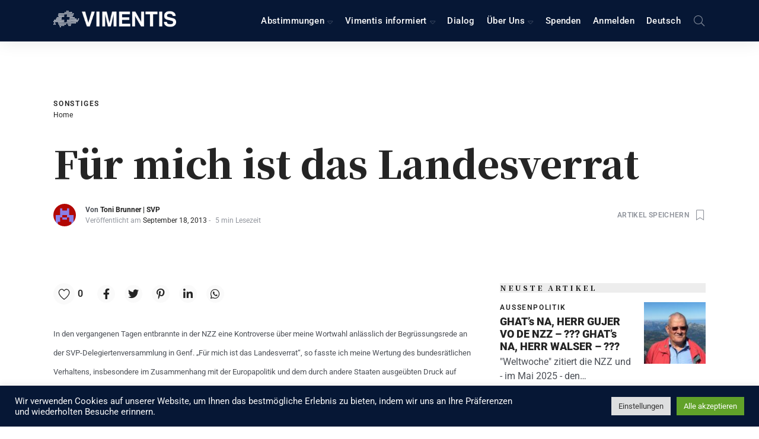

--- FILE ---
content_type: text/html; charset=UTF-8
request_url: https://vimentis.ch/fuer-mich-ist-das-landesverrat/
body_size: 98887
content:
<!DOCTYPE html>
<html dir="ltr" lang="de-DE"
	prefix="og: https://ogp.me/ns#"  class="no-js">
	<head>
		<meta charset="UTF-8">
		<meta http-equiv="X-UA-Compatible" content="IE=edge"/>
		<meta name="viewport" content="width=device-width, initial-scale=1, minimum-scale=1">
		<meta name="author" content="SeventhQueen"/>
		<link rel="profile" href="http://gmpg.org/xfn/11">

					<script>document.documentElement.classList.remove('no-js');</script>
			
		<title>Für mich ist das Landesverrat - Vimentis</title>
            <script type="text/javascript" id="wpuf-language-script">
                var error_str_obj = {
                    'required' : 'is required',
                    'mismatch' : 'does not match',
                    'validation' : 'is not valid'
                }
            </script>
            	<style>img:is([sizes="auto" i], [sizes^="auto," i]) { contain-intrinsic-size: 3000px 1500px }</style>
	<link rel="alternate" hreflang="de" href="https://vimentis.ch/fuer-mich-ist-das-landesverrat/" />
<link rel="alternate" hreflang="x-default" href="https://vimentis.ch/fuer-mich-ist-das-landesverrat/" />

		<!-- All in One SEO 4.4.3 - aioseo.com -->
		<meta name="description" content="In den ver­gan­ge­nen Tagen ent­brannte in der NZZ eine Kon­tro­verse über meine Wort­wahl an­läss­lich der Be­grüs­sungs­rede an der SV­P-­De­le­gier­ten­​ver­samm­l" />
		<meta name="robots" content="max-image-preview:large" />
		<link rel="canonical" href="https://vimentis.ch/fuer-mich-ist-das-landesverrat/" />
		<meta name="generator" content="All in One SEO (AIOSEO) 4.4.3" />
		<meta property="og:locale" content="de_DE" />
		<meta property="og:site_name" content="Vimentis - Einfach, schnell &amp; Neutral informiert über Schweizer Politik" />
		<meta property="og:type" content="article" />
		<meta property="og:title" content="Für mich ist das Landesverrat - Vimentis" />
		<meta property="og:description" content="In den ver­gan­ge­nen Tagen ent­brannte in der NZZ eine Kon­tro­verse über meine Wort­wahl an­läss­lich der Be­grüs­sungs­rede an der SV­P-­De­le­gier­ten­​ver­samm­l" />
		<meta property="og:url" content="https://vimentis.ch/fuer-mich-ist-das-landesverrat/" />
		<meta property="og:image" content="https://vimentis.ch/wp-content/uploads/2021/09/cropped-2021-09-19_Vimentis-Logo_weiss.png" />
		<meta property="og:image:secure_url" content="https://vimentis.ch/wp-content/uploads/2021/09/cropped-2021-09-19_Vimentis-Logo_weiss.png" />
		<meta property="og:image:width" content="592" />
		<meta property="og:image:height" content="80" />
		<meta property="article:published_time" content="2013-09-18T12:34:12+00:00" />
		<meta property="article:modified_time" content="2021-07-20T11:58:04+00:00" />
		<meta name="twitter:card" content="summary_large_image" />
		<meta name="twitter:title" content="Für mich ist das Landesverrat - Vimentis" />
		<meta name="twitter:description" content="In den ver­gan­ge­nen Tagen ent­brannte in der NZZ eine Kon­tro­verse über meine Wort­wahl an­läss­lich der Be­grüs­sungs­rede an der SV­P-­De­le­gier­ten­​ver­samm­l" />
		<meta name="twitter:image" content="https://vimentis.ch/wp-content/uploads/2021/09/cropped-2021-09-19_Vimentis-Logo_weiss.png" />
		<script type="application/ld+json" class="aioseo-schema">
			{"@context":"https:\/\/schema.org","@graph":[{"@type":"BlogPosting","@id":"https:\/\/vimentis.ch\/fuer-mich-ist-das-landesverrat\/#blogposting","name":"F\u00fcr mich ist das Landesverrat - Vimentis","headline":"F\u00fcr mich ist das Landesverrat","author":{"@id":"https:\/\/vimentis.ch\/profil\/toni_brunner#author"},"publisher":{"@id":"https:\/\/vimentis.ch\/#organization"},"image":{"@type":"ImageObject","url":"https:\/\/vimentis.ch\/wp-content\/uploads\/2021\/09\/cropped-2021-09-19_Vimentis-Logo_weiss.png","@id":"https:\/\/vimentis.ch\/#articleImage","width":592,"height":80},"datePublished":"2013-09-18T12:34:12+00:00","dateModified":"2021-07-20T11:58:04+00:00","inLanguage":"de-DE","commentCount":75,"mainEntityOfPage":{"@id":"https:\/\/vimentis.ch\/fuer-mich-ist-das-landesverrat\/#webpage"},"isPartOf":{"@id":"https:\/\/vimentis.ch\/fuer-mich-ist-das-landesverrat\/#webpage"},"articleSection":"Sonstiges"},{"@type":"BreadcrumbList","@id":"https:\/\/vimentis.ch\/fuer-mich-ist-das-landesverrat\/#breadcrumblist","itemListElement":[{"@type":"ListItem","@id":"https:\/\/vimentis.ch\/#listItem","position":1,"item":{"@type":"WebPage","@id":"https:\/\/vimentis.ch\/","name":"Startseite","description":"Bleibe informiert \u00fcber neuste Abstimmungen, Initiativen und Wahlen in der Schweizer Politik. Einfach. Schnell. Neutral.","url":"https:\/\/vimentis.ch\/"},"nextItem":"https:\/\/vimentis.ch\/fuer-mich-ist-das-landesverrat\/#listItem"},{"@type":"ListItem","@id":"https:\/\/vimentis.ch\/fuer-mich-ist-das-landesverrat\/#listItem","position":2,"item":{"@type":"WebPage","@id":"https:\/\/vimentis.ch\/fuer-mich-ist-das-landesverrat\/","name":"F\u00fcr mich ist das Landesverrat","description":"In den ver\u00adgan\u00adge\u00adnen Tagen ent\u00adbrannte in der NZZ eine Kon\u00adtro\u00adverse \u00fcber meine Wort\u00adwahl an\u00adl\u00e4ss\u00adlich der Be\u00adgr\u00fcs\u00adsungs\u00adrede an der SV\u00adP-\u00adDe\u00adle\u00adgier\u00adten\u00ad\u200bver\u00adsamm\u00adl","url":"https:\/\/vimentis.ch\/fuer-mich-ist-das-landesverrat\/"},"previousItem":"https:\/\/vimentis.ch\/#listItem"}]},{"@type":"Organization","@id":"https:\/\/vimentis.ch\/#organization","name":"Vimentis","url":"https:\/\/vimentis.ch\/","logo":{"@type":"ImageObject","url":"https:\/\/vimentis.ch\/wp-content\/uploads\/2021\/09\/cropped-2021-09-19_Vimentis-Logo_weiss.png","@id":"https:\/\/vimentis.ch\/#organizationLogo","width":592,"height":80},"image":{"@id":"https:\/\/vimentis.ch\/#organizationLogo"}},{"@type":"Person","@id":"https:\/\/vimentis.ch\/profil\/toni_brunner#author","url":"https:\/\/vimentis.ch\/profil\/toni_brunner","name":"Toni Brunner","image":{"@type":"ImageObject","@id":"https:\/\/vimentis.ch\/fuer-mich-ist-das-landesverrat\/#authorImage","url":"https:\/\/secure.gravatar.com\/avatar\/f6ee0988943e342ba4b4b0c27a4e30e8a66cfc768c7cf6d238388c0da878d85b?s=96&d=retro&r=g","width":96,"height":96,"caption":"Toni Brunner"}},{"@type":"WebPage","@id":"https:\/\/vimentis.ch\/fuer-mich-ist-das-landesverrat\/#webpage","url":"https:\/\/vimentis.ch\/fuer-mich-ist-das-landesverrat\/","name":"F\u00fcr mich ist das Landesverrat - Vimentis","description":"In den ver\u00adgan\u00adge\u00adnen Tagen ent\u00adbrannte in der NZZ eine Kon\u00adtro\u00adverse \u00fcber meine Wort\u00adwahl an\u00adl\u00e4ss\u00adlich der Be\u00adgr\u00fcs\u00adsungs\u00adrede an der SV\u00adP-\u00adDe\u00adle\u00adgier\u00adten\u00ad\u200bver\u00adsamm\u00adl","inLanguage":"de-DE","isPartOf":{"@id":"https:\/\/vimentis.ch\/#website"},"breadcrumb":{"@id":"https:\/\/vimentis.ch\/fuer-mich-ist-das-landesverrat\/#breadcrumblist"},"author":{"@id":"https:\/\/vimentis.ch\/profil\/toni_brunner#author"},"creator":{"@id":"https:\/\/vimentis.ch\/profil\/toni_brunner#author"},"datePublished":"2013-09-18T12:34:12+00:00","dateModified":"2021-07-20T11:58:04+00:00"},{"@type":"WebSite","@id":"https:\/\/vimentis.ch\/#website","url":"https:\/\/vimentis.ch\/","name":"Vimentis","description":"Einfach, schnell & Neutral informiert \u00fcber Schweizer Politik","inLanguage":"de-DE","publisher":{"@id":"https:\/\/vimentis.ch\/#organization"}}]}
		</script>
		<!-- All in One SEO -->


<link rel="alternate" type="application/rss+xml" title="Vimentis &raquo; Feed" href="https://vimentis.ch/feed/" />
<link rel="alternate" type="application/rss+xml" title="Vimentis &raquo; Kommentar-Feed" href="https://vimentis.ch/comments/feed/" />
<link rel="alternate" type="text/calendar" title="Vimentis &raquo; iCal Feed" href="https://vimentis.ch/events/?ical=1" />
<link rel="alternate" type="application/rss+xml" title="Vimentis &raquo; Für mich ist das Landesverrat Kommentar-Feed" href="https://vimentis.ch/fuer-mich-ist-das-landesverrat/feed/" />
		<!-- This site uses the Google Analytics by MonsterInsights plugin v9.11.1 - Using Analytics tracking - https://www.monsterinsights.com/ -->
							<script src="//www.googletagmanager.com/gtag/js?id=G-PXDKE9MSSF"  data-cfasync="false" data-wpfc-render="false" type="text/javascript" async></script>
			<script data-cfasync="false" data-wpfc-render="false" type="text/plain" data-cli-class="cli-blocker-script"  data-cli-script-type="analytics" data-cli-block="true"  data-cli-element-position="head">
				var mi_version = '9.11.1';
				var mi_track_user = true;
				var mi_no_track_reason = '';
								var MonsterInsightsDefaultLocations = {"page_location":"https:\/\/vimentis.ch\/fuer-mich-ist-das-landesverrat\/"};
								MonsterInsightsDefaultLocations.page_location = window.location.href;
								if ( typeof MonsterInsightsPrivacyGuardFilter === 'function' ) {
					var MonsterInsightsLocations = (typeof MonsterInsightsExcludeQuery === 'object') ? MonsterInsightsPrivacyGuardFilter( MonsterInsightsExcludeQuery ) : MonsterInsightsPrivacyGuardFilter( MonsterInsightsDefaultLocations );
				} else {
					var MonsterInsightsLocations = (typeof MonsterInsightsExcludeQuery === 'object') ? MonsterInsightsExcludeQuery : MonsterInsightsDefaultLocations;
				}

								var disableStrs = [
										'ga-disable-G-PXDKE9MSSF',
									];

				/* Function to detect opted out users */
				function __gtagTrackerIsOptedOut() {
					for (var index = 0; index < disableStrs.length; index++) {
						if (document.cookie.indexOf(disableStrs[index] + '=true') > -1) {
							return true;
						}
					}

					return false;
				}

				/* Disable tracking if the opt-out cookie exists. */
				if (__gtagTrackerIsOptedOut()) {
					for (var index = 0; index < disableStrs.length; index++) {
						window[disableStrs[index]] = true;
					}
				}

				/* Opt-out function */
				function __gtagTrackerOptout() {
					for (var index = 0; index < disableStrs.length; index++) {
						document.cookie = disableStrs[index] + '=true; expires=Thu, 31 Dec 2099 23:59:59 UTC; path=/';
						window[disableStrs[index]] = true;
					}
				}

				if ('undefined' === typeof gaOptout) {
					function gaOptout() {
						__gtagTrackerOptout();
					}
				}
								window.dataLayer = window.dataLayer || [];

				window.MonsterInsightsDualTracker = {
					helpers: {},
					trackers: {},
				};
				if (mi_track_user) {
					function __gtagDataLayer() {
						dataLayer.push(arguments);
					}

					function __gtagTracker(type, name, parameters) {
						if (!parameters) {
							parameters = {};
						}

						if (parameters.send_to) {
							__gtagDataLayer.apply(null, arguments);
							return;
						}

						if (type === 'event') {
														parameters.send_to = monsterinsights_frontend.v4_id;
							var hookName = name;
							if (typeof parameters['event_category'] !== 'undefined') {
								hookName = parameters['event_category'] + ':' + name;
							}

							if (typeof MonsterInsightsDualTracker.trackers[hookName] !== 'undefined') {
								MonsterInsightsDualTracker.trackers[hookName](parameters);
							} else {
								__gtagDataLayer('event', name, parameters);
							}
							
						} else {
							__gtagDataLayer.apply(null, arguments);
						}
					}

					__gtagTracker('js', new Date());
					__gtagTracker('set', {
						'developer_id.dZGIzZG': true,
											});
					if ( MonsterInsightsLocations.page_location ) {
						__gtagTracker('set', MonsterInsightsLocations);
					}
										__gtagTracker('config', 'G-PXDKE9MSSF', {"forceSSL":"true","link_attribution":"true"} );
										window.gtag = __gtagTracker;										(function () {
						/* https://developers.google.com/analytics/devguides/collection/analyticsjs/ */
						/* ga and __gaTracker compatibility shim. */
						var noopfn = function () {
							return null;
						};
						var newtracker = function () {
							return new Tracker();
						};
						var Tracker = function () {
							return null;
						};
						var p = Tracker.prototype;
						p.get = noopfn;
						p.set = noopfn;
						p.send = function () {
							var args = Array.prototype.slice.call(arguments);
							args.unshift('send');
							__gaTracker.apply(null, args);
						};
						var __gaTracker = function () {
							var len = arguments.length;
							if (len === 0) {
								return;
							}
							var f = arguments[len - 1];
							if (typeof f !== 'object' || f === null || typeof f.hitCallback !== 'function') {
								if ('send' === arguments[0]) {
									var hitConverted, hitObject = false, action;
									if ('event' === arguments[1]) {
										if ('undefined' !== typeof arguments[3]) {
											hitObject = {
												'eventAction': arguments[3],
												'eventCategory': arguments[2],
												'eventLabel': arguments[4],
												'value': arguments[5] ? arguments[5] : 1,
											}
										}
									}
									if ('pageview' === arguments[1]) {
										if ('undefined' !== typeof arguments[2]) {
											hitObject = {
												'eventAction': 'page_view',
												'page_path': arguments[2],
											}
										}
									}
									if (typeof arguments[2] === 'object') {
										hitObject = arguments[2];
									}
									if (typeof arguments[5] === 'object') {
										Object.assign(hitObject, arguments[5]);
									}
									if ('undefined' !== typeof arguments[1].hitType) {
										hitObject = arguments[1];
										if ('pageview' === hitObject.hitType) {
											hitObject.eventAction = 'page_view';
										}
									}
									if (hitObject) {
										action = 'timing' === arguments[1].hitType ? 'timing_complete' : hitObject.eventAction;
										hitConverted = mapArgs(hitObject);
										__gtagTracker('event', action, hitConverted);
									}
								}
								return;
							}

							function mapArgs(args) {
								var arg, hit = {};
								var gaMap = {
									'eventCategory': 'event_category',
									'eventAction': 'event_action',
									'eventLabel': 'event_label',
									'eventValue': 'event_value',
									'nonInteraction': 'non_interaction',
									'timingCategory': 'event_category',
									'timingVar': 'name',
									'timingValue': 'value',
									'timingLabel': 'event_label',
									'page': 'page_path',
									'location': 'page_location',
									'title': 'page_title',
									'referrer' : 'page_referrer',
								};
								for (arg in args) {
																		if (!(!args.hasOwnProperty(arg) || !gaMap.hasOwnProperty(arg))) {
										hit[gaMap[arg]] = args[arg];
									} else {
										hit[arg] = args[arg];
									}
								}
								return hit;
							}

							try {
								f.hitCallback();
							} catch (ex) {
							}
						};
						__gaTracker.create = newtracker;
						__gaTracker.getByName = newtracker;
						__gaTracker.getAll = function () {
							return [];
						};
						__gaTracker.remove = noopfn;
						__gaTracker.loaded = true;
						window['__gaTracker'] = __gaTracker;
					})();
									} else {
										console.log("");
					(function () {
						function __gtagTracker() {
							return null;
						}

						window['__gtagTracker'] = __gtagTracker;
						window['gtag'] = __gtagTracker;
					})();
									}
			</script>
							<!-- / Google Analytics by MonsterInsights -->
		<style id='wp-emoji-styles-inline-css' type='text/css'>

	img.wp-smiley, img.emoji {
		display: inline !important;
		border: none !important;
		box-shadow: none !important;
		height: 1em !important;
		width: 1em !important;
		margin: 0 0.07em !important;
		vertical-align: -0.1em !important;
		background: none !important;
		padding: 0 !important;
	}
</style>
<link rel='stylesheet' id='wp-block-library-css' href='https://vimentis.ch/wp-includes/css/dist/block-library/style.min.css?ver=6.8.3' type='text/css' media='all' />
<style id='wp-block-library-theme-inline-css' type='text/css'>
.wp-block-audio :where(figcaption){color:#555;font-size:13px;text-align:center}.is-dark-theme .wp-block-audio :where(figcaption){color:#ffffffa6}.wp-block-audio{margin:0 0 1em}.wp-block-code{border:1px solid #ccc;border-radius:4px;font-family:Menlo,Consolas,monaco,monospace;padding:.8em 1em}.wp-block-embed :where(figcaption){color:#555;font-size:13px;text-align:center}.is-dark-theme .wp-block-embed :where(figcaption){color:#ffffffa6}.wp-block-embed{margin:0 0 1em}.blocks-gallery-caption{color:#555;font-size:13px;text-align:center}.is-dark-theme .blocks-gallery-caption{color:#ffffffa6}:root :where(.wp-block-image figcaption){color:#555;font-size:13px;text-align:center}.is-dark-theme :root :where(.wp-block-image figcaption){color:#ffffffa6}.wp-block-image{margin:0 0 1em}.wp-block-pullquote{border-bottom:4px solid;border-top:4px solid;color:currentColor;margin-bottom:1.75em}.wp-block-pullquote cite,.wp-block-pullquote footer,.wp-block-pullquote__citation{color:currentColor;font-size:.8125em;font-style:normal;text-transform:uppercase}.wp-block-quote{border-left:.25em solid;margin:0 0 1.75em;padding-left:1em}.wp-block-quote cite,.wp-block-quote footer{color:currentColor;font-size:.8125em;font-style:normal;position:relative}.wp-block-quote:where(.has-text-align-right){border-left:none;border-right:.25em solid;padding-left:0;padding-right:1em}.wp-block-quote:where(.has-text-align-center){border:none;padding-left:0}.wp-block-quote.is-large,.wp-block-quote.is-style-large,.wp-block-quote:where(.is-style-plain){border:none}.wp-block-search .wp-block-search__label{font-weight:700}.wp-block-search__button{border:1px solid #ccc;padding:.375em .625em}:where(.wp-block-group.has-background){padding:1.25em 2.375em}.wp-block-separator.has-css-opacity{opacity:.4}.wp-block-separator{border:none;border-bottom:2px solid;margin-left:auto;margin-right:auto}.wp-block-separator.has-alpha-channel-opacity{opacity:1}.wp-block-separator:not(.is-style-wide):not(.is-style-dots){width:100px}.wp-block-separator.has-background:not(.is-style-dots){border-bottom:none;height:1px}.wp-block-separator.has-background:not(.is-style-wide):not(.is-style-dots){height:2px}.wp-block-table{margin:0 0 1em}.wp-block-table td,.wp-block-table th{word-break:normal}.wp-block-table :where(figcaption){color:#555;font-size:13px;text-align:center}.is-dark-theme .wp-block-table :where(figcaption){color:#ffffffa6}.wp-block-video :where(figcaption){color:#555;font-size:13px;text-align:center}.is-dark-theme .wp-block-video :where(figcaption){color:#ffffffa6}.wp-block-video{margin:0 0 1em}:root :where(.wp-block-template-part.has-background){margin-bottom:0;margin-top:0;padding:1.25em 2.375em}
</style>
<style id='classic-theme-styles-inline-css' type='text/css'>
/*! This file is auto-generated */
.wp-block-button__link{color:#fff;background-color:#32373c;border-radius:9999px;box-shadow:none;text-decoration:none;padding:calc(.667em + 2px) calc(1.333em + 2px);font-size:1.125em}.wp-block-file__button{background:#32373c;color:#fff;text-decoration:none}
</style>
<link rel='stylesheet' id='awsm-ead-public-css' href='https://vimentis.ch/wp-content/plugins/embed-any-document/css/embed-public.min.css?ver=2.7.12' type='text/css' media='all' />
<style id='global-styles-inline-css' type='text/css'>
:root{--wp--preset--aspect-ratio--square: 1;--wp--preset--aspect-ratio--4-3: 4/3;--wp--preset--aspect-ratio--3-4: 3/4;--wp--preset--aspect-ratio--3-2: 3/2;--wp--preset--aspect-ratio--2-3: 2/3;--wp--preset--aspect-ratio--16-9: 16/9;--wp--preset--aspect-ratio--9-16: 9/16;--wp--preset--color--black: #000000;--wp--preset--color--cyan-bluish-gray: #abb8c3;--wp--preset--color--white: #ffffff;--wp--preset--color--pale-pink: #f78da7;--wp--preset--color--vivid-red: #cf2e2e;--wp--preset--color--luminous-vivid-orange: #ff6900;--wp--preset--color--luminous-vivid-amber: #fcb900;--wp--preset--color--light-green-cyan: #7bdcb5;--wp--preset--color--vivid-green-cyan: #00d084;--wp--preset--color--pale-cyan-blue: #8ed1fc;--wp--preset--color--vivid-cyan-blue: #0693e3;--wp--preset--color--vivid-purple: #9b51e0;--wp--preset--color--primary: #061735;--wp--preset--color--very-light-gray: #eeeeee;--wp--preset--color--very-dark-gray: #313131;--wp--preset--gradient--vivid-cyan-blue-to-vivid-purple: linear-gradient(135deg,rgba(6,147,227,1) 0%,rgb(155,81,224) 100%);--wp--preset--gradient--light-green-cyan-to-vivid-green-cyan: linear-gradient(135deg,rgb(122,220,180) 0%,rgb(0,208,130) 100%);--wp--preset--gradient--luminous-vivid-amber-to-luminous-vivid-orange: linear-gradient(135deg,rgba(252,185,0,1) 0%,rgba(255,105,0,1) 100%);--wp--preset--gradient--luminous-vivid-orange-to-vivid-red: linear-gradient(135deg,rgba(255,105,0,1) 0%,rgb(207,46,46) 100%);--wp--preset--gradient--very-light-gray-to-cyan-bluish-gray: linear-gradient(135deg,rgb(238,238,238) 0%,rgb(169,184,195) 100%);--wp--preset--gradient--cool-to-warm-spectrum: linear-gradient(135deg,rgb(74,234,220) 0%,rgb(151,120,209) 20%,rgb(207,42,186) 40%,rgb(238,44,130) 60%,rgb(251,105,98) 80%,rgb(254,248,76) 100%);--wp--preset--gradient--blush-light-purple: linear-gradient(135deg,rgb(255,206,236) 0%,rgb(152,150,240) 100%);--wp--preset--gradient--blush-bordeaux: linear-gradient(135deg,rgb(254,205,165) 0%,rgb(254,45,45) 50%,rgb(107,0,62) 100%);--wp--preset--gradient--luminous-dusk: linear-gradient(135deg,rgb(255,203,112) 0%,rgb(199,81,192) 50%,rgb(65,88,208) 100%);--wp--preset--gradient--pale-ocean: linear-gradient(135deg,rgb(255,245,203) 0%,rgb(182,227,212) 50%,rgb(51,167,181) 100%);--wp--preset--gradient--electric-grass: linear-gradient(135deg,rgb(202,248,128) 0%,rgb(113,206,126) 100%);--wp--preset--gradient--midnight: linear-gradient(135deg,rgb(2,3,129) 0%,rgb(40,116,252) 100%);--wp--preset--font-size--small: 16px;--wp--preset--font-size--medium: 20px;--wp--preset--font-size--large: 36px;--wp--preset--font-size--x-large: 42px;--wp--preset--font-size--regular: 20px;--wp--preset--font-size--larger: 48px;--wp--preset--spacing--20: 0.44rem;--wp--preset--spacing--30: 0.67rem;--wp--preset--spacing--40: 1rem;--wp--preset--spacing--50: 1.5rem;--wp--preset--spacing--60: 2.25rem;--wp--preset--spacing--70: 3.38rem;--wp--preset--spacing--80: 5.06rem;--wp--preset--shadow--natural: 6px 6px 9px rgba(0, 0, 0, 0.2);--wp--preset--shadow--deep: 12px 12px 50px rgba(0, 0, 0, 0.4);--wp--preset--shadow--sharp: 6px 6px 0px rgba(0, 0, 0, 0.2);--wp--preset--shadow--outlined: 6px 6px 0px -3px rgba(255, 255, 255, 1), 6px 6px rgba(0, 0, 0, 1);--wp--preset--shadow--crisp: 6px 6px 0px rgba(0, 0, 0, 1);}:where(.is-layout-flex){gap: 0.5em;}:where(.is-layout-grid){gap: 0.5em;}body .is-layout-flex{display: flex;}.is-layout-flex{flex-wrap: wrap;align-items: center;}.is-layout-flex > :is(*, div){margin: 0;}body .is-layout-grid{display: grid;}.is-layout-grid > :is(*, div){margin: 0;}:where(.wp-block-columns.is-layout-flex){gap: 2em;}:where(.wp-block-columns.is-layout-grid){gap: 2em;}:where(.wp-block-post-template.is-layout-flex){gap: 1.25em;}:where(.wp-block-post-template.is-layout-grid){gap: 1.25em;}.has-black-color{color: var(--wp--preset--color--black) !important;}.has-cyan-bluish-gray-color{color: var(--wp--preset--color--cyan-bluish-gray) !important;}.has-white-color{color: var(--wp--preset--color--white) !important;}.has-pale-pink-color{color: var(--wp--preset--color--pale-pink) !important;}.has-vivid-red-color{color: var(--wp--preset--color--vivid-red) !important;}.has-luminous-vivid-orange-color{color: var(--wp--preset--color--luminous-vivid-orange) !important;}.has-luminous-vivid-amber-color{color: var(--wp--preset--color--luminous-vivid-amber) !important;}.has-light-green-cyan-color{color: var(--wp--preset--color--light-green-cyan) !important;}.has-vivid-green-cyan-color{color: var(--wp--preset--color--vivid-green-cyan) !important;}.has-pale-cyan-blue-color{color: var(--wp--preset--color--pale-cyan-blue) !important;}.has-vivid-cyan-blue-color{color: var(--wp--preset--color--vivid-cyan-blue) !important;}.has-vivid-purple-color{color: var(--wp--preset--color--vivid-purple) !important;}.has-black-background-color{background-color: var(--wp--preset--color--black) !important;}.has-cyan-bluish-gray-background-color{background-color: var(--wp--preset--color--cyan-bluish-gray) !important;}.has-white-background-color{background-color: var(--wp--preset--color--white) !important;}.has-pale-pink-background-color{background-color: var(--wp--preset--color--pale-pink) !important;}.has-vivid-red-background-color{background-color: var(--wp--preset--color--vivid-red) !important;}.has-luminous-vivid-orange-background-color{background-color: var(--wp--preset--color--luminous-vivid-orange) !important;}.has-luminous-vivid-amber-background-color{background-color: var(--wp--preset--color--luminous-vivid-amber) !important;}.has-light-green-cyan-background-color{background-color: var(--wp--preset--color--light-green-cyan) !important;}.has-vivid-green-cyan-background-color{background-color: var(--wp--preset--color--vivid-green-cyan) !important;}.has-pale-cyan-blue-background-color{background-color: var(--wp--preset--color--pale-cyan-blue) !important;}.has-vivid-cyan-blue-background-color{background-color: var(--wp--preset--color--vivid-cyan-blue) !important;}.has-vivid-purple-background-color{background-color: var(--wp--preset--color--vivid-purple) !important;}.has-black-border-color{border-color: var(--wp--preset--color--black) !important;}.has-cyan-bluish-gray-border-color{border-color: var(--wp--preset--color--cyan-bluish-gray) !important;}.has-white-border-color{border-color: var(--wp--preset--color--white) !important;}.has-pale-pink-border-color{border-color: var(--wp--preset--color--pale-pink) !important;}.has-vivid-red-border-color{border-color: var(--wp--preset--color--vivid-red) !important;}.has-luminous-vivid-orange-border-color{border-color: var(--wp--preset--color--luminous-vivid-orange) !important;}.has-luminous-vivid-amber-border-color{border-color: var(--wp--preset--color--luminous-vivid-amber) !important;}.has-light-green-cyan-border-color{border-color: var(--wp--preset--color--light-green-cyan) !important;}.has-vivid-green-cyan-border-color{border-color: var(--wp--preset--color--vivid-green-cyan) !important;}.has-pale-cyan-blue-border-color{border-color: var(--wp--preset--color--pale-cyan-blue) !important;}.has-vivid-cyan-blue-border-color{border-color: var(--wp--preset--color--vivid-cyan-blue) !important;}.has-vivid-purple-border-color{border-color: var(--wp--preset--color--vivid-purple) !important;}.has-vivid-cyan-blue-to-vivid-purple-gradient-background{background: var(--wp--preset--gradient--vivid-cyan-blue-to-vivid-purple) !important;}.has-light-green-cyan-to-vivid-green-cyan-gradient-background{background: var(--wp--preset--gradient--light-green-cyan-to-vivid-green-cyan) !important;}.has-luminous-vivid-amber-to-luminous-vivid-orange-gradient-background{background: var(--wp--preset--gradient--luminous-vivid-amber-to-luminous-vivid-orange) !important;}.has-luminous-vivid-orange-to-vivid-red-gradient-background{background: var(--wp--preset--gradient--luminous-vivid-orange-to-vivid-red) !important;}.has-very-light-gray-to-cyan-bluish-gray-gradient-background{background: var(--wp--preset--gradient--very-light-gray-to-cyan-bluish-gray) !important;}.has-cool-to-warm-spectrum-gradient-background{background: var(--wp--preset--gradient--cool-to-warm-spectrum) !important;}.has-blush-light-purple-gradient-background{background: var(--wp--preset--gradient--blush-light-purple) !important;}.has-blush-bordeaux-gradient-background{background: var(--wp--preset--gradient--blush-bordeaux) !important;}.has-luminous-dusk-gradient-background{background: var(--wp--preset--gradient--luminous-dusk) !important;}.has-pale-ocean-gradient-background{background: var(--wp--preset--gradient--pale-ocean) !important;}.has-electric-grass-gradient-background{background: var(--wp--preset--gradient--electric-grass) !important;}.has-midnight-gradient-background{background: var(--wp--preset--gradient--midnight) !important;}.has-small-font-size{font-size: var(--wp--preset--font-size--small) !important;}.has-medium-font-size{font-size: var(--wp--preset--font-size--medium) !important;}.has-large-font-size{font-size: var(--wp--preset--font-size--large) !important;}.has-x-large-font-size{font-size: var(--wp--preset--font-size--x-large) !important;}
:where(.wp-block-post-template.is-layout-flex){gap: 1.25em;}:where(.wp-block-post-template.is-layout-grid){gap: 1.25em;}
:where(.wp-block-columns.is-layout-flex){gap: 2em;}:where(.wp-block-columns.is-layout-grid){gap: 2em;}
:root :where(.wp-block-pullquote){font-size: 1.5em;line-height: 1.6;}
</style>
<link data-minify="1" rel='stylesheet' id='cookie-law-info-css' href='https://vimentis.ch/wp-content/cache/min/1/wp-content/plugins/cookie-law-info/legacy/public/css/cookie-law-info-public.css?ver=1764590131' type='text/css' media='all' />
<link data-minify="1" rel='stylesheet' id='cookie-law-info-gdpr-css' href='https://vimentis.ch/wp-content/cache/min/1/wp-content/plugins/cookie-law-info/legacy/public/css/cookie-law-info-gdpr.css?ver=1764590131' type='text/css' media='all' />
<link data-minify="1" rel='stylesheet' id='sq-notes-css' href='https://vimentis.ch/wp-content/cache/min/1/wp-content/plugins/typer-pro/core/elements/assets/css/notes/styles.css?ver=1764590131' type='text/css' media='all' />
<link data-minify="1" rel='stylesheet' id='tribe-events-v2-single-skeleton-css' href='https://vimentis.ch/wp-content/cache/min/1/wp-content/plugins/the-events-calendar/build/css/tribe-events-single-skeleton.css?ver=1764590131' type='text/css' media='all' />
<link data-minify="1" rel='stylesheet' id='tribe-events-v2-single-skeleton-full-css' href='https://vimentis.ch/wp-content/cache/min/1/wp-content/plugins/the-events-calendar/build/css/tribe-events-single-full.css?ver=1764590131' type='text/css' media='all' />
<link data-minify="1" rel='stylesheet' id='tec-events-elementor-widgets-base-styles-css' href='https://vimentis.ch/wp-content/cache/min/1/wp-content/plugins/the-events-calendar/build/css/integrations/plugins/elementor/widgets/widget-base.css?ver=1764590131' type='text/css' media='all' />
<link rel='stylesheet' id='wpml-legacy-horizontal-list-0-css' href='https://vimentis.ch/wp-content/plugins/sitepress-multilingual-cms/templates/language-switchers/legacy-list-horizontal/style.min.css?ver=1' type='text/css' media='all' />
<link rel='stylesheet' id='wpml-menu-item-0-css' href='https://vimentis.ch/wp-content/plugins/sitepress-multilingual-cms/templates/language-switchers/menu-item/style.min.css?ver=1' type='text/css' media='all' />
<link data-minify="1" rel='stylesheet' id='sq-auth-style-css' href='https://vimentis.ch/wp-content/cache/min/1/wp-content/plugins/typer-pro/core/elements/assets/css/auth.css?ver=1764590131' type='text/css' media='all' />
<link data-minify="1" rel='stylesheet' id='typer-global-css' href='https://vimentis.ch/wp-content/cache/min/1/wp-content/themes/typer/assets/css/index.css?ver=1764590131' type='text/css' media='all' />
<link data-minify="1" rel='stylesheet' id='typer-icon-fonts-css' href='https://vimentis.ch/wp-content/cache/min/1/wp-content/themes/typer/assets/fonts/style.css?ver=1764590131' type='text/css' media='all' />
<link data-minify="1" rel='stylesheet' id='jet-popup-frontend-css' href='https://vimentis.ch/wp-content/cache/min/1/wp-content/plugins/jet-popup/assets/css/jet-popup-frontend.css?ver=1764590131' type='text/css' media='all' />
<link data-minify="1" rel='stylesheet' id='newsletter-css' href='https://vimentis.ch/wp-content/cache/min/1/wp-content/plugins/newsletter/style.css?ver=1764590131' type='text/css' media='all' />
<link data-minify="1" rel='stylesheet' id='wpuf-css-css' href='https://vimentis.ch/wp-content/cache/min/1/wp-content/plugins/wp-user-frontend/assets/css/frontend-forms.css?ver=1764590131' type='text/css' media='all' />
<link data-minify="1" rel='stylesheet' id='jquery-ui-css' href='https://vimentis.ch/wp-content/cache/min/1/wp-content/plugins/wp-user-frontend/assets/css/jquery-ui-1.9.1.custom.css?ver=1764590131' type='text/css' media='all' />
<link data-minify="1" rel='stylesheet' id='wpuf-sweetalert2-css' href='https://vimentis.ch/wp-content/cache/min/1/wp-content/plugins/wp-user-frontend/assets/vendor/sweetalert2/sweetalert2.css?ver=1764590131' type='text/css' media='all' />
<link data-minify="1" rel='stylesheet' id='glossary-hint-css' href='https://vimentis.ch/wp-content/cache/min/1/wp-content/plugins/glossary-by-codeat/assets/css/tooltip-classic.css?ver=1764590131' type='text/css' media='all' />
<style id='rocket-lazyload-inline-css' type='text/css'>
.rll-youtube-player{position:relative;padding-bottom:56.23%;height:0;overflow:hidden;max-width:100%;}.rll-youtube-player:focus-within{outline: 2px solid currentColor;outline-offset: 5px;}.rll-youtube-player iframe{position:absolute;top:0;left:0;width:100%;height:100%;z-index:100;background:0 0}.rll-youtube-player img{bottom:0;display:block;left:0;margin:auto;max-width:100%;width:100%;position:absolute;right:0;top:0;border:none;height:auto;-webkit-transition:.4s all;-moz-transition:.4s all;transition:.4s all}.rll-youtube-player img:hover{-webkit-filter:brightness(75%)}.rll-youtube-player .play{height:100%;width:100%;left:0;top:0;position:absolute;background:url(https://vimentis.ch/wp-content/plugins/wp-rocket/assets/img/youtube.png) no-repeat center;background-color: transparent !important;cursor:pointer;border:none;}.wp-embed-responsive .wp-has-aspect-ratio .rll-youtube-player{position:absolute;padding-bottom:0;width:100%;height:100%;top:0;bottom:0;left:0;right:0}
</style>
<script type="text/plain" data-cli-class="cli-blocker-script"  data-cli-script-type="analytics" data-cli-block="true"  data-cli-element-position="head" src="https://vimentis.ch/wp-content/plugins/google-analytics-for-wordpress/assets/js/frontend-gtag.min.js?ver=9.11.1" id="monsterinsights-frontend-script-js" async="async" data-wp-strategy="async"></script>
<script data-cfasync="false" data-wpfc-render="false" type="text/javascript" id='monsterinsights-frontend-script-js-extra'>/* <![CDATA[ */
var monsterinsights_frontend = {"js_events_tracking":"true","download_extensions":"doc,pdf,ppt,zip,xls,docx,pptx,xlsx","inbound_paths":"[]","home_url":"https:\/\/vimentis.ch","hash_tracking":"false","v4_id":"G-PXDKE9MSSF"};/* ]]> */
</script>
<script type="text/javascript" src="https://vimentis.ch/wp-includes/js/jquery/jquery.min.js?ver=3.7.1" id="jquery-core-js" defer></script>
<script type="text/javascript" src="https://vimentis.ch/wp-includes/js/jquery/jquery-migrate.min.js?ver=3.4.1" id="jquery-migrate-js" defer></script>
<script type="text/javascript" id="cookie-law-info-js-extra">
/* <![CDATA[ */
var Cli_Data = {"nn_cookie_ids":[],"cookielist":[],"non_necessary_cookies":[],"ccpaEnabled":"","ccpaRegionBased":"","ccpaBarEnabled":"","strictlyEnabled":["necessary","obligatoire"],"ccpaType":"gdpr","js_blocking":"1","custom_integration":"","triggerDomRefresh":"","secure_cookies":""};
var cli_cookiebar_settings = {"animate_speed_hide":"500","animate_speed_show":"500","background":"#061735","border":"#b1a6a6c2","border_on":"","button_1_button_colour":"#61a229","button_1_button_hover":"#4e8221","button_1_link_colour":"#fff","button_1_as_button":"1","button_1_new_win":"","button_2_button_colour":"#333","button_2_button_hover":"#292929","button_2_link_colour":"#444","button_2_as_button":"","button_2_hidebar":"","button_3_button_colour":"#dedfe0","button_3_button_hover":"#b2b2b3","button_3_link_colour":"#333333","button_3_as_button":"1","button_3_new_win":"","button_4_button_colour":"#dedfe0","button_4_button_hover":"#b2b2b3","button_4_link_colour":"#333333","button_4_as_button":"1","button_7_button_colour":"#61a229","button_7_button_hover":"#4e8221","button_7_link_colour":"#fff","button_7_as_button":"1","button_7_new_win":"","font_family":"inherit","header_fix":"","notify_animate_hide":"1","notify_animate_show":"","notify_div_id":"#cookie-law-info-bar","notify_position_horizontal":"right","notify_position_vertical":"bottom","scroll_close":"","scroll_close_reload":"","accept_close_reload":"","reject_close_reload":"","showagain_tab":"","showagain_background":"#fff","showagain_border":"#000","showagain_div_id":"#cookie-law-info-again","showagain_x_position":"100px","text":"#f9f9f9","show_once_yn":"","show_once":"10000","logging_on":"","as_popup":"","popup_overlay":"1","bar_heading_text":"","cookie_bar_as":"banner","popup_showagain_position":"bottom-right","widget_position":"left"};
var log_object = {"ajax_url":"https:\/\/vimentis.ch\/wp-admin\/admin-ajax.php"};
/* ]]> */
</script>
<script type="text/javascript" src="https://vimentis.ch/wp-content/plugins/cookie-law-info/legacy/public/js/cookie-law-info-public.js?ver=3.3.9.1" id="cookie-law-info-js" defer></script>
<script type="text/javascript" id="wpuf-ajax-script-js-extra">
/* <![CDATA[ */
var ajax_object = {"ajaxurl":"https:\/\/vimentis.ch\/wp-admin\/admin-ajax.php","fill_notice":"Some Required Fields are not filled!"};
/* ]]> */
</script>
<script type="text/javascript" src="https://vimentis.ch/wp-content/plugins/wp-user-frontend/assets/js/billing-address.js?ver=6.8.3" id="wpuf-ajax-script-js" defer></script>
<script type="text/javascript" id="front-user-profile-js-extra">
/* <![CDATA[ */
var fupVar = {"nonce":"f27c73ef98","base_url":"https:\/\/vimentis.ch"};
/* ]]> */
</script>
<script type="text/javascript" src="https://vimentis.ch/wp-content/plugins/front-user-profile/assets/js/fup.js?ver=1.6.7" id="front-user-profile-js" defer></script>
<script type="text/javascript" src="https://vimentis.ch/wp-includes/js/jquery/ui/core.min.js?ver=1.13.3" id="jquery-ui-core-js" defer></script>
<script type="text/javascript" src="https://vimentis.ch/wp-includes/js/dist/dom-ready.min.js?ver=f77871ff7694fffea381" id="wp-dom-ready-js" defer></script>
<script type="text/javascript" src="https://vimentis.ch/wp-includes/js/dist/hooks.min.js?ver=4d63a3d491d11ffd8ac6" id="wp-hooks-js"></script>
<script type="text/javascript" src="https://vimentis.ch/wp-includes/js/dist/i18n.min.js?ver=5e580eb46a90c2b997e6" id="wp-i18n-js"></script>
<script type="text/javascript" id="wp-i18n-js-after">
/* <![CDATA[ */
wp.i18n.setLocaleData( { 'text direction\u0004ltr': [ 'ltr' ] } );
/* ]]> */
</script>
<script type="text/javascript" id="wp-a11y-js-translations">
/* <![CDATA[ */
( function( domain, translations ) {
	var localeData = translations.locale_data[ domain ] || translations.locale_data.messages;
	localeData[""].domain = domain;
	wp.i18n.setLocaleData( localeData, domain );
} )( "default", {"translation-revision-date":"2021-07-26 13:56:40+0000","generator":"WPML String Translation 3.1.9","domain":"messages","locale_data":{"messages":{"":{"domain":"messages","plural-forms":"nplurals=2; plural=n != 1;","lang":"de_DE"},"Notifications":["Benachrichtigungen"]}}} );
/* ]]> */
</script>
<script type="text/javascript" src="https://vimentis.ch/wp-includes/js/dist/a11y.min.js?ver=3156534cc54473497e14" id="wp-a11y-js" defer></script>
<script type="text/javascript" src="https://vimentis.ch/wp-includes/js/jquery/ui/mouse.min.js?ver=1.13.3" id="jquery-ui-mouse-js" defer></script>
<script type="text/javascript" src="https://vimentis.ch/wp-includes/js/clipboard.min.js?ver=2.0.11" id="clipboard-js" defer></script>
<script type="text/javascript" src="https://vimentis.ch/wp-includes/js/plupload/moxie.min.js?ver=1.3.5.1" id="moxiejs-js" defer></script>
<script type="text/javascript" src="https://vimentis.ch/wp-includes/js/plupload/plupload.min.js?ver=2.1.9" id="plupload-js" defer></script>
<script src='https://vimentis.ch/wp-content/plugins/the-events-calendar/common/build/js/underscore-before.js' defer></script>
<script type="text/javascript" src="https://vimentis.ch/wp-includes/js/underscore.min.js?ver=1.13.7" id="underscore-js" defer></script>
<script src='https://vimentis.ch/wp-content/plugins/the-events-calendar/common/build/js/underscore-after.js' defer></script>
<script type="text/javascript" id="plupload-handlers-js-extra">
/* <![CDATA[ */
var pluploadL10n = {"queue_limit_exceeded":"Du hast versucht, zu viele Dateien in die Warteschlange zu stellen.","file_exceeds_size_limit":"%s \u00fcberschreitet das Upload-Limit f\u00fcr diese Website.","zero_byte_file":"Die ausgew\u00e4hlte Datei ist leer. Bitte versuch es mit einer anderen.","invalid_filetype":"This file cannot be processed by the web server.","not_an_image":"Diese Datei ist keine Bilddatei. Bitte probiere eine andere Datei.","image_memory_exceeded":"Speicherkapazit\u00e4t \u00fcberschritten. Bitte versuche es mit einer kleineren Datei.","image_dimensions_exceeded":"Die Datei ist gr\u00f6\u00dfer als die Maximalgr\u00f6\u00dfe. Bitte verwende eine kleinere Datei.","default_error":"Bei dem Upload ist ein Fehler aufgetreten. Bitte versuche es sp\u00e4ter nochmal.","missing_upload_url":"Die Konfiguration ist fehlerhaft. Bitte wende dich an deinen Serveradministrator.","upload_limit_exceeded":"Du kannst nur 1 Datei hochladen.","http_error":"Unerwartete Antwort des Servers. Die Datei wurde m\u00f6glicherweise erfolgreich hochgeladen. Schau in der Mediathek nach oder lade die Seite neu.","http_error_image":"Der Server kann das Bild nicht verarbeiten. Dies kann vorkommen, wenn der Server besch\u00e4ftigt ist oder nicht genug Ressourcen hat, um die Aufgabe abzuschlie\u00dfen. Es k\u00f6nnte helfen, ein kleineres Bild hochzuladen. Die maximale Gr\u00f6\u00dfe sollte 2560\u00a0Pixel nicht \u00fcberschreiten.","upload_failed":"Upload fehlgeschlagen.","big_upload_failed":"Bitte versuche, diese Datei mit dem %1$sBrowser-Uploader%2$s hochzuladen.","big_upload_queued":"%s \u00fcberschreitet das Upload-Limit f\u00fcr den Mehrdateien-Uploader.","io_error":"IO-Fehler.","security_error":"Sicherheitsfehler.","file_cancelled":"Datei abgebrochen.","upload_stopped":"Upload gestoppt.","dismiss":"Ausblenden","crunching":"Wird verarbeitet\u00a0\u2026","deleted":"in den Papierkorb verschoben.","error_uploading":"\u201e%s\u201c konnte nicht hochgeladen werden.","unsupported_image":"Dieses Bild kann nicht in einem Webbrowser dargestellt werden. F\u00fcr ein optimales Ergebnis konvertiere es vor dem Hochladen in das JPEG-Format.","noneditable_image":"The web server cannot generate responsive image sizes for this image. Convert it to JPEG or PNG before uploading.","file_url_copied":"Die Datei-URL wurde in deine Zwischenablage kopiert"};
/* ]]> */
</script>
<script type="text/javascript" src="https://vimentis.ch/wp-includes/js/plupload/handlers.min.js?ver=6.8.3" id="plupload-handlers-js" defer></script>
<script type="text/javascript" src="https://vimentis.ch/wp-includes/js/jquery/ui/sortable.min.js?ver=1.13.3" id="jquery-ui-sortable-js" defer></script>
<script type="text/javascript" id="wpuf-upload-js-extra">
/* <![CDATA[ */
var wpuf_frontend_upload = {"confirmMsg":"Are you sure?","delete_it":"Yes, delete it","cancel_it":"No, cancel it","nonce":"98c0b25449","ajaxurl":"https:\/\/vimentis.ch\/wp-admin\/admin-ajax.php","max_filesize":"50M","plupload":{"url":"https:\/\/vimentis.ch\/wp-admin\/admin-ajax.php?nonce=ffb0b6b3af","flash_swf_url":"https:\/\/vimentis.ch\/wp-includes\/js\/plupload\/plupload.flash.swf","filters":[{"title":"Allowed Files","extensions":"*"}],"multipart":true,"urlstream_upload":true,"warning":"Maximum number of files reached!","size_error":"The file you have uploaded exceeds the file size limit. Please try again.","type_error":"You have uploaded an incorrect file type. Please try again."}};
/* ]]> */
</script>
<script type="text/javascript" src="https://vimentis.ch/wp-content/plugins/wp-user-frontend/assets/js/upload.js?ver=6.8.3" id="wpuf-upload-js" defer></script>
<script type="text/javascript" id="wpuf-form-js-extra">
/* <![CDATA[ */
var wpuf_frontend = {"ajaxurl":"https:\/\/vimentis.ch\/wp-admin\/admin-ajax.php","error_message":"Please fix the errors to proceed","nonce":"98c0b25449","cancelSubMsg":"Are you sure you want to cancel your current subscription ?","delete_it":"Yes","cancel_it":"No","word_max_title":"Maximum word limit reached. Please shorten your texts.","word_max_details":"This field supports a maximum of %number% words, and the limit is reached. Remove a few words to reach the acceptable limit of the field.","word_min_title":"Minimum word required.","word_min_details":"This field requires minimum %number% words. Please add some more text.","char_max_title":"Maximum character limit reached. Please shorten your texts.","char_max_details":"This field supports a maximum of %number% characters, and the limit is reached. Remove a few characters to reach the acceptable limit of the field.","char_min_title":"Minimum character required.","char_min_details":"This field requires minimum %number% characters. Please add some more character.","protected_shortcodes":["wpuf-registration"],"protected_shortcodes_message":"Using %shortcode% is restricted"};
/* ]]> */
</script>
<script type="text/javascript" src="https://vimentis.ch/wp-content/plugins/wp-user-frontend/assets/js/frontend-form.min.js?ver=6.8.3" id="wpuf-form-js" defer></script>
<script type="text/javascript" src="https://vimentis.ch/wp-content/plugins/wp-user-frontend/assets/vendor/sweetalert2/sweetalert2.js?ver=11.4.19" id="wpuf-sweetalert2-js" defer></script>
<link rel="https://api.w.org/" href="https://vimentis.ch/wp-json/" /><link rel="alternate" title="JSON" type="application/json" href="https://vimentis.ch/wp-json/wp/v2/posts/19834" /><link rel="EditURI" type="application/rsd+xml" title="RSD" href="https://vimentis.ch/xmlrpc.php?rsd" />
<link rel='shortlink' href='https://vimentis.ch/?p=19834' />
<link rel="alternate" title="oEmbed (JSON)" type="application/json+oembed" href="https://vimentis.ch/wp-json/oembed/1.0/embed?url=https%3A%2F%2Fvimentis.ch%2Ffuer-mich-ist-das-landesverrat%2F" />
<link rel="alternate" title="oEmbed (XML)" type="text/xml+oembed" href="https://vimentis.ch/wp-json/oembed/1.0/embed?url=https%3A%2F%2Fvimentis.ch%2Ffuer-mich-ist-das-landesverrat%2F&#038;format=xml" />
<meta name="generator" content="WPML ver:4.8.6 stt:4,3;" />
<meta name="tec-api-version" content="v1"><meta name="tec-api-origin" content="https://vimentis.ch"><link rel="alternate" href="https://vimentis.ch/wp-json/tribe/events/v1/" />        <style>

        </style>
        <link rel="pingback" href="https://vimentis.ch/xmlrpc.php"><link data-minify="1" rel="preload" id="typer-global-preload" href="https://vimentis.ch/wp-content/cache/min/1/wp-content/themes/typer/assets/css/index.css?ver=1764590131" as="style">
<meta name="generator" content="Elementor 3.34.2; features: additional_custom_breakpoints; settings: css_print_method-internal, google_font-enabled, font_display-auto">
			<style>
				.e-con.e-parent:nth-of-type(n+4):not(.e-lazyloaded):not(.e-no-lazyload),
				.e-con.e-parent:nth-of-type(n+4):not(.e-lazyloaded):not(.e-no-lazyload) * {
					background-image: none !important;
				}
				@media screen and (max-height: 1024px) {
					.e-con.e-parent:nth-of-type(n+3):not(.e-lazyloaded):not(.e-no-lazyload),
					.e-con.e-parent:nth-of-type(n+3):not(.e-lazyloaded):not(.e-no-lazyload) * {
						background-image: none !important;
					}
				}
				@media screen and (max-height: 640px) {
					.e-con.e-parent:nth-of-type(n+2):not(.e-lazyloaded):not(.e-no-lazyload),
					.e-con.e-parent:nth-of-type(n+2):not(.e-lazyloaded):not(.e-no-lazyload) * {
						background-image: none !important;
					}
				}
			</style>
			<link rel="icon" href="https://vimentis.ch/wp-content/uploads/2021/08/cropped-Allgemein-32x32.png" sizes="32x32" />
<link rel="icon" href="https://vimentis.ch/wp-content/uploads/2021/08/cropped-Allgemein-192x192.png" sizes="192x192" />
<link rel="apple-touch-icon" href="https://vimentis.ch/wp-content/uploads/2021/08/cropped-Allgemein-180x180.png" />
<meta name="msapplication-TileImage" content="https://vimentis.ch/wp-content/uploads/2021/08/cropped-Allgemein-270x270.png" />
		<style type="text/css" id="wp-custom-css">
			/** 
 * Align Newsletter Signup form in the center 
 */
/*.tnp-subscription-minimal {
	text-align: center;
}

.tnp-subscription {
	text-align: center;
}*/

.ty-logo img.custom-logo {
	max-height: 28px;	
}

.svq-footer-section {
	display:none;
}
/**
 * Make text box the same size on organisation page
 */
.organisation-text {
	height: 120px;
}

/* Hide one Date on Event Calendar */
.tribe-common--breakpoint-medium.tribe-events .tribe-events-c-top-bar__datepicker-button-icon-svg {
	display: none!important;
}

div.wpforms-container-full .wpforms-form .wpforms-required-label {
    color: var(--e-global-color-primary);
    font-weight: 400;
}

div.wpforms-container-full .wpforms-form input.wpforms-field-medium, div.wpforms-container-full .wpforms-form select.wpforms-field-medium, div.wpforms-container-full .wpforms-form .wpforms-field-row.wpforms-field-medium {
    max-width: 100%;
}

div.wpforms-container-full .wpforms-form input[type=submit], 
div.wpforms-container-full .wpforms-form button[type=submit] {
    background-color: var(--e-global-color-secondary); /* Grey background */
    border: none; /* Dark grey border */
    color: #f9f9f9; /* Black text color */
    font-size: 1em; /* Size of text */
		font-weight: bold;
    padding: 15px 20px; /* Distance between text and border */
}

/*
 * Hide Report Comment from Theme Function 
 */
.comment-action {
	display:none; 
}

.glossary-tooltip {
	z-index: 1 !important;
}

.ty-logo .site-title {
	font-size: 24px!important;
	font-family: 'Roboto'!important;
}
/*
 * Add Serif Font
 */
@font-face {
font-family: ‘CG Times’;
src: url(‘/wp-content/uploads/2021/08/cgtr45w.ttf);
font-weight: normal;
font-style: normal; 
}

/*
 * Jet Smart Filters CSS
 */

.jet-range__slider{position:relative;margin-bottom:20px}.jet-range__slider__track{position:relative;color:#d0d0d0;height:4px;background:#f9f9f9}.jet-range__slider__track__range{position:absolute;top:0;right:0;bottom:0;left:0;background:-webkit-gradient(linear, left top, right top, from(transparent), color-stop(0, currentColor), color-stop(currentColor), color-stop(0, transparent)) no-repeat 0 100%/100% 100%;background:linear-gradient(90deg, transparent var(--low), currentColor 0, currentColor var(--high), transparent 0) no-repeat 0 100%/100% 100%}.rtl .jet-range__slider__track__range{background:-webkit-gradient(linear, right top, left top, from(transparent), color-stop(0, currentColor), color-stop(currentColor), color-stop(0, transparent)) no-repeat 0 100%/100% 100%;background:linear-gradient(270deg, transparent var(--low), currentColor 0, currentColor var(--high), transparent 0) no-repeat 0 100%/100% 100%}.jet-range__slider .jet-range__slider__input{margin:0;padding:0;border:0;outline:none;background:none;-webkit-appearance:none;-moz-appearance:none;appearance:none;position:absolute;-webkit-transform:translateY(-50%);transform:translateY(-50%);top:50%;left:0;width:100%;height:16px;background:transparent !important}.jet-range__slider .jet-range__slider__input:focus{outline:none;-webkit-box-shadow:none;box-shadow:none;background:none}.jet-range__slider .jet-range__slider__input::-webkit-slider-runnable-track{cursor:default;height:initial;width:initial;border-radius:initial;background:none;border:none;-webkit-box-shadow:none;box-shadow:none;-webkit-appearance:none;appearance:none;outline:0}.jet-range__slider .jet-range__slider__input::-webkit-slider-thumb{cursor:pointer;pointer-events:auto;-webkit-appearance:none;appearance:none;width:16px;height:16px;border:0;padding:0;margin:0;background-color:#858585;border-radius:50%}.jet-range__slider .jet-range__slider__input::-webkit-slider-progress{margin:0;padding:0;border:0;outline:none;background:none;-webkit-appearance:none;appearance:none}.jet-range__slider .jet-range__slider__input::-moz-focus-outer{border:0}.jet-range__slider .jet-range__slider__input::-moz-range-track{cursor:default;height:initial;width:initial;border-radius:initial;background:none;border:none;box-shadow:none;-moz-appearance:none;appearance:none;outline:0}.jet-range__slider .jet-range__slider__input::-moz-range-progress{margin:0;padding:0;border:0;outline:none;background:none;-moz-appearance:none;appearance:none}.jet-range__slider .jet-range__slider__input::-moz-range-thumb{cursor:pointer;pointer-events:auto;-moz-appearance:none;appearance:none;width:16px;height:16px;border:0;padding:0;margin:0;background-color:#858585;border-radius:50%}.jet-range__slider .jet-range__slider__input::-ms-thumb{cursor:pointer;pointer-events:auto;appearance:none;width:16px;height:16px;border:0;padding:0;margin:0;background-color:#858585;border-radius:50%}.jet-range__slider .jet-range__slider__input::-ms-fill-lower{background:none}.jet-range__slider .jet-range__slider__input::-ms-fill-upper{background:none}.jet-range__slider .jet-range__slider__input--min{z-index:21}.jet-range__slider .jet-range__slider__input--min::-webkit-slider-thumb{background-position-x:left}.jet-range__slider .jet-range__slider__input--min::-moz-range-thumb{background-position-x:left}.jet-range__slider .jet-range__slider__input--min::-ms-thumb{background-position-x:left}.jet-range__slider .jet-range__slider__input--max{z-index:20}.jet-range__slider .jet-range__slider__input--max::-webkit-slider-thumb{background-position-x:right}.jet-range__slider .jet-range__slider__input--max::-moz-range-thumb{background-position-x:right}.jet-range__slider .jet-range__slider__input--max::-ms-thumb{background-position-x:right}.jet-range__inputs__container{display:-webkit-box;display:-ms-flexbox;display:flex;margin-left:auto;margin-right:auto}.jet-range__inputs__group{overflow:hidden;position:relative;display:-webkit-box;display:-ms-flexbox;display:flex;-webkit-box-align:stretch;-ms-flex-align:stretch;align-items:stretch;width:100%;border-radius:5px;border:1px solid #ced4da}.jet-range__inputs__group input[type="number"]{margin:8px 12px;padding:0;width:100%;min-height:auto;color:inherit;font-family:inherit;font-size:inherit;line-height:normal;letter-spacing:inherit;border:none;outline:none;background:none}.jet-range__inputs__group input[type="number"]:focus{border-color:inherit;-webkit-box-shadow:none;box-shadow:none;outline:none}.jet-range__inputs__group__text{padding:0 10px;display:-webkit-box;display:-ms-flexbox;display:flex;-webkit-box-align:center;-ms-flex-align:center;align-items:center;color:#212529;text-align:center;white-space:nowrap;background-color:#e9ecef;border-color:inherit;border-width:inherit;border-style:inherit}.jet-range__inputs__group__text:first-child{border-top:0;border-left:0;border-bottom:0}.rtl .jet-range__inputs__group__text:first-child{border-left:inherit;border-right:0}.jet-range__inputs__group__text:last-child{border-top:0;border-right:0;border-bottom:0}.rtl .jet-range__inputs__group__text:last-child{border-right:inherit;border-left:0}.jet-range__inputs__group:first-child{margin-right:10px}.rtl .jet-range__inputs__group:first-child{margin-left:10px;margin-right:0}.jet-range__inputs__group:last-child{margin-left:10px}.rtl .jet-range__inputs__group:last-child{margin-right:10px;margin-left:0}.jet-range--mobile input[type="range"]{pointer-events:none}.jet-date-range__inputs{display:-webkit-box;display:-ms-flexbox;display:flex;-webkit-box-pack:justify;-ms-flex-pack:justify;justify-content:space-between}.jet-date-range__control{width:100% !important;min-width:0;-webkit-box-sizing:border-box !important;box-sizing:border-box !important;cursor:pointer}.jet-date-range__submit{margin-top:10px}.ui-datepicker{width:20em;padding:10px;display:none;background:#fff;-webkit-box-shadow:0 5px 10px rgba(0,0,0,0.1);box-shadow:0 5px 10px rgba(0,0,0,0.1);z-index:999 !important}.ui-datepicker .ui-datepicker-header{position:relative;padding:0.2em 0;display:-webkit-box;display:-ms-flexbox;display:flex;-webkit-box-pack:justify;-ms-flex-pack:justify;justify-content:space-between}.ui-datepicker .ui-datepicker-prev,.ui-datepicker .ui-datepicker-next{cursor:pointer}.ui-datepicker .ui-datepicker-prev>span,.ui-datepicker .ui-datepicker-next>span{width:0;height:0;border-style:solid;border-color:transparent}.ui-datepicker .ui-datepicker-prev{-ms-flex-item-align:center;align-self:center}.ui-datepicker .ui-datepicker-prev>span{border-width:7.5px 7.5px 7.5px 0;border-right-color:#999}.ui-datepicker .ui-datepicker-prev:hover>span{border-right-color:#444}.ui-datepicker .ui-datepicker-prev:hover>span{border-right-color:#444}.ui-datepicker .ui-datepicker-next{-ms-flex-item-align:center;align-self:center;-webkit-box-ordinal-group:3;-ms-flex-order:2;order:2}.ui-datepicker .ui-datepicker-next>span{border-width:7.5px 0 7.5px 7.5px;border-left-color:#999}.ui-datepicker .ui-datepicker-next:hover>span{border-left-color:#444}.ui-datepicker .ui-datepicker-title{margin:0 2.3em;text-align:center}.ui-datepicker .ui-datepicker-title select{font-size:1em;margin:1px 0}.ui-datepicker select.ui-datepicker-month,.ui-datepicker select.ui-datepicker-year{width:45%}.ui-datepicker table{width:100%;font-size:0.9em;border-collapse:collapse;margin:0;table-layout:fixed}.ui-datepicker th{padding:0.7em 0.3em;text-align:center;font-weight:bold;border:0}.ui-datepicker td{border:0;padding:1px;text-align:center}.ui-datepicker td.ui-state-disabled>span{opacity:0.5;cursor:default}.ui-datepicker td span,.ui-datepicker td a{display:block;padding:0.2em;text-decoration:none;text-align:center}.ui-datepicker .ui-datepicker-buttonpane{background-image:none;margin:0.7em 0 0 0;padding:0 0.2em;border-left:0;border-right:0;border-bottom:0}.ui-datepicker .ui-datepicker-buttonpane button{float:right;margin:0.5em 0.2em 0.4em;cursor:pointer;padding:0.2em 0.6em 0.3em 0.6em;width:auto;overflow:visible}.ui-datepicker .ui-datepicker-buttonpane button.ui-datepicker-current{float:left}.ui-datepicker.jet-date-period-week-type tbody tr:hover td a{color:#212121;background:#dadada}.ui-datepicker.jet-date-period-month-type .ui-datepicker-calendar,.ui-datepicker.jet-date-period-year-type .ui-datepicker-calendar{display:none}.ui-datepicker.jet-date-period-month-type .ui-datepicker-header .ui-datepicker-prev,.ui-datepicker.jet-date-period-month-type .ui-datepicker-header .ui-datepicker-next,.ui-datepicker.jet-date-period-year-type .ui-datepicker-header .ui-datepicker-prev,.ui-datepicker.jet-date-period-year-type .ui-datepicker-header .ui-datepicker-next{margin-top:10px}.ui-datepicker.jet-date-period-month-type .ui-datepicker-header .ui-datepicker-title,.ui-datepicker.jet-date-period-year-type .ui-datepicker-header .ui-datepicker-title{display:-webkit-box;display:-ms-flexbox;display:flex;-webkit-box-align:center;-ms-flex-align:center;align-items:center;margin:0;padding:0 5px}.ui-datepicker.jet-date-period-month-type .ui-datepicker-header .ui-datepicker-title select,.ui-datepicker.jet-date-period-year-type .ui-datepicker-header .ui-datepicker-title select{margin:5px;padding:3px 5px;width:100%}.ui-datepicker.jet-date-period-year-type .ui-datepicker-month{display:none}.ui-datepicker.ui-datepicker-multi{width:auto}.ui-datepicker-multi .ui-datepicker-group{float:left}.ui-datepicker-multi .ui-datepicker-group table{width:95%;margin:0 auto 0.4em}.ui-datepicker-multi-2 .ui-datepicker-group{width:50%}.ui-datepicker-multi-3 .ui-datepicker-group{width:33.3%}.ui-datepicker-multi-4 .ui-datepicker-group{width:25%}.ui-datepicker-multi .ui-datepicker-group-last .ui-datepicker-header,.ui-datepicker-multi .ui-datepicker-group-middle .ui-datepicker-header{border-left-width:0}.ui-datepicker-multi .ui-datepicker-buttonpane{clear:left}.ui-datepicker-row-break{clear:both;width:100%;font-size:0}.ui-datepicker-rtl{direction:rtl}.ui-datepicker-rtl .ui-datepicker-prev{right:2px;left:auto}.ui-datepicker-rtl .ui-datepicker-next{left:2px;right:auto}.ui-datepicker-rtl .ui-datepicker-prev:hover{right:1px;left:auto}.ui-datepicker-rtl .ui-datepicker-next:hover{left:1px;right:auto}.ui-datepicker-rtl .ui-datepicker-buttonpane{clear:right}.ui-datepicker-rtl .ui-datepicker-buttonpane button{float:left}.ui-datepicker-rtl .ui-datepicker-buttonpane button.ui-datepicker-current,.ui-datepicker-rtl .ui-datepicker-group{float:right}.ui-datepicker-rtl .ui-datepicker-group-last .ui-datepicker-header,.ui-datepicker-rtl .ui-datepicker-group-middle .ui-datepicker-header{border-right-width:0;border-left-width:1px}.ui-datepicker .ui-icon{display:block;font-size:0}.jet-date-period__wrapper{display:-webkit-box;display:-ms-flexbox;display:flex;-webkit-box-align:stretch;-ms-flex-align:stretch;align-items:stretch}.jet-date-period__datepicker{position:relative}.jet-date-period__datepicker-button{cursor:pointer;-webkit-user-select:none;-moz-user-select:none;-ms-user-select:none;user-select:none;display:-webkit-box;display:-ms-flexbox;display:flex;color:#5d5d5d;padding:6px 15px;border:1px solid #d5d5d5;border-radius:4px}.jet-date-period__datepicker-button:hover{color:#444;border-color:#444}.jet-date-period__datepicker-button:after{content:"\f107";font-family:FontAwesome;margin-left:5px}.jet-date-period-datepicker-opened .jet-date-period__datepicker-button:after{content:"\f106"}.jet-date-period__datepicker .jet-date-period__datepicker-input{position:absolute;left:0;bottom:0;padding:0;border:0;height:1px;width:1px;clip:rect(0 0 0 0);overflow:hidden}.jet-date-period__prev,.jet-date-period__next{display:none;cursor:pointer;-webkit-user-select:none;-moz-user-select:none;-ms-user-select:none;user-select:none;width:34px;color:#bababa;border:1px solid #d5d5d5;background-color:#f9f9f9;border-radius:4px}.jet-date-period__prev:hover,.jet-date-period__next:hover{color:#5d5d5d;border-color:#444}.jet-date-period-is-set .jet-date-period__prev,.jet-date-period-is-set .jet-date-period__next{display:-webkit-box;display:-ms-flexbox;display:flex;-webkit-box-align:center;-ms-flex-align:center;align-items:center;-webkit-box-pack:center;-ms-flex-pack:center;justify-content:center}.jet-date-period__prev{margin-right:5px}.jet-date-period__next{margin-left:5px}.jet-date-period-separator{margin:0 5px}.datepicker--cell.datepicker--cell-day.-week-hover-{border-radius:0;color:inherit;background-color:rgba(92,196,239,0.1)}.datepicker--cell.datepicker--cell-day.-week-start-hover-{border-radius:5px 0 0 5px}.datepicker--cell.datepicker--cell-day.-week-end-hover-{border-radius:0 5px 5px 0}.datepicker--cell.datepicker--cell-day.-week-selected-{border-radius:0;color:#fff;background-color:#5cc4ef}.datepicker--cell.datepicker--cell-day.-week-start-selected-{border-radius:5px 0 0 5px}.datepicker--cell.datepicker--cell-day.-week-end-selected-{border-radius:0 5px 5px 0}.jet-filter-items-dropdown .jet-color-image-list-wrapper{padding:5px 12px}.jet-color-image-list__color{width:16px;height:16px}.jet-color-image-list__image{width:30px}.jet-color-image-list .jet-color-image-list__item{position:relative;display:inline-block;cursor:pointer}.jet-color-image-list .jet-color-image-list__item input{outline:0;visibility:hidden;margin:0;float:left;font-size:inherit;width:0;height:0;display:none}.jet-color-image-list .jet-color-image-list__item input:checked+.jet-color-image-list__button .jet-color-image-list__decorator>*{border-color:#2ccc3c}.jet-color-image-list .jet-color-image-list__item .jet-color-image-list__button{display:-webkit-box;display:-ms-flexbox;display:flex;border-color:#ccc;border-width:1px}.jet-color-image-list .jet-color-image-list__item .jet-color-image-list__label{-ms-flex-item-align:center;align-self:center}.jet-color-image-list .jet-color-image-list__item .jet-color-image-list__decorator>*{position:relative;display:inline-block;border:1px solid transparent;border-radius:3px;vertical-align:middle}.jet-color-image-list .jet-color-image-list__item .jet-color-image-list__image{font-size:0}.jet-checkboxes-list-wrapper{margin:-3px}.jet-filter-items-dropdown .jet-checkboxes-list-wrapper{padding:5px 12px}.jet-checkboxes-list__row{margin:3px;margin-top:0;padding-top:3px}.jet-checkboxes-list .jet-checkboxes-list__item{position:relative;display:-webkit-inline-box;display:-ms-inline-flexbox;display:inline-flex;-webkit-box-align:center;-ms-flex-align:center;align-items:center;cursor:pointer}.jet-checkboxes-list .jet-checkboxes-list__item .jet-checkboxes-list__input{outline:0;visibility:hidden;margin:0;float:left;font-size:inherit;width:0;height:0;display:none}.jet-checkboxes-list .jet-checkboxes-list__item .jet-checkboxes-list__input:checked+.jet-checkboxes-list__button .jet-checkboxes-list__decorator{background:#ccc}.jet-checkboxes-list .jet-checkboxes-list__item .jet-checkboxes-list__input:checked+.jet-checkboxes-list__button .jet-checkboxes-list__decorator .jet-checkboxes-list__checked-icon{opacity:1}.jet-checkboxes-list .jet-checkboxes-list__item .jet-checkboxes-list__button{display:-webkit-box;display:-ms-flexbox;display:flex;border-color:#ccc;border-width:1px}.jet-checkboxes-list .jet-checkboxes-list__item .jet-checkboxes-list__decorator{margin-top:3px;position:relative;width:14px;height:14px;min-width:14px;min-height:14px;border:1px solid #ccc;border-radius:3px}.jet-checkboxes-list .jet-checkboxes-list__item .jet-checkboxes-list__label{-ms-flex-item-align:center;align-self:center}.jet-checkboxes-list .jet-checkboxes-list__item .jet-checkboxes-list__checked-icon{position:absolute;top:50%;left:50%;-webkit-transform:translate(-50%, -50%);transform:translate(-50%, -50%);opacity:0;font-size:10px;color:#fff}.jet-list-tree__children{padding-left:10px}.jet-smart-filters-select .jet-select__control{width:100%;display:block;height:auto;min-height:auto}.jet-smart-filters-search .jet-search-filter .jet-filter-label{text-align:left}.jet-smart-filters-search .jet-search-filter__input{width:100%;display:block;-webkit-appearance:none;-moz-appearance:none;appearance:none}.jet-smart-filters-search .jet-search-filter__input-wrapper{position:relative;width:100%;min-width:50px}.jet-smart-filters-search .jet-search-filter__input-clear,.jet-smart-filters-search .jet-search-filter__input-loading{display:none;position:absolute;top:50%;color:#777;font-family:FontAwesome}.jet-smart-filters-search .jet-search-filter__input-clear{cursor:pointer;right:5px;padding:5px;font-size:16px;line-height:1;height:26px;margin-top:-13px}.jet-smart-filters-search .jet-search-filter__input-clear::before{content:"\f00d"}.jet-smart-filters-search .jet-search-filter__input-loading{right:6px;height:20px;width:20px;margin-top:-10px;border-left:3px solid transparent;border-top:3px solid currentColor;border-right:3px solid currentColor;border-bottom:3px solid currentColor;border-radius:50%;-webkit-animation:loading-spin 1s infinite linear;animation:loading-spin 1s infinite linear}@-webkit-keyframes loading-spin{from{-webkit-transform:rotate(0deg);transform:rotate(0deg);transform:rotate(0deg)}to{-webkit-transform:rotate(359deg);transform:rotate(359deg);transform:rotate(359deg)}}@keyframes loading-spin{from{-webkit-transform:rotate(0deg);transform:rotate(0deg);transform:rotate(0deg)}to{-webkit-transform:rotate(359deg);transform:rotate(359deg);transform:rotate(359deg)}}.jet-smart-filters-search .jet-search-filter__submit{margin-top:10px}.jet-smart-filters-search .jet-search-filter.jet-filters-single-loading .jet-search-filter__input-loading{display:block}.jet-smart-filters-search .jet-search-filter:not(.jet-filters-single-loading) .jet-input-not-empty ~ .jet-search-filter__input-clear{display:block}.jet-radio-list-wrapper{margin:-3px}.jet-filter-items-dropdown .jet-radio-list-wrapper{padding:5px 12px}.jet-radio-list__row{margin:3px;margin-top:0;padding-top:3px}.jet-radio-list .jet-radio-list__item{position:relative;display:-webkit-inline-box;display:-ms-inline-flexbox;display:inline-flex;-webkit-box-align:center;-ms-flex-align:center;align-items:center;cursor:pointer}.jet-radio-list .jet-radio-list__item .jet-radio-list__input{outline:0;visibility:hidden;margin:0;float:left;font-size:inherit;width:0;height:0;display:none}.jet-radio-list .jet-radio-list__item .jet-radio-list__input:checked+.jet-radio-list__button .jet-radio-list__decorator{background:#ccc}.jet-radio-list .jet-radio-list__item .jet-radio-list__input:checked+.jet-radio-list__button .jet-radio-list__decorator .jet-radio-list__checked-icon{opacity:1}.jet-radio-list .jet-radio-list__item .jet-radio-list__button{display:-webkit-box;display:-ms-flexbox;display:flex;border-color:#ccc;border-width:1px}.jet-radio-list .jet-radio-list__item .jet-radio-list__decorator{margin-top:3px;position:relative;width:14px;height:14px;min-width:14px;min-height:14px;border:1px solid #ccc;border-radius:3px}.jet-radio-list .jet-radio-list__item .jet-radio-list__label{-ms-flex-item-align:center;align-self:center}.jet-radio-list .jet-radio-list__item .jet-radio-list__checked-icon{position:absolute;top:50%;left:50%;-webkit-transform:translate(-50%, -50%);transform:translate(-50%, -50%);opacity:0;font-size:10px;color:#fff}.jet-smart-filters-active{display:-webkit-box;display:-ms-flexbox;display:flex;-webkit-box-orient:horizontal;-webkit-box-direction:normal;-ms-flex-direction:row;flex-direction:row;-webkit-box-pack:start;-ms-flex-pack:start;justify-content:flex-start;-webkit-box-align:start;-ms-flex-align:start;align-items:flex-start}.jet-smart-filters-active .jet-active-filter{position:relative;display:-webkit-box;display:-ms-flexbox;display:flex;padding-right:10px;cursor:pointer}.jet-smart-filters-active .jet-active-filters__title{-webkit-box-flex:0;-ms-flex:0 0 auto;flex:0 0 auto}.jet-smart-filters-active .jet-active-filter__remove{position:absolute;top:0;right:0;line-height:1}.jet-active-filters__list{display:-webkit-box;display:-ms-flexbox;display:flex;-webkit-box-orient:horizontal;-webkit-box-direction:normal;-ms-flex-direction:row;flex-direction:row;-webkit-box-pack:start;-ms-flex-pack:start;justify-content:flex-start;-webkit-box-align:start;-ms-flex-align:start;align-items:flex-start;-ms-flex-wrap:wrap;flex-wrap:wrap;width:100%}body.rtl .jet-active-filters__list .jet-active-filters__title+.jet-active-filter,body.rtl .jet-active-filters__list .jet-active-filter:first-child{margin-right:0 !important}.jet-smart-filters-active-tags{display:-webkit-box;display:-ms-flexbox;display:flex;-webkit-box-orient:horizontal;-webkit-box-direction:normal;-ms-flex-direction:row;flex-direction:row;-webkit-box-pack:start;-ms-flex-pack:start;justify-content:flex-start;-webkit-box-align:start;-ms-flex-align:start;align-items:flex-start}.jet-smart-filters-active-tags .jet-active-tags__title{-webkit-box-flex:0;-ms-flex:0 0 auto;flex:0 0 auto}.jet-smart-filters-active-tags .jet-active-tags__list{display:-webkit-box;display:-ms-flexbox;display:flex;-webkit-box-orient:horizontal;-webkit-box-direction:normal;-ms-flex-direction:row;flex-direction:row;-webkit-box-pack:start;-ms-flex-pack:start;justify-content:flex-start;-webkit-box-align:start;-ms-flex-align:start;align-items:flex-start;-ms-flex-wrap:wrap;flex-wrap:wrap;width:100%}.jet-smart-filters-active-tags .jet-active-tag{position:relative;display:-webkit-box;display:-ms-flexbox;display:flex;padding-right:10px;cursor:pointer}.jet-smart-filters-active-tags .jet-active-tag__remove{position:absolute;top:0;right:0;line-height:1}body.rtl .jet-smart-filters-active-tags .jet-active-tags__title+.jet-active-tag,body.rtl .jet-smart-filters-active-tags .jet-active-tag:first-child{margin-right:0 !important}.jet-filters-pagination{margin-left:-3px;margin-right:-3px;margin-bottom:-6px}.jet-filters-pagination__item{display:inline-block;cursor:pointer;margin-bottom:6px;margin-left:3px;margin-right:3px}.jet-filters-pagination__link{padding:5px}.jet-filters-pagination__disabled{display:none}.jet-rating{border:none;overflow:hidden}.jet-rating .jet-rating-stars{display:inline-block}.jet-rating .jet-rating-stars__fields{float:left}.jet-rating fieldset,.jet-rating label{margin:0;padding:0;border:none}.jet-rating .jet-rating-star__input{display:none}.jet-rating .jet-rating-star__icon{font-size:1.25em;display:inline-block}.jet-rating .jet-rating-star__label{color:#dddddd;float:right}.jet-rating .jet-rating-star__label:last-of-type .jet-rating-star__icon{margin-left:0 !important}.jet-rating input:checked ~ label,.jet-rating input:checked ~ label ~ label{color:#ffd700}.jet-rating input:not(:checked) ~ label:hover,.jet-rating input:not(:checked) ~ label:hover ~ label{color:#ffed85}.jet-sorting{display:-webkit-box;display:-ms-flexbox;display:flex}.jet-sorting--flex-row{-webkit-box-orient:horizontal;-webkit-box-direction:normal;-ms-flex-direction:row;flex-direction:row;-webkit-box-align:center;-ms-flex-align:center;align-items:center}.jet-sorting--flex-column{-webkit-box-orient:vertical;-webkit-box-direction:normal;-ms-flex-direction:column;flex-direction:column}.jet-alphabet-list__wrapper{display:-webkit-box;display:-ms-flexbox;display:flex;-ms-flex-wrap:wrap;flex-wrap:wrap;margin:-5px}.jet-alphabet-list__row{padding:5px}.jet-alphabet-list__item{cursor:pointer;-webkit-user-select:none;-moz-user-select:none;-ms-user-select:none;user-select:none}.jet-alphabet-list__item input[type="checkbox"],.jet-alphabet-list__item input[type="radio"]{display:none}.jet-alphabet-list__button{display:block;padding:5px 8px;border-color:#ccc;border-width:1px;border-radius:5px;text-align:center}.jet-alphabet-list__input:checked+.jet-alphabet-list__button{background-color:#e9e9e9}.jet-filter-items-search{position:relative;margin-bottom:10px}.jet-filter-items-search__input{width:100%}.jet-filter-items-search__clear{cursor:pointer;display:none;position:absolute;top:50%;-webkit-transform:translateY(-50%);transform:translateY(-50%);right:5px;padding:5px;color:#777;font-family:FontAwesome;font-size:16px;line-height:1}.jet-filter-items-search__clear::before{content:"\f00d"}.jet-input-not-empty+.jet-filter-items-search__clear{display:block}.jet-filter-items-moreless{padding-top:10px}.jet-filter-items-moreless__toggle{cursor:pointer;display:inline-block}.jet-filter-items-dropdown{position:relative}.jet-filter-items-dropdown__label{position:relative;-webkit-user-select:none;-moz-user-select:none;-ms-user-select:none;user-select:none;padding:8px 20px 8px 12px;border:1px solid #ebeced;border-radius:3px;background-color:#fff}.jet-filter-items-dropdown__label:after{content:"";position:absolute;top:50%;-webkit-transform:translateY(-50%);transform:translateY(-50%);right:5px;width:0;height:0;border-style:solid;border-width:4px 4px 0 4px;border-color:currentColor transparent transparent transparent}.jet-filter-items-dropdown__active{display:-webkit-box;display:-ms-flexbox;display:flex;-ms-flex-wrap:wrap;flex-wrap:wrap;margin:-3px}.jet-filter-items-dropdown__active__item{cursor:pointer;margin:3px;padding:1px 6px;border-radius:3px;background-color:#eee}.jet-filter-items-dropdown__active__item__remove{margin-left:5px}.jet-filter-items-dropdown__body{display:none;overflow:hidden;position:absolute;z-index:99;left:0;right:0;margin-top:5px;border:1px solid #ebeced;border-radius:3px;background-color:#fff}.jet-filter-items-dropdown .jet-filter-items-search{margin-bottom:0px}.jet-filter-items-dropdown .jet-filter-items-search__input{border:none;border-bottom:1px solid #ebeced;border-radius:initial}.jet-filter-items-dropdown .jet-filter-items-search__input:focus{outline:none;-webkit-box-shadow:0 5px 32px rgba(103,122,141,0.17);box-shadow:0 5px 32px rgba(103,122,141,0.17)}.jet-filter-items-dropdown .jet-filter-items-moreless{padding:5px 12px;border-top:1px solid #ebeced}.jet-filter-items-dropdown.jet-dropdown-open .jet-filter-items-dropdown__label:after{border-width:0 4px 4px 4px;border-color:transparent transparent currentColor transparent}.jet-filter-items-dropdown.jet-dropdown-open .jet-filter-items-dropdown__body{display:block}.jet-filter-items-scroll{overflow-x:hidden;overflow-y:auto}.jet-filter-items-scroll-container{overflow:hidden}.jet-filters-loading{opacity:0.6 !important;pointer-events:none !important}.apply-filters__button{margin-top:10px}.jet-filter+.jet-filter{margin-top:10px}.apply-filters{display:-webkit-box;display:-ms-flexbox;display:flex;-webkit-box-orient:vertical;-webkit-box-direction:normal;-ms-flex-direction:column;flex-direction:column}.apply-filters .apply-filters__button{-ms-flex-item-align:start;align-self:flex-start}.jet-remove-all-filters{display:-webkit-box;display:-ms-flexbox;display:flex;-webkit-box-orient:vertical;-webkit-box-direction:normal;-ms-flex-direction:column;flex-direction:column}.jet-remove-all-filters .jet-remove-all-filters__button{-ms-flex-item-align:start;align-self:flex-start}.jet-remove-all-filters.hide{display:none}.jet-filter-row-disable{opacity:0.5;cursor:not-allowed;pointer-events:none}.jet-filter-row-hide{display:none !important}body:not(.elementor-editor-active) .elementor-widget.hide-widget{display:none}		</style>
		<style id="typer-css-vars">:root{--layout-max-width:1400px;--body-bg-h:0;--body-bg-s:0%;--body-bg-l:100%;--body-bg-contrast-color:#000000;--text-color:#4b4f56;--heading-color:#242424;--primary-h:219;--primary-s:80%;--primary-l:12%;--primary-contrast-color:#ffffff;--light-h:0;--light-s:0%;--light-l:98%;--light-contrast-color:#000000;--dark-h:0;--dark-s:0%;--dark-l:14%;--dark-contrast-color:#ffffff;--link-h:218;--link-s:53%;--link-l:43%;--link-contrast-color:#ffffff;--border-color:#b2b2b2;--text-meta-color:#90949c;--font-family:Roboto;--font-size-sm:1rem;--font-size-md:1.13rem;--font-size-lg:1.19rem;--line-height-sm:1.5;--line-height-md:1.6;--line-height-lg:1.7;--heading-font-family:Noto Serif JP;--h1-font-weight:900;--h2-font-weight:900;--h3-font-weight:900;--h4-font-weight:900;--h5-font-weight:900;--h6-font-weight:900;--heading-line-height:1.2;--h1-font-size-sm:1.88rem;--h1-font-size-md:2.63rem;--h1-font-size-lg:4rem;--h2-font-size-sm:1.5rem;--h2-font-size-md:2.13rem;--h2-font-size-lg:3rem;--h3-font-size-sm:1.31rem;--h3-font-size-md:1.75rem;--h3-font-size-lg:2rem;--h4-font-size-sm:1.25rem;--h4-font-size-md:1.5rem;--h4-font-size-lg:1.75rem;--h5-font-size-sm:1.13rem;--h5-font-size-md:1.25rem;--h5-font-size-lg:1.5rem;--h6-font-size-sm:1rem;--h6-font-size-md:1rem;--h6-font-size-lg:1rem;--quote-font-family:Roboto;--line-clamp-related-list-title:2;--related-color:#faf8f5;--related-h:36;--related-s:33%;--related-l:97%;--related-contrast-color:#000000;--footer-bg-h:219;--footer-bg-s:80%;--footer-bg-l:12%;--footer-bg-contrast-color:#ffffff;--media-max-height:800px;--fs-featured-section-title-sm:1.31rem;--fs-featured-section-title-md:1.75rem;--fs-featured-section-title-lg:2.13rem;--fs-featured-art-list-title-sm:1.75rem;--fs-featured-art-list-title-md:1.75rem;--fs-featured-art-list-title-lg:1.75rem;--line-clamp-featured-list-title:2;--featured-color:#fff3e0;--featured-h:37;--featured-s:100%;--featured-l:94%;--featured-contrast-color:#000000;--fs-article-list-title-sm:1.31rem;--fs-article-list-title-md:1.5rem;--fs-article-list-title-lg:1.75rem;--line-clamp-list-title:2;--fs-article-list-sm:1rem;--fs-article-list-md:1rem;--fs-article-list-lg:1.15rem;--fs-article-big-title-sm:1.5rem;--fs-article-big-title-md:1.75rem;--fs-article-big-title-lg:2.25rem;--line-clamp-big-title:2;--fs-article-big-sm:1rem;--fs-article-big-md:1rem;--fs-article-big-lg:1.25rem;--fs-article-card-title-sm:1.2rem;--fs-article-card-title-md:1.5rem;--fs-article-card-title-lg:1.5rem;--line-clamp-card-title:2;--line-clamp-grid-title:2;--fs-article-list-card-sm:1rem;--fs-article-list-card-md:1rem;--fs-article-list-card-lg:1.15rem;--archive-color:#dde8fb;--archive-h:218;--archive-s:79%;--archive-l:93%;--archive-contrast-color:#000000;}</style><style id="kirki-inline-styles">.layout-boxed{background-color:#f4f4f4;}.svq-media-slider.svq-media-slider--featured:after{background-image:url("https://vimentis.ch/wp-content/themes/typer/assets/img/featured-bg.png");background-position:top;background-repeat:no-repeat;background-attachment:scroll;-webkit-background-size:cover;-moz-background-size:cover;-ms-background-size:cover;-o-background-size:cover;background-size:cover;}/* cyrillic-ext */
@font-face {
  font-family: 'Roboto';
  font-style: italic;
  font-weight: 400;
  font-stretch: normal;
  font-display: swap;
  src: url(https://vimentis.ch/wp-content/fonts/roboto/font) format('woff');
  unicode-range: U+0460-052F, U+1C80-1C8A, U+20B4, U+2DE0-2DFF, U+A640-A69F, U+FE2E-FE2F;
}
/* cyrillic */
@font-face {
  font-family: 'Roboto';
  font-style: italic;
  font-weight: 400;
  font-stretch: normal;
  font-display: swap;
  src: url(https://vimentis.ch/wp-content/fonts/roboto/font) format('woff');
  unicode-range: U+0301, U+0400-045F, U+0490-0491, U+04B0-04B1, U+2116;
}
/* greek-ext */
@font-face {
  font-family: 'Roboto';
  font-style: italic;
  font-weight: 400;
  font-stretch: normal;
  font-display: swap;
  src: url(https://vimentis.ch/wp-content/fonts/roboto/font) format('woff');
  unicode-range: U+1F00-1FFF;
}
/* greek */
@font-face {
  font-family: 'Roboto';
  font-style: italic;
  font-weight: 400;
  font-stretch: normal;
  font-display: swap;
  src: url(https://vimentis.ch/wp-content/fonts/roboto/font) format('woff');
  unicode-range: U+0370-0377, U+037A-037F, U+0384-038A, U+038C, U+038E-03A1, U+03A3-03FF;
}
/* math */
@font-face {
  font-family: 'Roboto';
  font-style: italic;
  font-weight: 400;
  font-stretch: normal;
  font-display: swap;
  src: url(https://vimentis.ch/wp-content/fonts/roboto/font) format('woff');
  unicode-range: U+0302-0303, U+0305, U+0307-0308, U+0310, U+0312, U+0315, U+031A, U+0326-0327, U+032C, U+032F-0330, U+0332-0333, U+0338, U+033A, U+0346, U+034D, U+0391-03A1, U+03A3-03A9, U+03B1-03C9, U+03D1, U+03D5-03D6, U+03F0-03F1, U+03F4-03F5, U+2016-2017, U+2034-2038, U+203C, U+2040, U+2043, U+2047, U+2050, U+2057, U+205F, U+2070-2071, U+2074-208E, U+2090-209C, U+20D0-20DC, U+20E1, U+20E5-20EF, U+2100-2112, U+2114-2115, U+2117-2121, U+2123-214F, U+2190, U+2192, U+2194-21AE, U+21B0-21E5, U+21F1-21F2, U+21F4-2211, U+2213-2214, U+2216-22FF, U+2308-230B, U+2310, U+2319, U+231C-2321, U+2336-237A, U+237C, U+2395, U+239B-23B7, U+23D0, U+23DC-23E1, U+2474-2475, U+25AF, U+25B3, U+25B7, U+25BD, U+25C1, U+25CA, U+25CC, U+25FB, U+266D-266F, U+27C0-27FF, U+2900-2AFF, U+2B0E-2B11, U+2B30-2B4C, U+2BFE, U+3030, U+FF5B, U+FF5D, U+1D400-1D7FF, U+1EE00-1EEFF;
}
/* symbols */
@font-face {
  font-family: 'Roboto';
  font-style: italic;
  font-weight: 400;
  font-stretch: normal;
  font-display: swap;
  src: url(https://vimentis.ch/wp-content/fonts/roboto/font) format('woff');
  unicode-range: U+0001-000C, U+000E-001F, U+007F-009F, U+20DD-20E0, U+20E2-20E4, U+2150-218F, U+2190, U+2192, U+2194-2199, U+21AF, U+21E6-21F0, U+21F3, U+2218-2219, U+2299, U+22C4-22C6, U+2300-243F, U+2440-244A, U+2460-24FF, U+25A0-27BF, U+2800-28FF, U+2921-2922, U+2981, U+29BF, U+29EB, U+2B00-2BFF, U+4DC0-4DFF, U+FFF9-FFFB, U+10140-1018E, U+10190-1019C, U+101A0, U+101D0-101FD, U+102E0-102FB, U+10E60-10E7E, U+1D2C0-1D2D3, U+1D2E0-1D37F, U+1F000-1F0FF, U+1F100-1F1AD, U+1F1E6-1F1FF, U+1F30D-1F30F, U+1F315, U+1F31C, U+1F31E, U+1F320-1F32C, U+1F336, U+1F378, U+1F37D, U+1F382, U+1F393-1F39F, U+1F3A7-1F3A8, U+1F3AC-1F3AF, U+1F3C2, U+1F3C4-1F3C6, U+1F3CA-1F3CE, U+1F3D4-1F3E0, U+1F3ED, U+1F3F1-1F3F3, U+1F3F5-1F3F7, U+1F408, U+1F415, U+1F41F, U+1F426, U+1F43F, U+1F441-1F442, U+1F444, U+1F446-1F449, U+1F44C-1F44E, U+1F453, U+1F46A, U+1F47D, U+1F4A3, U+1F4B0, U+1F4B3, U+1F4B9, U+1F4BB, U+1F4BF, U+1F4C8-1F4CB, U+1F4D6, U+1F4DA, U+1F4DF, U+1F4E3-1F4E6, U+1F4EA-1F4ED, U+1F4F7, U+1F4F9-1F4FB, U+1F4FD-1F4FE, U+1F503, U+1F507-1F50B, U+1F50D, U+1F512-1F513, U+1F53E-1F54A, U+1F54F-1F5FA, U+1F610, U+1F650-1F67F, U+1F687, U+1F68D, U+1F691, U+1F694, U+1F698, U+1F6AD, U+1F6B2, U+1F6B9-1F6BA, U+1F6BC, U+1F6C6-1F6CF, U+1F6D3-1F6D7, U+1F6E0-1F6EA, U+1F6F0-1F6F3, U+1F6F7-1F6FC, U+1F700-1F7FF, U+1F800-1F80B, U+1F810-1F847, U+1F850-1F859, U+1F860-1F887, U+1F890-1F8AD, U+1F8B0-1F8BB, U+1F8C0-1F8C1, U+1F900-1F90B, U+1F93B, U+1F946, U+1F984, U+1F996, U+1F9E9, U+1FA00-1FA6F, U+1FA70-1FA7C, U+1FA80-1FA89, U+1FA8F-1FAC6, U+1FACE-1FADC, U+1FADF-1FAE9, U+1FAF0-1FAF8, U+1FB00-1FBFF;
}
/* vietnamese */
@font-face {
  font-family: 'Roboto';
  font-style: italic;
  font-weight: 400;
  font-stretch: normal;
  font-display: swap;
  src: url(https://vimentis.ch/wp-content/fonts/roboto/font) format('woff');
  unicode-range: U+0102-0103, U+0110-0111, U+0128-0129, U+0168-0169, U+01A0-01A1, U+01AF-01B0, U+0300-0301, U+0303-0304, U+0308-0309, U+0323, U+0329, U+1EA0-1EF9, U+20AB;
}
/* latin-ext */
@font-face {
  font-family: 'Roboto';
  font-style: italic;
  font-weight: 400;
  font-stretch: normal;
  font-display: swap;
  src: url(https://vimentis.ch/wp-content/fonts/roboto/font) format('woff');
  unicode-range: U+0100-02BA, U+02BD-02C5, U+02C7-02CC, U+02CE-02D7, U+02DD-02FF, U+0304, U+0308, U+0329, U+1D00-1DBF, U+1E00-1E9F, U+1EF2-1EFF, U+2020, U+20A0-20AB, U+20AD-20C0, U+2113, U+2C60-2C7F, U+A720-A7FF;
}
/* latin */
@font-face {
  font-family: 'Roboto';
  font-style: italic;
  font-weight: 400;
  font-stretch: normal;
  font-display: swap;
  src: url(https://vimentis.ch/wp-content/fonts/roboto/font) format('woff');
  unicode-range: U+0000-00FF, U+0131, U+0152-0153, U+02BB-02BC, U+02C6, U+02DA, U+02DC, U+0304, U+0308, U+0329, U+2000-206F, U+20AC, U+2122, U+2191, U+2193, U+2212, U+2215, U+FEFF, U+FFFD;
}
/* cyrillic-ext */
@font-face {
  font-family: 'Roboto';
  font-style: normal;
  font-weight: 400;
  font-stretch: normal;
  font-display: swap;
  src: url(https://vimentis.ch/wp-content/fonts/roboto/font) format('woff');
  unicode-range: U+0460-052F, U+1C80-1C8A, U+20B4, U+2DE0-2DFF, U+A640-A69F, U+FE2E-FE2F;
}
/* cyrillic */
@font-face {
  font-family: 'Roboto';
  font-style: normal;
  font-weight: 400;
  font-stretch: normal;
  font-display: swap;
  src: url(https://vimentis.ch/wp-content/fonts/roboto/font) format('woff');
  unicode-range: U+0301, U+0400-045F, U+0490-0491, U+04B0-04B1, U+2116;
}
/* greek-ext */
@font-face {
  font-family: 'Roboto';
  font-style: normal;
  font-weight: 400;
  font-stretch: normal;
  font-display: swap;
  src: url(https://vimentis.ch/wp-content/fonts/roboto/font) format('woff');
  unicode-range: U+1F00-1FFF;
}
/* greek */
@font-face {
  font-family: 'Roboto';
  font-style: normal;
  font-weight: 400;
  font-stretch: normal;
  font-display: swap;
  src: url(https://vimentis.ch/wp-content/fonts/roboto/font) format('woff');
  unicode-range: U+0370-0377, U+037A-037F, U+0384-038A, U+038C, U+038E-03A1, U+03A3-03FF;
}
/* math */
@font-face {
  font-family: 'Roboto';
  font-style: normal;
  font-weight: 400;
  font-stretch: normal;
  font-display: swap;
  src: url(https://vimentis.ch/wp-content/fonts/roboto/font) format('woff');
  unicode-range: U+0302-0303, U+0305, U+0307-0308, U+0310, U+0312, U+0315, U+031A, U+0326-0327, U+032C, U+032F-0330, U+0332-0333, U+0338, U+033A, U+0346, U+034D, U+0391-03A1, U+03A3-03A9, U+03B1-03C9, U+03D1, U+03D5-03D6, U+03F0-03F1, U+03F4-03F5, U+2016-2017, U+2034-2038, U+203C, U+2040, U+2043, U+2047, U+2050, U+2057, U+205F, U+2070-2071, U+2074-208E, U+2090-209C, U+20D0-20DC, U+20E1, U+20E5-20EF, U+2100-2112, U+2114-2115, U+2117-2121, U+2123-214F, U+2190, U+2192, U+2194-21AE, U+21B0-21E5, U+21F1-21F2, U+21F4-2211, U+2213-2214, U+2216-22FF, U+2308-230B, U+2310, U+2319, U+231C-2321, U+2336-237A, U+237C, U+2395, U+239B-23B7, U+23D0, U+23DC-23E1, U+2474-2475, U+25AF, U+25B3, U+25B7, U+25BD, U+25C1, U+25CA, U+25CC, U+25FB, U+266D-266F, U+27C0-27FF, U+2900-2AFF, U+2B0E-2B11, U+2B30-2B4C, U+2BFE, U+3030, U+FF5B, U+FF5D, U+1D400-1D7FF, U+1EE00-1EEFF;
}
/* symbols */
@font-face {
  font-family: 'Roboto';
  font-style: normal;
  font-weight: 400;
  font-stretch: normal;
  font-display: swap;
  src: url(https://vimentis.ch/wp-content/fonts/roboto/font) format('woff');
  unicode-range: U+0001-000C, U+000E-001F, U+007F-009F, U+20DD-20E0, U+20E2-20E4, U+2150-218F, U+2190, U+2192, U+2194-2199, U+21AF, U+21E6-21F0, U+21F3, U+2218-2219, U+2299, U+22C4-22C6, U+2300-243F, U+2440-244A, U+2460-24FF, U+25A0-27BF, U+2800-28FF, U+2921-2922, U+2981, U+29BF, U+29EB, U+2B00-2BFF, U+4DC0-4DFF, U+FFF9-FFFB, U+10140-1018E, U+10190-1019C, U+101A0, U+101D0-101FD, U+102E0-102FB, U+10E60-10E7E, U+1D2C0-1D2D3, U+1D2E0-1D37F, U+1F000-1F0FF, U+1F100-1F1AD, U+1F1E6-1F1FF, U+1F30D-1F30F, U+1F315, U+1F31C, U+1F31E, U+1F320-1F32C, U+1F336, U+1F378, U+1F37D, U+1F382, U+1F393-1F39F, U+1F3A7-1F3A8, U+1F3AC-1F3AF, U+1F3C2, U+1F3C4-1F3C6, U+1F3CA-1F3CE, U+1F3D4-1F3E0, U+1F3ED, U+1F3F1-1F3F3, U+1F3F5-1F3F7, U+1F408, U+1F415, U+1F41F, U+1F426, U+1F43F, U+1F441-1F442, U+1F444, U+1F446-1F449, U+1F44C-1F44E, U+1F453, U+1F46A, U+1F47D, U+1F4A3, U+1F4B0, U+1F4B3, U+1F4B9, U+1F4BB, U+1F4BF, U+1F4C8-1F4CB, U+1F4D6, U+1F4DA, U+1F4DF, U+1F4E3-1F4E6, U+1F4EA-1F4ED, U+1F4F7, U+1F4F9-1F4FB, U+1F4FD-1F4FE, U+1F503, U+1F507-1F50B, U+1F50D, U+1F512-1F513, U+1F53E-1F54A, U+1F54F-1F5FA, U+1F610, U+1F650-1F67F, U+1F687, U+1F68D, U+1F691, U+1F694, U+1F698, U+1F6AD, U+1F6B2, U+1F6B9-1F6BA, U+1F6BC, U+1F6C6-1F6CF, U+1F6D3-1F6D7, U+1F6E0-1F6EA, U+1F6F0-1F6F3, U+1F6F7-1F6FC, U+1F700-1F7FF, U+1F800-1F80B, U+1F810-1F847, U+1F850-1F859, U+1F860-1F887, U+1F890-1F8AD, U+1F8B0-1F8BB, U+1F8C0-1F8C1, U+1F900-1F90B, U+1F93B, U+1F946, U+1F984, U+1F996, U+1F9E9, U+1FA00-1FA6F, U+1FA70-1FA7C, U+1FA80-1FA89, U+1FA8F-1FAC6, U+1FACE-1FADC, U+1FADF-1FAE9, U+1FAF0-1FAF8, U+1FB00-1FBFF;
}
/* vietnamese */
@font-face {
  font-family: 'Roboto';
  font-style: normal;
  font-weight: 400;
  font-stretch: normal;
  font-display: swap;
  src: url(https://vimentis.ch/wp-content/fonts/roboto/font) format('woff');
  unicode-range: U+0102-0103, U+0110-0111, U+0128-0129, U+0168-0169, U+01A0-01A1, U+01AF-01B0, U+0300-0301, U+0303-0304, U+0308-0309, U+0323, U+0329, U+1EA0-1EF9, U+20AB;
}
/* latin-ext */
@font-face {
  font-family: 'Roboto';
  font-style: normal;
  font-weight: 400;
  font-stretch: normal;
  font-display: swap;
  src: url(https://vimentis.ch/wp-content/fonts/roboto/font) format('woff');
  unicode-range: U+0100-02BA, U+02BD-02C5, U+02C7-02CC, U+02CE-02D7, U+02DD-02FF, U+0304, U+0308, U+0329, U+1D00-1DBF, U+1E00-1E9F, U+1EF2-1EFF, U+2020, U+20A0-20AB, U+20AD-20C0, U+2113, U+2C60-2C7F, U+A720-A7FF;
}
/* latin */
@font-face {
  font-family: 'Roboto';
  font-style: normal;
  font-weight: 400;
  font-stretch: normal;
  font-display: swap;
  src: url(https://vimentis.ch/wp-content/fonts/roboto/font) format('woff');
  unicode-range: U+0000-00FF, U+0131, U+0152-0153, U+02BB-02BC, U+02C6, U+02DA, U+02DC, U+0304, U+0308, U+0329, U+2000-206F, U+20AC, U+2122, U+2191, U+2193, U+2212, U+2215, U+FEFF, U+FFFD;
}
/* cyrillic-ext */
@font-face {
  font-family: 'Roboto';
  font-style: normal;
  font-weight: 700;
  font-stretch: normal;
  font-display: swap;
  src: url(https://vimentis.ch/wp-content/fonts/roboto/font) format('woff');
  unicode-range: U+0460-052F, U+1C80-1C8A, U+20B4, U+2DE0-2DFF, U+A640-A69F, U+FE2E-FE2F;
}
/* cyrillic */
@font-face {
  font-family: 'Roboto';
  font-style: normal;
  font-weight: 700;
  font-stretch: normal;
  font-display: swap;
  src: url(https://vimentis.ch/wp-content/fonts/roboto/font) format('woff');
  unicode-range: U+0301, U+0400-045F, U+0490-0491, U+04B0-04B1, U+2116;
}
/* greek-ext */
@font-face {
  font-family: 'Roboto';
  font-style: normal;
  font-weight: 700;
  font-stretch: normal;
  font-display: swap;
  src: url(https://vimentis.ch/wp-content/fonts/roboto/font) format('woff');
  unicode-range: U+1F00-1FFF;
}
/* greek */
@font-face {
  font-family: 'Roboto';
  font-style: normal;
  font-weight: 700;
  font-stretch: normal;
  font-display: swap;
  src: url(https://vimentis.ch/wp-content/fonts/roboto/font) format('woff');
  unicode-range: U+0370-0377, U+037A-037F, U+0384-038A, U+038C, U+038E-03A1, U+03A3-03FF;
}
/* math */
@font-face {
  font-family: 'Roboto';
  font-style: normal;
  font-weight: 700;
  font-stretch: normal;
  font-display: swap;
  src: url(https://vimentis.ch/wp-content/fonts/roboto/font) format('woff');
  unicode-range: U+0302-0303, U+0305, U+0307-0308, U+0310, U+0312, U+0315, U+031A, U+0326-0327, U+032C, U+032F-0330, U+0332-0333, U+0338, U+033A, U+0346, U+034D, U+0391-03A1, U+03A3-03A9, U+03B1-03C9, U+03D1, U+03D5-03D6, U+03F0-03F1, U+03F4-03F5, U+2016-2017, U+2034-2038, U+203C, U+2040, U+2043, U+2047, U+2050, U+2057, U+205F, U+2070-2071, U+2074-208E, U+2090-209C, U+20D0-20DC, U+20E1, U+20E5-20EF, U+2100-2112, U+2114-2115, U+2117-2121, U+2123-214F, U+2190, U+2192, U+2194-21AE, U+21B0-21E5, U+21F1-21F2, U+21F4-2211, U+2213-2214, U+2216-22FF, U+2308-230B, U+2310, U+2319, U+231C-2321, U+2336-237A, U+237C, U+2395, U+239B-23B7, U+23D0, U+23DC-23E1, U+2474-2475, U+25AF, U+25B3, U+25B7, U+25BD, U+25C1, U+25CA, U+25CC, U+25FB, U+266D-266F, U+27C0-27FF, U+2900-2AFF, U+2B0E-2B11, U+2B30-2B4C, U+2BFE, U+3030, U+FF5B, U+FF5D, U+1D400-1D7FF, U+1EE00-1EEFF;
}
/* symbols */
@font-face {
  font-family: 'Roboto';
  font-style: normal;
  font-weight: 700;
  font-stretch: normal;
  font-display: swap;
  src: url(https://vimentis.ch/wp-content/fonts/roboto/font) format('woff');
  unicode-range: U+0001-000C, U+000E-001F, U+007F-009F, U+20DD-20E0, U+20E2-20E4, U+2150-218F, U+2190, U+2192, U+2194-2199, U+21AF, U+21E6-21F0, U+21F3, U+2218-2219, U+2299, U+22C4-22C6, U+2300-243F, U+2440-244A, U+2460-24FF, U+25A0-27BF, U+2800-28FF, U+2921-2922, U+2981, U+29BF, U+29EB, U+2B00-2BFF, U+4DC0-4DFF, U+FFF9-FFFB, U+10140-1018E, U+10190-1019C, U+101A0, U+101D0-101FD, U+102E0-102FB, U+10E60-10E7E, U+1D2C0-1D2D3, U+1D2E0-1D37F, U+1F000-1F0FF, U+1F100-1F1AD, U+1F1E6-1F1FF, U+1F30D-1F30F, U+1F315, U+1F31C, U+1F31E, U+1F320-1F32C, U+1F336, U+1F378, U+1F37D, U+1F382, U+1F393-1F39F, U+1F3A7-1F3A8, U+1F3AC-1F3AF, U+1F3C2, U+1F3C4-1F3C6, U+1F3CA-1F3CE, U+1F3D4-1F3E0, U+1F3ED, U+1F3F1-1F3F3, U+1F3F5-1F3F7, U+1F408, U+1F415, U+1F41F, U+1F426, U+1F43F, U+1F441-1F442, U+1F444, U+1F446-1F449, U+1F44C-1F44E, U+1F453, U+1F46A, U+1F47D, U+1F4A3, U+1F4B0, U+1F4B3, U+1F4B9, U+1F4BB, U+1F4BF, U+1F4C8-1F4CB, U+1F4D6, U+1F4DA, U+1F4DF, U+1F4E3-1F4E6, U+1F4EA-1F4ED, U+1F4F7, U+1F4F9-1F4FB, U+1F4FD-1F4FE, U+1F503, U+1F507-1F50B, U+1F50D, U+1F512-1F513, U+1F53E-1F54A, U+1F54F-1F5FA, U+1F610, U+1F650-1F67F, U+1F687, U+1F68D, U+1F691, U+1F694, U+1F698, U+1F6AD, U+1F6B2, U+1F6B9-1F6BA, U+1F6BC, U+1F6C6-1F6CF, U+1F6D3-1F6D7, U+1F6E0-1F6EA, U+1F6F0-1F6F3, U+1F6F7-1F6FC, U+1F700-1F7FF, U+1F800-1F80B, U+1F810-1F847, U+1F850-1F859, U+1F860-1F887, U+1F890-1F8AD, U+1F8B0-1F8BB, U+1F8C0-1F8C1, U+1F900-1F90B, U+1F93B, U+1F946, U+1F984, U+1F996, U+1F9E9, U+1FA00-1FA6F, U+1FA70-1FA7C, U+1FA80-1FA89, U+1FA8F-1FAC6, U+1FACE-1FADC, U+1FADF-1FAE9, U+1FAF0-1FAF8, U+1FB00-1FBFF;
}
/* vietnamese */
@font-face {
  font-family: 'Roboto';
  font-style: normal;
  font-weight: 700;
  font-stretch: normal;
  font-display: swap;
  src: url(https://vimentis.ch/wp-content/fonts/roboto/font) format('woff');
  unicode-range: U+0102-0103, U+0110-0111, U+0128-0129, U+0168-0169, U+01A0-01A1, U+01AF-01B0, U+0300-0301, U+0303-0304, U+0308-0309, U+0323, U+0329, U+1EA0-1EF9, U+20AB;
}
/* latin-ext */
@font-face {
  font-family: 'Roboto';
  font-style: normal;
  font-weight: 700;
  font-stretch: normal;
  font-display: swap;
  src: url(https://vimentis.ch/wp-content/fonts/roboto/font) format('woff');
  unicode-range: U+0100-02BA, U+02BD-02C5, U+02C7-02CC, U+02CE-02D7, U+02DD-02FF, U+0304, U+0308, U+0329, U+1D00-1DBF, U+1E00-1E9F, U+1EF2-1EFF, U+2020, U+20A0-20AB, U+20AD-20C0, U+2113, U+2C60-2C7F, U+A720-A7FF;
}
/* latin */
@font-face {
  font-family: 'Roboto';
  font-style: normal;
  font-weight: 700;
  font-stretch: normal;
  font-display: swap;
  src: url(https://vimentis.ch/wp-content/fonts/roboto/font) format('woff');
  unicode-range: U+0000-00FF, U+0131, U+0152-0153, U+02BB-02BC, U+02C6, U+02DA, U+02DC, U+0304, U+0308, U+0329, U+2000-206F, U+20AC, U+2122, U+2191, U+2193, U+2212, U+2215, U+FEFF, U+FFFD;
}@font-face {
  font-family: 'Noto Serif JP';
  font-style: normal;
  font-weight: 900;
  font-display: swap;
  src: url(https://vimentis.ch/wp-content/fonts/noto-serif-jp/font) format('woff');
  unicode-range: U+25ee8, U+25f23, U+25f5c, U+25fd4, U+25fe0, U+25ffb, U+2600c, U+26017, U+26060, U+260ed, U+26222, U+2626a, U+26270, U+26286, U+2634c, U+26402, U+2667e, U+266b0, U+2671d, U+268dd, U+268ea, U+26951, U+2696f, U+26999, U+269dd, U+26a1e, U+26a58, U+26a8c, U+26ab7, U+26aff, U+26c29, U+26c73, U+26c9e, U+26cdd, U+26e40, U+26e65, U+26f94, U+26ff6-26ff8, U+270f4, U+2710d, U+27139, U+273da-273db, U+273fe, U+27410, U+27449, U+27614-27615, U+27631, U+27684, U+27693, U+2770e, U+27723, U+27752, U+278b2, U+27985, U+279b4, U+27a84, U+27bb3, U+27bbe, U+27bc7, U+27c3c, U+27cb8, U+27d73, U+27da0, U+27e10, U+27eaf, U+27fb7, U+2808a, U+280bb, U+28277, U+28282, U+282f3, U+283cd, U+2840c, U+28455, U+284dc, U+2856b, U+285c8-285c9, U+286d7, U+286fa, U+28946, U+28949, U+2896b, U+28987-28988, U+289ba-289bb, U+28a1e, U+28a29, U+28a43, U+28a71, U+28a99, U+28acd, U+28add, U+28ae4, U+28bc1, U+28bef, U+28cdd, U+28d10, U+28d71, U+28dfb, U+28e0f, U+28e17, U+28e1f, U+28e36, U+28e89, U+28eeb, U+28ef6, U+28f32, U+28ff8, U+292a0, U+292b1, U+29490, U+295cf, U+2967f, U+296f0, U+29719, U+29750, U+29810, U+298c6, U+29a72, U+29d4b, U+29ddb, U+29e15, U+29e3d, U+29e49, U+29e8a, U+29ec4, U+29edb, U+29ee9, U+29fce, U+29fd7, U+2a01a, U+2a02f, U+2a082, U+2a0f9, U+2a190, U+2a2b2, U+2a38c, U+2a437, U+2a5f1, U+2a602, U+2a61a, U+2a6b2, U+2a9e6, U+2b746, U+2b751, U+2b753, U+2b75a, U+2b75c, U+2b765, U+2b776-2b777, U+2b77c, U+2b782, U+2b789, U+2b78b, U+2b78e, U+2b794, U+2b7ac, U+2b7af, U+2b7bd, U+2b7c9, U+2b7cf, U+2b7d2, U+2b7d8, U+2b7f0, U+2b80d, U+2b817, U+2b81a, U+2d544, U+2e278, U+2e569, U+2e6ea, U+2f804, U+2f80f, U+2f815, U+2f818, U+2f81a, U+2f822, U+2f828, U+2f82c, U+2f833, U+2f83f, U+2f846, U+2f852, U+2f862, U+2f86d, U+2f873, U+2f877, U+2f884, U+2f899-2f89a, U+2f8a6, U+2f8ac, U+2f8b2, U+2f8b6, U+2f8d3, U+2f8db-2f8dc, U+2f8e1, U+2f8e5, U+2f8ea, U+2f8ed, U+2f8fc, U+2f903, U+2f90b, U+2f90f, U+2f91a, U+2f920-2f921, U+2f945, U+2f947, U+2f96c, U+2f995, U+2f9d0, U+2f9de-2f9df, U+2f9f4;
}
@font-face {
  font-family: 'Noto Serif JP';
  font-style: normal;
  font-weight: 900;
  font-display: swap;
  src: url(https://vimentis.ch/wp-content/fonts/noto-serif-jp/font) format('woff');
  unicode-range: U+1f235-1f23b, U+1f240-1f248, U+1f250-1f251, U+2000b, U+20089-2008a, U+200a2, U+200a4, U+200b0, U+200f5, U+20158, U+201a2, U+20213, U+2032b, U+20371, U+20381, U+203f9, U+2044a, U+20509, U+2053f, U+205b1, U+205d6, U+20611, U+20628, U+206ec, U+2074f, U+207c8, U+20807, U+2083a, U+208b9, U+2090e, U+2097c, U+20984, U+2099d, U+20a64, U+20ad3, U+20b1d, U+20b9f, U+20bb7, U+20d45, U+20d58, U+20de1, U+20e64, U+20e6d, U+20e95, U+20f5f, U+21201, U+2123d, U+21255, U+21274, U+2127b, U+212d7, U+212e4, U+212fd, U+2131b, U+21336, U+21344, U+213c4, U+2146d-2146e, U+215d7, U+21647, U+216b4, U+21706, U+21742, U+218bd, U+219c3, U+21a1a, U+21c56, U+21d2d, U+21d45, U+21d62, U+21d78, U+21d92, U+21d9c, U+21da1, U+21db7, U+21de0, U+21e33-21e34, U+21f1e, U+21f76, U+21ffa, U+2217b, U+22218, U+2231e, U+223ad, U+22609, U+226f3, U+2285b, U+228ab, U+2298f, U+22ab8, U+22b46, U+22b4f-22b50, U+22ba6, U+22c1d, U+22c24, U+22de1, U+22e42, U+22feb, U+231b6, U+231c3-231c4, U+231f5, U+23372, U+233cc, U+233d0, U+233d2-233d3, U+233d5, U+233da, U+233df, U+233e4, U+233fe, U+2344a-2344b, U+23451, U+23465, U+234e4, U+2355a, U+23594, U+235c4, U+23638-2363a, U+23647, U+2370c, U+2371c, U+2373f, U+23763-23764, U+237e7, U+237f1, U+237ff, U+23824, U+2383d, U+23a98, U+23c7f, U+23cbe, U+23cfe, U+23d00, U+23d0e, U+23d40, U+23dd3, U+23df9-23dfa, U+23f7e, U+2404b, U+24096, U+24103, U+241c6, U+241fe, U+242ee, U+243bc, U+243d0, U+24629, U+246a5, U+247f1, U+24896, U+248e9, U+24a4d, U+24b56, U+24b6f, U+24c16, U+24d14, U+24e04, U+24e0e, U+24e37, U+24e6a, U+24e8b, U+24ff2, U+2504a, U+25055, U+25122, U+251a9, U+251cd, U+251e5, U+2521e, U+2524c, U+2542e, U+2548e, U+254d9, U+2550e, U+255a7, U+2567f, U+25771, U+257a9, U+257b4, U+25874, U+259c4, U+259cc, U+259d4, U+25ad7, U+25ae3-25ae4, U+25af1, U+25bb2, U+25c4b, U+25c64, U+25da1, U+25e2e, U+25e56, U+25e62, U+25e65, U+25ec2, U+25ed8;
}
@font-face {
  font-family: 'Noto Serif JP';
  font-style: normal;
  font-weight: 900;
  font-display: swap;
  src: url(https://vimentis.ch/wp-content/fonts/noto-serif-jp/font) format('woff');
  unicode-range: U+ffd7, U+ffda-ffdc, U+ffe0-ffe2, U+ffe4, U+ffe6, U+ffe8-ffee, U+1f100-1f10c, U+1f110-1f16c, U+1f170-1f1ac, U+1f200-1f202, U+1f210-1f234;
}
@font-face {
  font-family: 'Noto Serif JP';
  font-style: normal;
  font-weight: 900;
  font-display: swap;
  src: url(https://vimentis.ch/wp-content/fonts/noto-serif-jp/font) format('woff');
  unicode-range: U+fa10, U+fa12-fa6d, U+fb00-fb04, U+fe10-fe19, U+fe30-fe42, U+fe44-fe52, U+fe54-fe66, U+fe68-fe6b, U+ff02, U+ff04, U+ff07, U+ff51, U+ff5b, U+ff5d, U+ff5f-ff60, U+ff66, U+ff69, U+ff87, U+ffa1-ffbe, U+ffc2-ffc7, U+ffca-ffcf, U+ffd2-ffd6;
}
@font-face {
  font-family: 'Noto Serif JP';
  font-style: normal;
  font-weight: 900;
  font-display: swap;
  src: url(https://vimentis.ch/wp-content/fonts/noto-serif-jp/font) format('woff');
  unicode-range: U+f92d-f959, U+f95b-f9f2, U+f9f4-fa0b, U+fa0e-fa0f;
}
@font-face {
  font-family: 'Noto Serif JP';
  font-style: normal;
  font-weight: 900;
  font-display: swap;
  src: url(https://vimentis.ch/wp-content/fonts/noto-serif-jp/font) format('woff');
  unicode-range: U+9e8b-9e8c, U+9e8e-9e8f, U+9e91-9e92, U+9e95-9e96, U+9e98, U+9e9b, U+9e9d-9e9e, U+9ea4-9ea5, U+9ea8-9eaa, U+9eac-9eb0, U+9eb3-9eb5, U+9eb8, U+9ebc-9ebf, U+9ec3, U+9ec6, U+9ec8, U+9ecb-9ecd, U+9ecf-9ed1, U+9ed4-9ed5, U+9ed8, U+9edb-9ee0, U+9ee4-9ee5, U+9ee7-9ee8, U+9eec-9ef2, U+9ef4-9ef9, U+9efb-9eff, U+9f02-9f03, U+9f07-9f09, U+9f0e-9f12, U+9f14-9f17, U+9f19-9f1b, U+9f1f-9f22, U+9f26, U+9f2a-9f2c, U+9f2f, U+9f31-9f32, U+9f34, U+9f37, U+9f39-9f3a, U+9f3c-9f3f, U+9f41, U+9f43-9f47, U+9f4a, U+9f4e-9f50, U+9f52-9f58, U+9f5a, U+9f5d-9f61, U+9f63, U+9f66-9f6a, U+9f6c-9f73, U+9f75-9f77, U+9f7a, U+9f7d, U+9f7f, U+9f8f-9f92, U+9f94-9f97, U+9f99, U+9f9c-9fa3, U+9fa5, U+9fb4, U+9fbc-9fc2, U+9fc4, U+9fc6, U+9fcc, U+f900-f92c;
}
@font-face {
  font-family: 'Noto Serif JP';
  font-style: normal;
  font-weight: 900;
  font-display: swap;
  src: url(https://vimentis.ch/wp-content/fonts/noto-serif-jp/font) format('woff');
  unicode-range: U+9c3e, U+9c41, U+9c43-9c4a, U+9c4e-9c50, U+9c52-9c54, U+9c56, U+9c58, U+9c5a-9c61, U+9c63, U+9c65, U+9c67-9c6b, U+9c6d-9c6e, U+9c70, U+9c72, U+9c75-9c78, U+9c7a-9c7c, U+9ce6-9ce7, U+9ceb-9cec, U+9cf0, U+9cf2, U+9cf6-9cf7, U+9cf9, U+9d02-9d03, U+9d06-9d09, U+9d0b, U+9d0e, U+9d11-9d12, U+9d15, U+9d17-9d18, U+9d1b-9d1f, U+9d23, U+9d26, U+9d2a-9d2c, U+9d2f-9d30, U+9d32-9d34, U+9d3a, U+9d3c-9d3f, U+9d41-9d48, U+9d4a, U+9d50-9d54, U+9d59, U+9d5d-9d65, U+9d69-9d6c, U+9d6f-9d70, U+9d72-9d73, U+9d76-9d77, U+9d7a-9d7c, U+9d7e, U+9d83-9d84, U+9d86-9d87, U+9d89-9d8a, U+9d8d-9d8e, U+9d92-9d93, U+9d95-9d9a, U+9da1, U+9da4, U+9da9-9dac, U+9dae, U+9db1-9db2, U+9db5, U+9db8-9dbd, U+9dbf-9dc4, U+9dc6-9dc7, U+9dc9-9dca, U+9dcf, U+9dd3-9dd7, U+9dd9-9dda, U+9dde-9de0, U+9de3, U+9de5-9de7, U+9de9, U+9deb, U+9ded-9df0, U+9df3-9df4, U+9df8, U+9dfd-9dfe, U+9e02, U+9e07, U+9e0a, U+9e0d-9e0e, U+9e10-9e12, U+9e15-9e16, U+9e19-9e1f, U+9e75, U+9e79-9e7d, U+9e80-9e85, U+9e87-9e88;
}
@font-face {
  font-family: 'Noto Serif JP';
  font-style: normal;
  font-weight: 900;
  font-display: swap;
  src: url(https://vimentis.ch/wp-content/fonts/noto-serif-jp/font) format('woff');
  unicode-range: U+9ae5-9ae7, U+9ae9, U+9aeb-9aec, U+9aee-9aef, U+9af1-9af5, U+9af7, U+9af9-9afb, U+9afd, U+9aff-9b06, U+9b08-9b09, U+9b0b-9b0e, U+9b10, U+9b12, U+9b16, U+9b18-9b1d, U+9b1f-9b20, U+9b22-9b23, U+9b25-9b2f, U+9b32-9b35, U+9b37, U+9b39-9b3b, U+9b3d, U+9b43-9b44, U+9b48, U+9b4b-9b4f, U+9b51, U+9b55-9b58, U+9b5b, U+9b5e, U+9b61, U+9b63, U+9b65-9b66, U+9b68, U+9b6a-9b6f, U+9b72-9b79, U+9b7f-9b80, U+9b83-9b87, U+9b89-9b8b, U+9b8d, U+9b8f-9b94, U+9b96-9b97, U+9b9a, U+9b9d-9ba0, U+9ba6-9ba7, U+9ba9-9baa, U+9bac, U+9bb0-9bb2, U+9bb4, U+9bb7-9bb9, U+9bbb-9bbc, U+9bbe-9bc1, U+9bc6-9bc8, U+9bca, U+9bce-9bd2, U+9bd4, U+9bd7-9bd8, U+9bdd, U+9bdf, U+9be1-9be5, U+9be7, U+9bea-9beb, U+9bee-9bf3, U+9bf5, U+9bf7-9bfa, U+9bfd, U+9bff-9c00, U+9c02, U+9c04, U+9c06, U+9c08-9c0d, U+9c0f-9c16, U+9c18-9c1e, U+9c21-9c2a, U+9c2d-9c32, U+9c35-9c37, U+9c39-9c3a, U+9c3d;
}
@font-face {
  font-family: 'Noto Serif JP';
  font-style: normal;
  font-weight: 900;
  font-display: swap;
  src: url(https://vimentis.ch/wp-content/fonts/noto-serif-jp/font) format('woff');
  unicode-range: U+98eb, U+98ed-98ee, U+98f0-98f1, U+98f3, U+98f6, U+9902, U+9907-9909, U+9911-9912, U+9914-9918, U+991a-9922, U+9924, U+9926-9927, U+992b-992c, U+992e, U+9931-9935, U+9939-993e, U+9940-9942, U+9945-9949, U+994b-994e, U+9950-9952, U+9954-9955, U+9958-9959, U+995b-995c, U+995e-9960, U+9963, U+9997-9998, U+999b, U+999d-999f, U+99a3, U+99a5-99a6, U+99a8, U+99ad-99ae, U+99b0-99b2, U+99b5, U+99b9-99ba, U+99bc-99bd, U+99bf, U+99c1, U+99c3, U+99c8-99c9, U+99d1, U+99d3-99d5, U+99d8-99df, U+99e1-99e2, U+99e7, U+99ea-99ee, U+99f0-99f2, U+99f4-99f5, U+99f8-99f9, U+99fb-99fe, U+9a01-9a05, U+9a08, U+9a0a-9a0c, U+9a0f-9a11, U+9a16, U+9a1a, U+9a1e, U+9a20, U+9a22-9a24, U+9a27, U+9a2b, U+9a2d-9a2e, U+9a31, U+9a33, U+9a35-9a38, U+9a3e, U+9a40-9a45, U+9a47, U+9a4a-9a4e, U+9a51-9a52, U+9a54-9a58, U+9a5b, U+9a5d, U+9a5f, U+9a62, U+9a64-9a65, U+9a69-9a6c, U+9aaa, U+9aac-9ab0, U+9ab2, U+9ab4-9ab7, U+9ab9, U+9abb-9ac1, U+9ac3, U+9ac6, U+9ac8, U+9ace-9ad3, U+9ad5-9ad7, U+9adb-9adc, U+9ade-9ae0, U+9ae2-9ae4;
}
@font-face {
  font-family: 'Noto Serif JP';
  font-style: normal;
  font-weight: 900;
  font-display: swap;
  src: url(https://vimentis.ch/wp-content/fonts/noto-serif-jp/font) format('woff');
  unicode-range: U+971d, U+9721-9724, U+9728, U+972a, U+9730-9731, U+9733, U+9736, U+9738-9739, U+973b, U+973d-973e, U+9741-9744, U+9746-974a, U+974d-974f, U+9751, U+9755, U+9757-9758, U+975a-975c, U+9760-9761, U+9763-9764, U+9766-9768, U+976a-976b, U+976e, U+9771, U+9773, U+9776-977d, U+977f-9781, U+9785-9786, U+9789, U+978b, U+978f-9790, U+9795-9797, U+9799-979a, U+979c, U+979e-97a0, U+97a2-97a3, U+97a6, U+97a8, U+97ab-97ac, U+97ae, U+97b1-97b6, U+97b8-97ba, U+97bc, U+97be-97bf, U+97c1, U+97c3-97ce, U+97d0-97d1, U+97d4, U+97d7-97d9, U+97db-97de, U+97e0-97e1, U+97e4, U+97e6, U+97ed-97ef, U+97f1-97f2, U+97f4-97f8, U+97fa, U+9804, U+9807, U+980a, U+980c-980f, U+9814, U+9816-9817, U+9819-981a, U+981c, U+981e, U+9820-9821, U+9823-9826, U+982b, U+982e-9830, U+9832-9835, U+9837, U+9839, U+983d-983e, U+9844, U+9846-9847, U+984a-984b, U+984f, U+9851-9853, U+9856-9857, U+9859-985b, U+9862-9863, U+9865-9866, U+986a-986c, U+986f-9871, U+9873-9875, U+98aa-98ab, U+98ad-98ae, U+98b0-98b1, U+98b4, U+98b6-98b8, U+98ba-98bc, U+98bf, U+98c2-98c8, U+98cb-98cc, U+98ce, U+98dc, U+98de, U+98e0-98e1, U+98e3, U+98e5-98e7, U+98e9-98ea;
}
@font-face {
  font-family: 'Noto Serif JP';
  font-style: normal;
  font-weight: 900;
  font-display: swap;
  src: url(https://vimentis.ch/wp-content/fonts/noto-serif-jp/font) format('woff');
  unicode-range: U+944a, U+944c, U+9452-9453, U+9455, U+9459-945c, U+945e-9463, U+9468, U+946a-946b, U+946d-9472, U+9475, U+9477, U+947c-947f, U+9481, U+9483-9485, U+9578-9579, U+957e-957f, U+9582, U+9584, U+9586-9588, U+958a, U+958c-958f, U+9592, U+9594, U+9596, U+9598-9599, U+959d-95a1, U+95a4, U+95a6-95a9, U+95ab-95ad, U+95b1, U+95b4, U+95b6, U+95b9-95bf, U+95c3, U+95c6, U+95c8-95cd, U+95d0-95d6, U+95d9-95da, U+95dc-95e2, U+95e4-95e6, U+95e8, U+961d-961e, U+9621-9622, U+9624-9626, U+9628, U+962c, U+962e-962f, U+9631, U+9633-9634, U+9637-963a, U+963c-963d, U+9641-9642, U+964b-964c, U+964f, U+9652, U+9654, U+9656-9658, U+965c-965f, U+9661, U+9666, U+966a, U+966c, U+966e, U+9672, U+9674, U+9677, U+967b-967c, U+967e-967f, U+9681-9684, U+9689, U+968b, U+968d, U+9691, U+9695-9698, U+969a, U+969d, U+969f, U+96a4-96aa, U+96ae-96b4, U+96b6, U+96b8-96bb, U+96bd, U+96c1, U+96c9-96cb, U+96cd-96ce, U+96d2, U+96d5-96d6, U+96d8-96da, U+96dc-96df, U+96e9, U+96ef, U+96f1, U+96f9-96fa, U+9702-9706, U+9708-9709, U+970d-970f, U+9711, U+9713-9714, U+9716, U+9719-971b;
}
@font-face {
  font-family: 'Noto Serif JP';
  font-style: normal;
  font-weight: 900;
  font-display: swap;
  src: url(https://vimentis.ch/wp-content/fonts/noto-serif-jp/font) format('woff');
  unicode-range: U+92bc-92bd, U+92bf-92c3, U+92c5-92c8, U+92cb-92d0, U+92d2-92d3, U+92d5, U+92d7-92d9, U+92dc-92dd, U+92df-92e1, U+92e3-92e5, U+92e7-92ea, U+92ec, U+92ee, U+92f0, U+92f2, U+92f7-92fb, U+92ff-9300, U+9302, U+9304, U+9308, U+930d, U+930f-9311, U+9314-9315, U+9318-931a, U+931c-931f, U+9321-9325, U+9327-932b, U+932e, U+9333-9337, U+933a-933b, U+9344, U+9347-934a, U+934d, U+9350-9352, U+9354-9358, U+935a, U+935c, U+935e, U+9360, U+9364-9365, U+9367, U+9369-936d, U+936f-9371, U+9373-9374, U+9376, U+937a, U+937d-9382, U+9388, U+938a-938b, U+938d, U+938f, U+9392, U+9394-9395, U+9397-9398, U+939a-939b, U+939e, U+93a1, U+93a3-93a4, U+93a6, U+93a8-93a9, U+93ab-93ad, U+93b0, U+93b4-93b6, U+93b9-93bb, U+93c1, U+93c3-93cd, U+93d0-93d1, U+93d3, U+93d6-93d9, U+93dc-93df, U+93e2, U+93e4-93e8, U+93f1, U+93f5, U+93f7-93fb, U+93fd, U+9401-9404, U+9407-9409, U+940d-9410, U+9413-9417, U+9419-941a, U+941f, U+9421, U+942b, U+942e-942f, U+9431-9434, U+9436, U+9438, U+943a-943b, U+943d, U+943f, U+9441, U+9443-9445, U+9448;
}
@font-face {
  font-family: 'Noto Serif JP';
  font-style: normal;
  font-weight: 900;
  font-display: swap;
  src: url(https://vimentis.ch/wp-content/fonts/noto-serif-jp/font) format('woff');
  unicode-range: U+9143, U+9146-914c, U+914f, U+9153, U+9156-915b, U+9161, U+9163-9165, U+9167, U+9169, U+916d, U+9172-9174, U+9179-917b, U+9181-9183, U+9185-9187, U+9189-918b, U+918e, U+9191, U+9193-9195, U+9197-9198, U+919e, U+91a1-91a2, U+91a6, U+91a8, U+91aa-91b6, U+91ba-91bd, U+91bf-91c6, U+91c9, U+91cb, U+91d0, U+91d3-91d4, U+91d6-91d7, U+91d9-91db, U+91de-91df, U+91e1, U+91e4-91e6, U+91e9-91ea, U+91ec-91f1, U+91f5-91f7, U+91f9, U+91fb-91fd, U+91ff-9201, U+9204-9207, U+9209-920a, U+920c, U+920e, U+9210-9218, U+921c-921e, U+9223-9226, U+9228-9229, U+922c, U+922e-9230, U+9233, U+9235-923a, U+923c, U+923e-9240, U+9242-9243, U+9245-924b, U+924d-9251, U+9256-925a, U+925c-925e, U+9260-9261, U+9264-9269, U+926e-9270, U+9275-9279, U+927b-927f, U+9288-928a, U+928d-928e, U+9291-9293, U+9295-9297, U+9299, U+929b-929c, U+929f-92a0, U+92a4-92a5, U+92a7-92a8, U+92ab, U+92af, U+92b2-92b3, U+92b6-92bb;
}
@font-face {
  font-family: 'Noto Serif JP';
  font-style: normal;
  font-weight: 900;
  font-display: swap;
  src: url(https://vimentis.ch/wp-content/fonts/noto-serif-jp/font) format('woff');
  unicode-range: U+8f52-8f55, U+8f57-8f58, U+8f5c-8f5e, U+8f61-8f66, U+8f9c-8f9d, U+8f9f-8fa2, U+8fa4-8fa8, U+8fad-8faf, U+8fb4-8fb8, U+8fbe, U+8fc0-8fc2, U+8fc6, U+8fc8, U+8fca-8fcb, U+8fcd, U+8fd0, U+8fd2-8fd3, U+8fd5, U+8fda, U+8fe0, U+8fe2-8fe5, U+8fe8-8fea, U+8fed-8fef, U+8ff1, U+8ff4-8ff6, U+8ff8-8ffb, U+8ffe, U+9002, U+9004-9005, U+9008, U+900b-900e, U+9011, U+9013, U+9015-9016, U+9018, U+901b, U+901e, U+9021, U+9027-902a, U+902c-902d, U+902f, U+9033-9037, U+9039, U+903c, U+903e-903f, U+9041, U+9043-9044, U+9049, U+904c, U+904f-9052, U+9056, U+9058, U+905b-905e, U+9062, U+9066-9068, U+906c, U+906f-9070, U+9072, U+9074, U+9076, U+9079, U+9080-9083, U+9085, U+9087-9088, U+908b-908c, U+908e-9090, U+9095, U+9097-9099, U+909b, U+90a0-90a2, U+90a5, U+90a8, U+90af-90b6, U+90bd-90be, U+90c3-90c5, U+90c7-90c9, U+90cc, U+90d2, U+90d5, U+90d7-90d9, U+90db-90df, U+90e2, U+90e4-90e5, U+90eb, U+90ef-90f0, U+90f2, U+90f4, U+90f6, U+90fe-9100, U+9102, U+9104-9106, U+9108, U+910d, U+9110, U+9112, U+9114-911a, U+911c, U+911e, U+9120, U+9122-9123, U+9125, U+9127, U+9129, U+912d-9132, U+9134, U+9136-9137, U+9139-913a, U+913c-913d;
}
@font-face {
  font-family: 'Noto Serif JP';
  font-style: normal;
  font-weight: 900;
  font-display: swap;
  src: url(https://vimentis.ch/wp-content/fonts/noto-serif-jp/font) format('woff');
  unicode-range: U+8dc0, U+8dc2, U+8dc5-8dc8, U+8dca-8dcc, U+8dce-8dcf, U+8dd1, U+8dd4-8dd7, U+8dd9-8ddb, U+8ddf, U+8de3-8de5, U+8de7, U+8dea-8dec, U+8df0-8df2, U+8df4, U+8dfc-8dfd, U+8dff, U+8e01, U+8e04-8e06, U+8e08-8e09, U+8e0b-8e0c, U+8e10-8e11, U+8e14, U+8e16, U+8e1d-8e23, U+8e26-8e27, U+8e30-8e31, U+8e33-8e39, U+8e3d, U+8e40-8e42, U+8e44, U+8e47-8e50, U+8e54-8e55, U+8e59, U+8e5b-8e64, U+8e69, U+8e6c-8e6d, U+8e6f-8e72, U+8e75-8e77, U+8e79-8e7c, U+8e81-8e85, U+8e89, U+8e8b, U+8e90-8e95, U+8e98-8e9b, U+8e9d-8e9e, U+8ea1-8ea2, U+8ea7, U+8ea9-8eaa, U+8eac-8eb1, U+8eb3, U+8eb5-8eb6, U+8eba-8ebb, U+8ebe, U+8ec0-8ec1, U+8ec3-8ec8, U+8ecb, U+8ecf, U+8ed1, U+8ed4, U+8edb-8edc, U+8ee3, U+8ee8, U+8eeb, U+8eed-8eee, U+8ef0-8ef1, U+8ef7, U+8ef9-8efc, U+8efe, U+8f00, U+8f02, U+8f05, U+8f07-8f08, U+8f0a, U+8f0f-8f10, U+8f12-8f13, U+8f15-8f19, U+8f1b-8f1c, U+8f1e-8f21, U+8f23, U+8f25-8f28, U+8f2b-8f2f, U+8f33-8f37, U+8f39-8f3b, U+8f3e, U+8f40-8f43, U+8f45-8f47, U+8f49-8f4a, U+8f4c-8f4f, U+8f51;
}
@font-face {
  font-family: 'Noto Serif JP';
  font-style: normal;
  font-weight: 900;
  font-display: swap;
  src: url(https://vimentis.ch/wp-content/fonts/noto-serif-jp/font) format('woff');
  unicode-range: U+8b2d, U+8b30, U+8b37, U+8b3c, U+8b3e, U+8b41-8b46, U+8b48-8b49, U+8b4c-8b4f, U+8b51-8b54, U+8b56, U+8b59, U+8b5b, U+8b5e-8b5f, U+8b63, U+8b69, U+8b6b-8b6d, U+8b6f, U+8b71, U+8b74, U+8b76, U+8b78-8b79, U+8b7c-8b81, U+8b84-8b85, U+8b8a-8b8f, U+8b92-8b96, U+8b99-8b9a, U+8b9c-8ba0, U+8c38-8c3a, U+8c3d-8c3f, U+8c41, U+8c45, U+8c47-8c49, U+8c4b-8c4c, U+8c4e-8c51, U+8c53-8c55, U+8c57-8c59, U+8c5b, U+8c5d, U+8c62-8c64, U+8c66, U+8c68-8c69, U+8c6b-8c6d, U+8c73, U+8c75-8c76, U+8c78, U+8c7a-8c7c, U+8c7e, U+8c82, U+8c85-8c87, U+8c89-8c8b, U+8c8d-8c8e, U+8c90, U+8c92-8c94, U+8c98-8c99, U+8c9b-8c9c, U+8c9f, U+8ca4, U+8cad-8cae, U+8cb2-8cb3, U+8cb6, U+8cb9-8cba, U+8cbd, U+8cc1-8cc2, U+8cc4-8cc6, U+8cc8-8cc9, U+8ccb, U+8ccd-8ccf, U+8cd2, U+8cd5-8cd6, U+8cd9-8cda, U+8cdd, U+8ce1, U+8ce3-8ce4, U+8ce6, U+8ce8, U+8cec, U+8cef-8cf2, U+8cf4-8cf5, U+8cf7-8cf8, U+8cfa-8cfb, U+8cfd-8cff, U+8d01, U+8d03-8d04, U+8d07, U+8d09-8d0b, U+8d0d-8d10, U+8d12-8d14, U+8d16-8d17, U+8d1b-8d1d, U+8d65, U+8d67, U+8d69, U+8d6b-8d6e, U+8d71, U+8d73, U+8d76, U+8d7f, U+8d81-8d82, U+8d84, U+8d88, U+8d8d, U+8d90-8d91, U+8d95, U+8d99, U+8d9e-8da0, U+8da6, U+8da8, U+8dab-8dac, U+8daf, U+8db2, U+8db5, U+8db7, U+8db9-8dbc, U+8dbe;
}
@font-face {
  font-family: 'Noto Serif JP';
  font-style: normal;
  font-weight: 900;
  font-display: swap;
  src: url(https://vimentis.ch/wp-content/fonts/noto-serif-jp/font) format('woff');
  unicode-range: U+8973-8975, U+8977, U+897a-897e, U+8980, U+8983, U+8988-898a, U+898d, U+8990, U+8993-8995, U+8998, U+899b-899c, U+899f-89a1, U+89a5-89a6, U+89a9, U+89ac, U+89af-89b0, U+89b2, U+89b4-89b7, U+89ba, U+89bc-89bd, U+89bf-89c1, U+89d4-89d8, U+89da, U+89dc-89dd, U+89e5, U+89e7, U+89e9, U+89eb, U+89ed, U+89f1, U+89f3-89f4, U+89f6, U+89f8-89f9, U+89fd, U+89ff, U+8a01, U+8a04-8a05, U+8a07, U+8a0c, U+8a0f-8a12, U+8a14-8a16, U+8a1b, U+8a1d-8a1e, U+8a20-8a22, U+8a24-8a26, U+8a2b-8a2c, U+8a2f, U+8a35-8a37, U+8a3b, U+8a3d-8a3e, U+8a40-8a41, U+8a43, U+8a45-8a49, U+8a4d-8a4e, U+8a51-8a54, U+8a56-8a58, U+8a5b-8a5d, U+8a61-8a62, U+8a65, U+8a67, U+8a6c-8a6d, U+8a75-8a77, U+8a79-8a7c, U+8a7e-8a80, U+8a82-8a86, U+8a8b, U+8a8f-8a92, U+8a96-8a97, U+8a99-8a9a, U+8a9f, U+8aa1, U+8aa3, U+8aa5-8aaa, U+8aae-8aaf, U+8ab3, U+8ab6-8ab7, U+8abb-8abc, U+8abe, U+8ac2-8ac4, U+8ac6, U+8ac8-8aca, U+8acc-8acd, U+8ad0-8ad1, U+8ad3-8ad5, U+8ad7, U+8ada-8ae2, U+8ae4, U+8ae7, U+8aeb-8aec, U+8aee, U+8af0-8af1, U+8af3-8af7, U+8afa, U+8afc, U+8aff, U+8b01-8b02, U+8b04-8b07, U+8b0a-8b0d, U+8b0f-8b11, U+8b14, U+8b16, U+8b1a, U+8b1c, U+8b1e-8b20, U+8b26, U+8b28, U+8b2b-8b2c;
}
@font-face {
  font-family: 'Noto Serif JP';
  font-style: normal;
  font-weight: 900;
  font-display: swap;
  src: url(https://vimentis.ch/wp-content/fonts/noto-serif-jp/font) format('woff');
  unicode-range: U+87e2-87e6, U+87ea-87ed, U+87ef, U+87f1, U+87f3, U+87f5-87f8, U+87fa-87fb, U+87fe-87ff, U+8801, U+8803, U+8805-8807, U+8809-880b, U+880d-8816, U+8818-881c, U+881e-881f, U+8821-8822, U+8827-8828, U+882d-882e, U+8830-8832, U+8835-8836, U+8839-883c, U+8841-8845, U+8848-884b, U+884d-884e, U+8851-8852, U+8855-8856, U+8858-885a, U+885c, U+885e-8860, U+8862, U+8864, U+8869, U+886b, U+886e-886f, U+8871-8872, U+8875, U+8877, U+8879, U+887b, U+887d-887e, U+8880-8882, U+8888, U+888d, U+8892, U+8897-889c, U+889e-88a0, U+88a2, U+88a4, U+88a8, U+88aa, U+88ae, U+88b0-88b1, U+88b5, U+88b7, U+88ba, U+88bc-88c0, U+88c3-88c4, U+88c6, U+88ca-88ce, U+88d1-88d4, U+88d8-88d9, U+88db, U+88dd-88e1, U+88e7-88e8, U+88ef-88f2, U+88f4-88f5, U+88f7, U+88f9, U+88fc, U+8901-8902, U+8904, U+8906, U+890a, U+890c-890f, U+8913, U+8915-8916, U+8918-891a, U+891c-891e, U+8920, U+8925-8928, U+892a-892b, U+8930-8932, U+8935-893b, U+893e, U+8940-8946, U+8949, U+894c-894d, U+894f, U+8952, U+8956-8957, U+895a-895c, U+895e, U+8960-8964, U+8966, U+896a-896b, U+896d-8970;
}
@font-face {
  font-family: 'Noto Serif JP';
  font-style: normal;
  font-weight: 900;
  font-display: swap;
  src: url(https://vimentis.ch/wp-content/fonts/noto-serif-jp/font) format('woff');
  unicode-range: U+8655-8659, U+865b, U+865d-8664, U+8667, U+8669, U+866c, U+866f, U+8671, U+8675-8677, U+867a-867b, U+867d, U+8687-8689, U+868b-868d, U+8691, U+8693, U+8695-8696, U+8698, U+869a, U+869c-869d, U+86a1, U+86a3-86a4, U+86a6-86ab, U+86ad, U+86af-86b1, U+86b3-86b9, U+86bf-86c1, U+86c3-86c6, U+86c9, U+86cb, U+86ce, U+86d1-86d2, U+86d4-86d5, U+86d7, U+86da, U+86dc, U+86de-86e0, U+86e3-86e7, U+86e9, U+86ec-86ed, U+86ef, U+86f8-86fe, U+8700, U+8703-870b, U+870d-8714, U+8719-871a, U+871e-871f, U+8721-8723, U+8725, U+8728-8729, U+872e-872f, U+8731-8732, U+8734, U+8737, U+8739-8740, U+8743, U+8745, U+8749, U+874b-874e, U+8751, U+8753, U+8755, U+8757-8759, U+875d, U+875f-8761, U+8763-8766, U+8768, U+876a, U+876e-876f, U+8771-8772, U+8774, U+8778, U+877b-877c, U+877f, U+8782-8789, U+878b-878c, U+878e, U+8790, U+8793, U+8795, U+8797-8799, U+879e-87a0, U+87a2-87a3, U+87a7, U+87ab-87af, U+87b1, U+87b3, U+87b5, U+87bb, U+87bd-87c1, U+87c4, U+87c6-87cb, U+87ce, U+87d0, U+87d2, U+87d5-87d6, U+87d9-87da, U+87dc, U+87df-87e0;
}
@font-face {
  font-family: 'Noto Serif JP';
  font-style: normal;
  font-weight: 900;
  font-display: swap;
  src: url(https://vimentis.ch/wp-content/fonts/noto-serif-jp/font) format('woff');
  unicode-range: U+84b4, U+84b9-84bb, U+84bd-84c2, U+84c6-84ca, U+84cc-84d1, U+84d3, U+84d6, U+84d9-84da, U+84dc, U+84e7, U+84ea, U+84ec, U+84ef-84f2, U+84f4, U+84f7, U+84fa-84fd, U+84ff-8500, U+8502-8503, U+8506-8507, U+850c, U+850e, U+8510, U+8514-8515, U+8517-8518, U+851a-851c, U+851e-851f, U+8521-8525, U+8527, U+852a-852c, U+852f, U+8532-8534, U+8536, U+853e-8541, U+8543, U+8546, U+8548, U+854a-854b, U+854f-8553, U+8555-855a, U+855c-8564, U+8569-856b, U+856d, U+856f, U+8577, U+8579-857b, U+857d-8581, U+8585-8586, U+8588-858c, U+858f-8591, U+8593, U+8597-8598, U+859b-859d, U+859f-85a0, U+85a2, U+85a4-85a5, U+85a7-85a8, U+85ad-85b0, U+85b4, U+85b6-85ba, U+85bc-85bf, U+85c1-85c2, U+85c7, U+85c9-85cb, U+85ce-85d0, U+85d5, U+85d8-85da, U+85dc, U+85df-85e1, U+85e5-85e6, U+85e8, U+85ed, U+85f3-85f4, U+85f6-85f7, U+85f9-85fa, U+85fc, U+85fe-8600, U+8602, U+8604-8606, U+860a-860b, U+860d-860e, U+8610-8613, U+8616-861b, U+861e, U+8621-8622, U+8624, U+8627, U+8629, U+862f-8630, U+8636, U+8638-863a, U+863c-863d, U+863f-8642, U+8646, U+864d, U+8652-8654;
}
@font-face {
  font-family: 'Noto Serif JP';
  font-style: normal;
  font-weight: 900;
  font-display: swap;
  src: url(https://vimentis.ch/wp-content/fonts/noto-serif-jp/font) format('woff');
  unicode-range: U+82e8, U+82ea, U+82ed, U+82ef, U+82f3-82f4, U+82f6-82f7, U+82f9, U+82fb, U+82fd-82fe, U+8300-8301, U+8303, U+8306-8308, U+830a-830c, U+8316-8318, U+831b, U+831d-831f, U+8321-8323, U+832b-8335, U+8337, U+833a, U+833c-833d, U+8340, U+8342-8347, U+834a, U+834d-8351, U+8353-8357, U+835a, U+8362-8363, U+8370, U+8373, U+8375, U+8378, U+837c-837d, U+837f-8380, U+8382, U+8384-8387, U+838a, U+838d-838e, U+8392-8396, U+8398-83a0, U+83a2, U+83a6-83ad, U+83b1, U+83b5, U+83bd-83c1, U+83c7, U+83c9, U+83ce-83d1, U+83d4, U+83d6, U+83d8, U+83dd, U+83df-83e1, U+83e5, U+83e8, U+83ea-83eb, U+83f0, U+83f2, U+83f4, U+83f6-83f9, U+83fb-83fd, U+8401, U+8403-8404, U+8406-8407, U+840a-840b, U+840d, U+840f, U+8411, U+8413, U+8415, U+8417, U+8419, U+8420, U+8422, U+842a, U+842f, U+8431, U+8435, U+8438-8439, U+843c, U+8445-8448, U+844a, U+844d-844f, U+8451-8452, U+8456, U+8458-845a, U+845c, U+845f-8462, U+8464-8467, U+8469-846b, U+846d-8470, U+8473-8474, U+8476-847a, U+847c-847d, U+8481-8482, U+8484-8485, U+848b, U+8490, U+8492-8493, U+8495, U+8497, U+849c, U+849e-849f, U+84a1, U+84a6, U+84a8-84aa, U+84ad, U+84af, U+84b1;
}
@font-face {
  font-family: 'Noto Serif JP';
  font-style: normal;
  font-weight: 900;
  font-display: swap;
  src: url(https://vimentis.ch/wp-content/fonts/noto-serif-jp/font) format('woff');
  unicode-range: U+814a, U+814c, U+8151-8153, U+8157, U+815f-8161, U+8165-8169, U+816d-816f, U+8171, U+8173-8174, U+8177, U+8180-8186, U+8188, U+818a-818b, U+818e, U+8190, U+8193, U+8195-8196, U+8198, U+819b, U+819e, U+81a0, U+81a2, U+81a4, U+81a9, U+81ae, U+81b0, U+81b2, U+81b4-81b5, U+81b8, U+81ba-81bb, U+81bd-81be, U+81c0-81c3, U+81c5-81c6, U+81c8-81cb, U+81cd-81cf, U+81d1, U+81d5-81db, U+81dd-81e1, U+81e4-81e5, U+81e7, U+81eb-81ec, U+81ef-81f2, U+81f5-81f6, U+81f8-81fb, U+81fd-8205, U+8209-820b, U+820d, U+820f, U+8212-8214, U+8216, U+8219-821d, U+8221-8222, U+8228-8229, U+822b, U+822e, U+8232-8235, U+8237-8238, U+823a, U+823c, U+8240, U+8243-8246, U+8249, U+824b, U+824e-824f, U+8251, U+8256-825a, U+825c-825d, U+825f-8260, U+8262-8264, U+8267-8268, U+826a-826b, U+826d-826e, U+8271, U+8274, U+8277, U+8279, U+827b, U+827d-8281, U+8283-8284, U+8287, U+8289-828a, U+828d-828e, U+8291-8294, U+8296, U+8298-829b, U+829f-82a1, U+82a3-82a4, U+82a7-82ac, U+82ae, U+82b0, U+82b2, U+82b4, U+82b7, U+82ba-82bc, U+82be-82bf, U+82c5-82c6, U+82d0, U+82d2-82d3, U+82d5, U+82d9-82da, U+82dc, U+82de-82e4, U+82e7;
}
@font-face {
  font-family: 'Noto Serif JP';
  font-style: normal;
  font-weight: 900;
  font-display: swap;
  src: url(https://vimentis.ch/wp-content/fonts/noto-serif-jp/font) format('woff');
  unicode-range: U+7f77-7f79, U+7f7d-7f80, U+7f82-7f83, U+7f86-7f88, U+7f8b-7f8d, U+7f8f-7f91, U+7f94, U+7f96-7f97, U+7f9a, U+7f9c-7f9d, U+7fa1-7fa3, U+7fa6, U+7faa, U+7fad-7faf, U+7fb2, U+7fb4, U+7fb6, U+7fb8-7fb9, U+7fbc, U+7fbf-7fc0, U+7fc3, U+7fc5-7fc6, U+7fc8, U+7fca, U+7fce-7fcf, U+7fd5, U+7fdb, U+7fdf, U+7fe1, U+7fe3, U+7fe5-7fe6, U+7fe8-7fe9, U+7feb-7fec, U+7fee-7ff0, U+7ff2-7ff3, U+7ff9-7ffa, U+7ffd-7fff, U+8002, U+8004, U+8006-8008, U+800a-800f, U+8011-8014, U+8016, U+8018-8019, U+801c-8021, U+8024, U+8026, U+8028, U+802c, U+802e, U+8030, U+8034-8035, U+8037, U+8039-8040, U+8043-8044, U+8046, U+804a, U+8052, U+8058, U+805a, U+805f-8060, U+8062, U+8064, U+8066, U+8068, U+806d, U+806f-8073, U+8075-8076, U+8079, U+807b, U+807d-8081, U+8084-8088, U+808b, U+808e, U+8093, U+8099-809a, U+809c, U+809e, U+80a4, U+80a6-80a7, U+80ab-80ad, U+80b1, U+80b8-80b9, U+80c4-80c5, U+80c8, U+80ca, U+80cd, U+80cf, U+80d2, U+80d4-80db, U+80dd, U+80e0, U+80e4-80e6, U+80ed-80f3, U+80f5-80f7, U+80f9-80fc, U+80fe, U+8101, U+8103, U+8109, U+810b, U+810d, U+8116-8118, U+811b-811c, U+811e, U+8120, U+8123-8124, U+8127, U+8129, U+812b-812c, U+812f-8130, U+8135, U+8139-813a, U+813c-813e, U+8141, U+8145-8147;
}
@font-face {
  font-family: 'Noto Serif JP';
  font-style: normal;
  font-weight: 900;
  font-display: swap;
  src: url(https://vimentis.ch/wp-content/fonts/noto-serif-jp/font) format('woff');
  unicode-range: U+7d57, U+7d59-7d5d, U+7d63, U+7d65, U+7d67, U+7d6a, U+7d6e, U+7d70, U+7d72-7d73, U+7d78, U+7d7a-7d7b, U+7d7d, U+7d7f, U+7d81-7d83, U+7d85-7d86, U+7d88-7d89, U+7d8b-7d8d, U+7d8f, U+7d91, U+7d93, U+7d96-7d97, U+7d9b-7da0, U+7da2-7da3, U+7da6-7da7, U+7daa-7dac, U+7dae-7db0, U+7db3, U+7db5-7db9, U+7dbd, U+7dc0, U+7dc2-7dc7, U+7dcc-7dce, U+7dd0, U+7dd5-7dd9, U+7ddc-7dde, U+7de1-7de6, U+7dea-7ded, U+7df1-7df2, U+7df5-7df6, U+7df9-7dfa, U+7e00, U+7e05, U+7e08-7e0b, U+7e10-7e12, U+7e15, U+7e17, U+7e1c-7e1d, U+7e1f-7e23, U+7e27-7e28, U+7e2c-7e2d, U+7e2f, U+7e31-7e33, U+7e35-7e37, U+7e39-7e3b, U+7e3d, U+7e3f, U+7e43-7e48, U+7e4e, U+7e50, U+7e52, U+7e56, U+7e58-7e5a, U+7e5d-7e5f, U+7e61-7e62, U+7e65-7e67, U+7e69-7e6b, U+7e6d-7e6f, U+7e73, U+7e75, U+7e78-7e79, U+7e7b-7e7f, U+7e81-7e83, U+7e86-7e8a, U+7e8c-7e8e, U+7e90-7e96, U+7e98, U+7e9a-7e9f, U+7f38, U+7f3a-7f3f, U+7f43-7f45, U+7f47, U+7f4c-7f50, U+7f52-7f55, U+7f58, U+7f5b-7f5d, U+7f5f, U+7f61, U+7f63-7f69, U+7f6b, U+7f6d, U+7f71;
}
@font-face {
  font-family: 'Noto Serif JP';
  font-style: normal;
  font-weight: 900;
  font-display: swap;
  src: url(https://vimentis.ch/wp-content/fonts/noto-serif-jp/font) format('woff');
  unicode-range: U+7bc8, U+7bca-7bcc, U+7bcf, U+7bd4, U+7bd6-7bd7, U+7bd9-7bdb, U+7bdd, U+7be5-7be6, U+7be8-7bea, U+7bf0, U+7bf2-7bfa, U+7bfc, U+7bfe, U+7c00-7c04, U+7c06-7c07, U+7c09, U+7c0b-7c0f, U+7c11-7c14, U+7c17, U+7c19, U+7c1b, U+7c1e-7c20, U+7c23, U+7c25-7c28, U+7c2a-7c2c, U+7c2f, U+7c31, U+7c33-7c34, U+7c36-7c3a, U+7c3d-7c3e, U+7c40, U+7c42-7c43, U+7c45-7c46, U+7c4a, U+7c4c, U+7c4f-7c5f, U+7c61, U+7c63-7c65, U+7c67, U+7c69, U+7c6c-7c70, U+7c72, U+7c75, U+7c79, U+7c7b-7c7e, U+7c81-7c83, U+7c86-7c87, U+7c8d, U+7c8f-7c90, U+7c94, U+7c9e, U+7ca0-7ca2, U+7ca4-7ca6, U+7ca8, U+7cab, U+7cad-7cae, U+7cb0-7cb3, U+7cb6-7cb7, U+7cb9-7cbd, U+7cbf-7cc0, U+7cc2, U+7cc4-7cc5, U+7cc7-7cca, U+7ccd-7ccf, U+7cd2-7cd5, U+7cd7-7cda, U+7cdc-7cdd, U+7cdf-7ce0, U+7ce2, U+7ce6, U+7ce9, U+7ceb, U+7cef, U+7cf2, U+7cf4-7cf6, U+7cf9-7cfa, U+7cfe, U+7d02-7d03, U+7d06-7d0a, U+7d0f, U+7d11-7d13, U+7d15-7d16, U+7d1c-7d1e, U+7d23, U+7d26, U+7d2a, U+7d2c-7d2e, U+7d31-7d32, U+7d35, U+7d3c-7d41, U+7d43, U+7d45, U+7d47-7d48, U+7d4b, U+7d4d-7d4f, U+7d51, U+7d53, U+7d55-7d56;
}
@font-face {
  font-family: 'Noto Serif JP';
  font-style: normal;
  font-weight: 900;
  font-display: swap;
  src: url(https://vimentis.ch/wp-content/fonts/noto-serif-jp/font) format('woff');
  unicode-range: U+7a17-7a19, U+7a1b, U+7a1e-7a21, U+7a27, U+7a2b, U+7a2d, U+7a2f-7a31, U+7a34-7a35, U+7a37-7a3b, U+7a3e, U+7a43-7a49, U+7a4c, U+7a4e, U+7a50, U+7a55-7a57, U+7a59, U+7a5c-7a5d, U+7a5f-7a63, U+7a65, U+7a67, U+7a69-7a6a, U+7a6d, U+7a70, U+7a75, U+7a78-7a79, U+7a7d-7a7e, U+7a80, U+7a82, U+7a84-7a86, U+7a88, U+7a8a-7a8b, U+7a90-7a91, U+7a94-7a98, U+7a9e, U+7aa0, U+7aa3, U+7aa9, U+7aac, U+7ab0, U+7ab3, U+7ab5-7ab6, U+7ab9-7abf, U+7ac3, U+7ac5-7aca, U+7acc-7acf, U+7ad1-7ad3, U+7ad5, U+7ada-7adb, U+7add, U+7adf, U+7ae1-7ae2, U+7ae6-7aed, U+7af0-7af1, U+7af4, U+7af8, U+7afa-7afb, U+7afd-7afe, U+7b02, U+7b04, U+7b06-7b08, U+7b0a-7b0b, U+7b0f, U+7b12, U+7b14, U+7b18-7b19, U+7b1e-7b1f, U+7b23, U+7b25, U+7b27-7b2b, U+7b2d-7b31, U+7b33-7b36, U+7b3b, U+7b3d, U+7b3f-7b41, U+7b45, U+7b47, U+7b4c-7b50, U+7b53, U+7b55, U+7b5d, U+7b60, U+7b64-7b66, U+7b69-7b6a, U+7b6c-7b75, U+7b77, U+7b79-7b7a, U+7b7f, U+7b84, U+7b86, U+7b89, U+7b8d-7b92, U+7b96, U+7b98-7ba0, U+7ba5, U+7bac-7bad, U+7baf-7bb0, U+7bb2, U+7bb4-7bb6, U+7bba-7bbd, U+7bc1-7bc2, U+7bc5-7bc6;
}
@font-face {
  font-family: 'Noto Serif JP';
  font-style: normal;
  font-weight: 900;
  font-display: swap;
  src: url(https://vimentis.ch/wp-content/fonts/noto-serif-jp/font) format('woff');
  unicode-range: U+7851-7852, U+785c, U+785e, U+7860-7861, U+7863-7864, U+7868, U+786a, U+786e-786f, U+7872, U+7874, U+787a, U+787c, U+787e, U+7886-7887, U+788a, U+788c-788f, U+7893-7895, U+7898, U+789a, U+789d-789f, U+78a1, U+78a3-78a4, U+78a8-78aa, U+78ac-78ad, U+78af-78b3, U+78b5, U+78bb-78bf, U+78c5-78cc, U+78ce, U+78d1-78d6, U+78da-78db, U+78df-78e1, U+78e4, U+78e6-78e7, U+78ea, U+78ec, U+78f2-78f4, U+78f6-78f7, U+78f9-78fb, U+78fd-7901, U+7906-7907, U+790c, U+7910-7912, U+7919-791c, U+791e-7920, U+7925-792e, U+7930-7931, U+7934-7935, U+793b, U+793d, U+793f, U+7941-7942, U+7944-7946, U+794a-794b, U+794f, U+7951, U+7954-7955, U+7957-7958, U+795a-795c, U+795f-7960, U+7962, U+7967, U+7969, U+796b, U+7972, U+7977, U+7979-797c, U+797e-7980, U+798a-798e, U+7991, U+7993-7996, U+7998, U+799b-799d, U+79a1, U+79a6-79ab, U+79ae-79b1, U+79b3-79b4, U+79b8-79bb, U+79bd-79be, U+79c2, U+79c4, U+79c7-79ca, U+79cc-79cd, U+79cf, U+79d4-79d6, U+79da, U+79dd-79e3, U+79e5, U+79e7, U+79ea-79ed, U+79f1, U+79f8, U+79fc, U+7a02-7a03, U+7a05, U+7a07-7a0a, U+7a0c-7a0d, U+7a11, U+7a15;
}
@font-face {
  font-family: 'Noto Serif JP';
  font-style: normal;
  font-weight: 900;
  font-display: swap;
  src: url(https://vimentis.ch/wp-content/fonts/noto-serif-jp/font) format('woff');
  unicode-range: U+768c-768e, U+7690, U+7693, U+7695-7696, U+7699-76a8, U+76aa, U+76ad, U+76af-76b0, U+76b4, U+76b6-76ba, U+76bd, U+76c1-76c3, U+76c5, U+76c8-76c9, U+76cb-76ce, U+76d2, U+76d4, U+76d6, U+76d9, U+76dc, U+76de, U+76e0-76e1, U+76e5-76e8, U+76ea-76ec, U+76f0-76f1, U+76f6, U+76f9, U+76fb-76fc, U+7700, U+7704, U+7706-7708, U+770a, U+770e, U+7712, U+7714-7715, U+7717, U+7719-771c, U+7722, U+7724-7726, U+7728, U+772d-772f, U+7734-7739, U+773d-773e, U+7742, U+7745-7747, U+774a, U+774d-774f, U+7752, U+7756-7758, U+775a-775c, U+775e-7760, U+7762, U+7764-7765, U+7767, U+776a-776c, U+7770, U+7772-7774, U+7779-777a, U+777c-7780, U+7784, U+778b-778e, U+7794-7796, U+779a, U+779e-77a0, U+77a2, U+77a4-77a5, U+77a7, U+77a9-77aa, U+77ae-77b1, U+77b5-77b7, U+77b9, U+77bb-77bf, U+77c3, U+77c7, U+77c9, U+77cd, U+77d1-77d2, U+77d5, U+77d7, U+77d9-77da, U+77dc, U+77de-77e0, U+77e3-77e4, U+77e6-77e7, U+77e9-77ea, U+77ec, U+77ee, U+77f0-77f1, U+77f4, U+77f8, U+77fb-77fc, U+7805-7806, U+7809, U+780c-780e, U+7811-7812, U+7819, U+781d, U+7820-7823, U+7826-7827, U+782c-782e, U+7830, U+7835, U+7837, U+783a, U+783f, U+7843-7845, U+7847-7848, U+784c, U+784e-784f;
}
@font-face {
  font-family: 'Noto Serif JP';
  font-style: normal;
  font-weight: 900;
  font-display: swap;
  src: url(https://vimentis.ch/wp-content/fonts/noto-serif-jp/font) format('woff');
  unicode-range: U+7511-7513, U+7515-7517, U+751c, U+751e, U+7520-7522, U+7524, U+7526-7527, U+7529-752c, U+752f, U+7536, U+7538-7539, U+753c-7540, U+7543-7544, U+7546-754b, U+754d-7550, U+7552, U+7557, U+755a-755b, U+755d-755f, U+7561-7562, U+7564, U+7566-7567, U+7569, U+756b-756d, U+756f, U+7571-7572, U+7574-757e, U+7581-7582, U+7585-7587, U+7589-758c, U+758f-7590, U+7592-7595, U+7599-759a, U+759c-759d, U+75a2-75a5, U+75b0-75b1, U+75b3-75b5, U+75b7-75b8, U+75ba, U+75bd, U+75bf-75c4, U+75c6, U+75ca, U+75cc-75cf, U+75d3-75d4, U+75d7-75d8, U+75dc-75e1, U+75e3-75e4, U+75e7, U+75ec, U+75ee-75f3, U+75f9, U+75fc, U+75fe-7604, U+7607-760c, U+760f, U+7612-7613, U+7615-7616, U+7618-7619, U+761b-7629, U+762d, U+7630, U+7632-7635, U+7638-763c, U+7640-7641, U+7643-764b, U+764e, U+7655, U+7658-7659, U+765c, U+765f, U+7661-7662, U+7664-7665, U+7667-766a, U+766c-7672, U+7674, U+7676, U+7678, U+7680-7683, U+7685, U+7688, U+768b;
}
@font-face {
  font-family: 'Noto Serif JP';
  font-style: normal;
  font-weight: 900;
  font-display: swap;
  src: url(https://vimentis.ch/wp-content/fonts/noto-serif-jp/font) format('woff');
  unicode-range: U+736c, U+736e-7371, U+7375, U+7377-737c, U+7380-7381, U+7383, U+7385-7386, U+738a, U+738e, U+7390, U+7393-7398, U+739c, U+739e-73a0, U+73a2, U+73a5-73a6, U+73a8, U+73aa-73ab, U+73ad, U+73b3, U+73b5, U+73b7, U+73b9-73bd, U+73bf, U+73c5-73c6, U+73c9-73cc, U+73ce-73cf, U+73d2-73d3, U+73d6, U+73d9, U+73dd-73de, U+73e1, U+73e3-73e7, U+73e9-73ea, U+73ee, U+73f1, U+73f4-73f5, U+73f7-73fb, U+73fd, U+73ff-7401, U+7404-7405, U+7407, U+740a, U+7411, U+7413, U+741a-741b, U+7421, U+7424, U+7426, U+7428-7431, U+7433, U+7439-743a, U+743f-7441, U+7443-7444, U+7446-7447, U+744b, U+744d, U+7451-7453, U+7455, U+7457, U+7459-745a, U+745c-745d, U+745f, U+7462-7464, U+7466-746b, U+746d-7473, U+7476, U+747e, U+7480-7481, U+7485-7489, U+748b, U+748f-7492, U+7497-749a, U+749c, U+749e-74a3, U+74a5-74a6, U+74a8-74ab, U+74ae-74af, U+74b1-74b2, U+74b5, U+74b9-74bb, U+74bd, U+74bf, U+74c8-74ca, U+74cc, U+74cf-74d0, U+74d3-74d4, U+74d6, U+74d8, U+74da-74db, U+74de-74e0, U+74e3-74e4, U+74e7-74eb, U+74ee-74f2, U+74f4, U+74f7-74f8, U+74fa-74fc, U+74ff, U+7501, U+7503-7506, U+750c-750e;
}
@font-face {
  font-family: 'Noto Serif JP';
  font-style: normal;
  font-weight: 900;
  font-display: swap;
  src: url(https://vimentis.ch/wp-content/fonts/noto-serif-jp/font) format('woff');
  unicode-range: U+7166, U+7168, U+716c, U+7179, U+7180, U+7184-7185, U+7187-7188, U+718c, U+718f, U+7192, U+7194-7196, U+7199-719b, U+71a0, U+71a2, U+71a8, U+71ac, U+71ae-71b0, U+71b2-71b3, U+71b9-71ba, U+71be-71c1, U+71c4, U+71c9, U+71cb-71cc, U+71ce, U+71d0, U+71d2-71d4, U+71d6-71d7, U+71d9-71da, U+71dc, U+71df-71e0, U+71e6-71e7, U+71ec-71ee, U+71f4-71f5, U+71f8-71f9, U+71fc, U+71fe-7200, U+7207-7209, U+720d, U+7210, U+7213, U+7215, U+7217, U+721a, U+721d, U+721f, U+7224, U+7228, U+722b, U+722d, U+722f-7230, U+7232, U+7234, U+7238-7239, U+723b-723c, U+723e-7243, U+7245-7246, U+724b, U+724e-7250, U+7252-7253, U+7255-7258, U+725a, U+725c, U+725e, U+7260, U+7263, U+7268, U+726b, U+726e-726f, U+7271, U+7274, U+7277-7278, U+727b-727c, U+727e-7282, U+7284, U+7287, U+7289, U+728d-728e, U+7292-7293, U+7296, U+729b, U+72a2, U+72a7-72a8, U+72ad-72ae, U+72b0-72b2, U+72b4, U+72b9, U+72be, U+72c0-72c1, U+72c3-72c4, U+72c6-72c7, U+72c9, U+72cc, U+72ce, U+72d2, U+72d5-72d6, U+72d8, U+72df-72e2, U+72e5, U+72f3-72f4, U+72f7, U+72f9-72fb, U+72fd-72fe, U+7302, U+7304-7305, U+7307, U+730a-730b, U+730d, U+7312-7313, U+7316-7319, U+731c-731e, U+7322, U+7324, U+7327-7329, U+732c, U+732f, U+7331-7337, U+7339-733b, U+733d-733e, U+7343, U+734d-7350, U+7352, U+7356-7358, U+735d-7360, U+7366-736b;
}
@font-face {
  font-family: 'Noto Serif JP';
  font-style: normal;
  font-weight: 900;
  font-display: swap;
  src: url(https://vimentis.ch/wp-content/fonts/noto-serif-jp/font) format('woff');
  unicode-range: U+6f58-6f5b, U+6f5d-6f5e, U+6f60-6f62, U+6f66, U+6f68, U+6f6c-6f6d, U+6f6f, U+6f74, U+6f78, U+6f7a, U+6f7c-6f7e, U+6f80, U+6f82-6f83, U+6f86-6f88, U+6f8b-6f8e, U+6f90-6f94, U+6f96-6f98, U+6f9a, U+6f9d, U+6f9f-6fa1, U+6fa3, U+6fa5-6fa8, U+6fae-6fb1, U+6fb3, U+6fb5-6fb7, U+6fb9, U+6fbc, U+6fbe, U+6fc2, U+6fc5-6fca, U+6fd4-6fd5, U+6fd8, U+6fda-6fdb, U+6fde-6fe0, U+6fe4, U+6fe8-6fe9, U+6feb-6fec, U+6fee, U+6ff0, U+6ff3, U+6ff5-6ff6, U+6ff9-6ffa, U+6ffc-6ffe, U+7000-7001, U+7005-7007, U+7009-700b, U+700d, U+700f, U+7011, U+7015, U+7017-7018, U+701a-701b, U+701d-7020, U+7023, U+7026, U+7028, U+702f-7030, U+7032, U+7034, U+7037, U+7039-703a, U+703c, U+703e, U+7043-7044, U+7047-704c, U+704e, U+7051, U+7054-7055, U+705d-705e, U+7064-7065, U+7069, U+706c, U+706e, U+7075-7076, U+707e, U+7081, U+7085-7086, U+7094-7098, U+709b, U+709f, U+70a4, U+70ab-70ac, U+70ae-70b1, U+70b3-70b4, U+70b7, U+70bb, U+70ca-70cb, U+70d1, U+70d3-70d6, U+70d8-70d9, U+70dc-70dd, U+70df, U+70e4, U+70ec, U+70f1, U+70fa, U+70fd, U+7103-7108, U+710b-710c, U+710f, U+7114, U+7119, U+711c, U+711e, U+7120, U+712b, U+712d-7131, U+7138, U+7141, U+7145-7147, U+7149-714b, U+7150-7153, U+7155-7157, U+715a, U+715c, U+715e, U+7160, U+7162, U+7164-7165;
}
@font-face {
  font-family: 'Noto Serif JP';
  font-style: normal;
  font-weight: 900;
  font-display: swap;
  src: url(https://vimentis.ch/wp-content/fonts/noto-serif-jp/font) format('woff');
  unicode-range: U+6d7c, U+6d80-6d82, U+6d85, U+6d87, U+6d89-6d8a, U+6d8c-6d8e, U+6d91-6d98, U+6d9c, U+6daa-6dac, U+6dae, U+6db4-6db5, U+6db7-6db9, U+6dbd, U+6dbf, U+6dc2, U+6dc4-6dc8, U+6dca, U+6dcc, U+6dce-6dd0, U+6dd2, U+6dd5-6dd6, U+6dd8-6ddb, U+6ddd-6de0, U+6de2, U+6de4-6de6, U+6de8-6dea, U+6dec, U+6dee-6df0, U+6df2, U+6df4, U+6df6, U+6df8-6dfa, U+6dfc, U+6e00, U+6e04, U+6e0a, U+6e17, U+6e19, U+6e1d-6e20, U+6e22-6e25, U+6e27, U+6e2b, U+6e2d-6e2e, U+6e32, U+6e34, U+6e36, U+6e38-6e3c, U+6e42-6e45, U+6e48-6e49, U+6e4b-6e4f, U+6e51-6e54, U+6e57, U+6e5b-6e5f, U+6e62-6e63, U+6e68, U+6e6b, U+6e6e, U+6e72-6e73, U+6e76, U+6e7b, U+6e7d, U+6e82, U+6e89, U+6e8c-6e8d, U+6e8f, U+6e93, U+6e98-6e99, U+6e9f-6ea0, U+6ea5, U+6ea7, U+6eaa-6eab, U+6ead-6eaf, U+6eb1-6eb4, U+6eb7, U+6ebb-6ebd, U+6ebf-6ec4, U+6ec7-6eca, U+6ecc-6ecf, U+6ed3-6ed5, U+6ed9-6edb, U+6ee6, U+6eeb-6eef, U+6ef7-6ef9, U+6efb, U+6efd-6eff, U+6f04, U+6f08-6f0a, U+6f0c-6f0d, U+6f10-6f11, U+6f13, U+6f15-6f16, U+6f18, U+6f1a-6f1b, U+6f25-6f26, U+6f29-6f2a, U+6f2d, U+6f2f-6f33, U+6f35-6f36, U+6f38, U+6f3b-6f3c, U+6f3e-6f3f, U+6f41, U+6f45, U+6f4f, U+6f51-6f53, U+6f57;
}
@font-face {
  font-family: 'Noto Serif JP';
  font-style: normal;
  font-weight: 900;
  font-display: swap;
  src: url(https://vimentis.ch/wp-content/fonts/noto-serif-jp/font) format('woff');
  unicode-range: U+6b85, U+6b89, U+6b8d, U+6b95, U+6b97-6b98, U+6b9b, U+6b9e-6ba0, U+6ba2-6ba4, U+6ba8-6bb3, U+6bb7-6bb9, U+6bbc-6bbe, U+6bc0, U+6bc3-6bc4, U+6bc6-6bc9, U+6bcb-6bcc, U+6bcf, U+6bd3, U+6bd6-6bd8, U+6bda, U+6bdf, U+6be1, U+6be3, U+6be6-6be7, U+6beb-6bec, U+6bee, U+6bf1, U+6bf3, U+6bf7, U+6bf9, U+6bff, U+6c02, U+6c04-6c05, U+6c08-6c0a, U+6c0d-6c0e, U+6c10, U+6c12-6c14, U+6c19, U+6c1b, U+6c1f, U+6c24, U+6c26-6c28, U+6c2c, U+6c2e, U+6c33, U+6c35-6c36, U+6c3a-6c3b, U+6c3e-6c40, U+6c4a-6c4b, U+6c4d, U+6c4f, U+6c52, U+6c54-6c55, U+6c59, U+6c5b-6c5e, U+6c62, U+6c67-6c68, U+6c6a-6c6b, U+6c6d, U+6c6f, U+6c73-6c74, U+6c76, U+6c78-6c79, U+6c7b, U+6c7e, U+6c81-6c87, U+6c89, U+6c8c-6c8d, U+6c90, U+6c92-6c95, U+6c97-6c98, U+6c9a-6c9c, U+6c9f, U+6caa-6cae, U+6cb0-6cb2, U+6cb4, U+6cba, U+6cbd-6cbe, U+6cc2, U+6cc5-6cc6, U+6ccd, U+6ccf-6cd4, U+6cd6-6cd7, U+6cd9-6cdd, U+6ce0, U+6ce7, U+6ce9-6cef, U+6cf1-6cf2, U+6cf4, U+6cfb, U+6d00-6d01, U+6d04, U+6d07, U+6d0a, U+6d0c, U+6d0e-6d0f, U+6d11, U+6d13, U+6d19-6d1a, U+6d1f, U+6d24, U+6d26-6d28, U+6d2b, U+6d2e-6d2f, U+6d31, U+6d33-6d36, U+6d38-6d39, U+6d3c-6d3d, U+6d3f, U+6d57-6d5b, U+6d5e-6d61, U+6d64-6d65, U+6d67, U+6d6c, U+6d6f-6d70, U+6d79;
}
@font-face {
  font-family: 'Noto Serif JP';
  font-style: normal;
  font-weight: 900;
  font-display: swap;
  src: url(https://vimentis.ch/wp-content/fonts/noto-serif-jp/font) format('woff');
  unicode-range: U+69dd-69de, U+69e2-69e3, U+69e5, U+69e7-69eb, U+69ed-69ef, U+69f1-69f6, U+69f9, U+69fe-6a01, U+6a03, U+6a05, U+6a0a, U+6a0c, U+6a0f, U+6a11-6a15, U+6a17, U+6a1a-6a1b, U+6a1d-6a20, U+6a22-6a24, U+6a28, U+6a2e, U+6a30, U+6a32-6a38, U+6a3b, U+6a3e-6a3f, U+6a44-6a4a, U+6a4e, U+6a50-6a52, U+6a54-6a56, U+6a5b, U+6a61-6a62, U+6a64, U+6a66-6a67, U+6a6a-6a6b, U+6a71-6a73, U+6a78, U+6a7a, U+6a7e-6a7f, U+6a81, U+6a83-6a84, U+6a86-6a87, U+6a89, U+6a8b, U+6a8d, U+6a90-6a91, U+6a94, U+6a97, U+6a9b, U+6a9d-6aa3, U+6aa5, U+6aaa-6aac, U+6aae-6ab1, U+6ab3-6ab4, U+6ab8, U+6abb, U+6abd-6abf, U+6ac1-6ac3, U+6ac6, U+6ac8-6ac9, U+6acc, U+6ad0-6ad1, U+6ad3-6ad6, U+6ada-6adf, U+6ae2, U+6ae4, U+6ae7-6ae8, U+6aea, U+6aec, U+6af0-6af3, U+6af8, U+6afa, U+6afc-6afd, U+6b02-6b03, U+6b06-6b07, U+6b09-6b0b, U+6b0f-6b12, U+6b16-6b17, U+6b1b, U+6b1d-6b1f, U+6b23-6b24, U+6b28, U+6b2b-6b2c, U+6b2f, U+6b35-6b39, U+6b3b, U+6b3d, U+6b3f, U+6b43, U+6b46-6b47, U+6b49-6b4a, U+6b4d-6b4e, U+6b50, U+6b52, U+6b54, U+6b56, U+6b58-6b59, U+6b5b, U+6b5d, U+6b5f-6b61, U+6b65, U+6b67, U+6b6b-6b6c, U+6b6e, U+6b70, U+6b72, U+6b75, U+6b77-6b7a, U+6b7d-6b84;
}
@font-face {
  font-family: 'Noto Serif JP';
  font-style: normal;
  font-weight: 900;
  font-display: swap;
  src: url(https://vimentis.ch/wp-content/fonts/noto-serif-jp/font) format('woff');
  unicode-range: U+6855, U+6857-6859, U+685b, U+685d, U+685f, U+6863, U+6867, U+686b, U+686e-6872, U+6874-6875, U+6877, U+6879-687c, U+687e-687f, U+6882-6884, U+6886, U+6888, U+688d-6890, U+6894, U+6896, U+6898-689c, U+689f-68a3, U+68a5-68a7, U+68a9-68ab, U+68ad-68af, U+68b2-68b5, U+68b9-68bc, U+68c3, U+68c5-68c6, U+68c8-68ca, U+68cc-68cd, U+68cf-68d1, U+68d3-68d9, U+68dc-68dd, U+68e0-68e1, U+68e3-68e5, U+68e7-68e8, U+68ea-68ed, U+68ef-68f1, U+68f5-68f7, U+68f9, U+68fb-68fd, U+6900-6901, U+6903-6904, U+6906-690c, U+690f-6911, U+6913, U+6916-6917, U+6919-691b, U+6921-6923, U+6925-6926, U+6928, U+692a, U+6930-6931, U+6933-6936, U+6938-6939, U+693b, U+693d, U+6942, U+6945-6946, U+6949, U+694e, U+6954, U+6957, U+6959, U+695b-695e, U+6961-6966, U+6968-696c, U+696e-6974, U+6977-697b, U+697e-6981, U+6986, U+698d, U+6991-6992, U+6994-6996, U+6998, U+699c, U+69a0-69a1, U+69a5-69a8, U+69ab, U+69ad, U+69af-69b2, U+69b4, U+69b7-69b8, U+69ba-69bc, U+69be-69c1, U+69c3, U+69c5, U+69c7-69c8, U+69ca, U+69ce-69d1, U+69d3, U+69d6-69d7, U+69d9;
}
@font-face {
  font-family: 'Noto Serif JP';
  font-style: normal;
  font-weight: 900;
  font-display: swap;
  src: url(https://vimentis.ch/wp-content/fonts/noto-serif-jp/font) format('woff');
  unicode-range: U+667e-6680, U+6683-6684, U+6688, U+668b-668e, U+6690, U+6692, U+6698-669d, U+669f-66a0, U+66a2, U+66a4, U+66ad, U+66b1-66b3, U+66b5, U+66b8-66b9, U+66bb-66bc, U+66be-66c4, U+66c6, U+66c8-66c9, U+66cc, U+66ce-66cf, U+66d4, U+66da-66db, U+66dd, U+66df-66e0, U+66e6, U+66e8-66e9, U+66eb-66ec, U+66ee, U+66f5, U+66f7, U+66fa-66fc, U+6701, U+6705, U+6707, U+670c, U+670e-6710, U+6712-6716, U+6719, U+671c, U+671e, U+6720, U+6722, U+6725-6726, U+672e, U+6733, U+6735-6738, U+673e-673f, U+6741, U+6743, U+6745-6748, U+674c-674d, U+6753-6755, U+6759, U+675d-675e, U+6760, U+6762-6764, U+6766, U+676a, U+676c, U+676e, U+6770, U+6772-6774, U+6776-6777, U+677b-677c, U+6780-6781, U+6784-6785, U+6787, U+6789, U+678b-678c, U+678e-678f, U+6791-6793, U+6796, U+6798-6799, U+679b, U+67a1, U+67a4, U+67a6, U+67a9, U+67b0-67b5, U+67b7-67b9, U+67bb-67be, U+67c0-67c3, U+67c5-67c6, U+67c8-67c9, U+67ce, U+67d2, U+67d7-67d9, U+67db-67de, U+67e1-67e2, U+67e4, U+67e6-67e7, U+67e9, U+67ec, U+67ee-67f0, U+67f2, U+67f6-67f7, U+67f9-67fa, U+67fc, U+67fe, U+6801-6802, U+6805, U+6810, U+6814, U+6818-6819, U+681d, U+681f, U+6822, U+6827-6829, U+682b-682d, U+682f-6834, U+683b, U+683e-6840, U+6844-6846, U+6849-684a, U+684c-684e, U+6852-6854;
}
@font-face {
  font-family: 'Noto Serif JP';
  font-style: normal;
  font-weight: 900;
  font-display: swap;
  src: url(https://vimentis.ch/wp-content/fonts/noto-serif-jp/font) format('woff');
  unicode-range: U+64d2, U+64d4-64d5, U+64d7-64d8, U+64da, U+64e0-64e1, U+64e3-64e5, U+64e7, U+64e9-64ea, U+64ed, U+64ef-64f2, U+64f4-64f7, U+64fa-64fb, U+64fd-6501, U+6504-6505, U+6508-650a, U+650f, U+6513-6514, U+6516, U+6518-6519, U+651b-651f, U+6522, U+6524, U+6526, U+6529-652c, U+652e, U+6531-6532, U+6534-6538, U+653a, U+653c-653d, U+6543-6544, U+6547-6549, U+654d-654e, U+6550, U+6552, U+6554-6556, U+6558, U+655d-6560, U+6567, U+656b, U+6572, U+6578, U+657a, U+657d, U+6581-6585, U+6588, U+658a, U+658c, U+6592, U+6595, U+6598, U+659b, U+659d, U+659f-65a1, U+65a3-65a6, U+65ab, U+65ae, U+65b2-65b5, U+65b7-65b8, U+65be-65bf, U+65c1-65c4, U+65c6, U+65c8-65c9, U+65cc, U+65ce, U+65d0, U+65d2, U+65d4, U+65d6, U+65d8-65d9, U+65db, U+65df-65e1, U+65e3, U+65f0-65f2, U+65f4-65f5, U+65f9, U+65fb-65fc, U+65fe-6600, U+6603-6604, U+6608-660a, U+660d, U+6611-6612, U+6615-6616, U+661c-661e, U+6621-6624, U+6626, U+6629-662c, U+662e, U+6630-6631, U+6633-6637, U+6639-663b, U+663f-6641, U+6644-6646, U+6648-664a, U+664c, U+664e-664f, U+6651, U+6657-6665, U+6667-6668, U+666a-666d, U+6670, U+6673, U+6675, U+6677-6679, U+667b-667c;
}
@font-face {
  font-family: 'Noto Serif JP';
  font-style: normal;
  font-weight: 900;
  font-display: swap;
  src: url(https://vimentis.ch/wp-content/fonts/noto-serif-jp/font) format('woff');
  unicode-range: U+62cf, U+62d1, U+62d4-62d6, U+62da, U+62dc, U+62ea, U+62ee-62ef, U+62f1-62f2, U+62f4-62f5, U+62fc-62fd, U+62ff, U+6302-6304, U+6308-630d, U+6310, U+6313, U+6316, U+6318, U+631b, U+6327, U+6329-632a, U+632d, U+6332, U+6335-6336, U+6339-633c, U+633e, U+6341-6344, U+6346, U+634a-634e, U+6350, U+6352-6354, U+6358-6359, U+635b, U+6365-6366, U+6369, U+636b-636d, U+6371-6372, U+6374-6378, U+637a, U+637c-637d, U+637f-6380, U+6382, U+6384, U+6387, U+6389-638a, U+638e-6390, U+6394-6396, U+6399-639a, U+639e, U+63a0, U+63a3-63a4, U+63a6, U+63a9, U+63ab-63af, U+63b5, U+63bd-63be, U+63c0-63c1, U+63c4-63c6, U+63c8, U+63ce, U+63d1-63d6, U+63dc, U+63e0, U+63e3, U+63e5, U+63e9-63ed, U+63f2-63f3, U+63f5-63f9, U+6406, U+6409-640a, U+640f-6410, U+6412-6414, U+6416-6418, U+641e, U+6420, U+6422, U+6424-6426, U+6428-642a, U+642f-6430, U+6434-6436, U+643d, U+643f, U+644b, U+644e-644f, U+6451-6454, U+645a-645d, U+645f-6461, U+6463, U+6467, U+646d, U+6473-6474, U+6476, U+6478-6479, U+647b, U+647d, U+6485, U+6487-6488, U+648f-6491, U+6493, U+6495, U+6498-649b, U+649d-649f, U+64a1, U+64a3, U+64a6, U+64a8-64a9, U+64ac, U+64b3, U+64bb-64bf, U+64c2, U+64c4-64c5, U+64c7, U+64c9-64cc, U+64ce, U+64d0-64d1;
}
@font-face {
  font-family: 'Noto Serif JP';
  font-style: normal;
  font-weight: 900;
  font-display: swap;
  src: url(https://vimentis.ch/wp-content/fonts/noto-serif-jp/font) format('woff');
  unicode-range: U+6117, U+6119, U+611c, U+611e, U+6120-6122, U+6127-6128, U+612a-612c, U+6130-6131, U+6134-6137, U+6139-613a, U+613c-613f, U+6141-6142, U+6144-6147, U+6149-614a, U+614d, U+6153, U+6158-615a, U+615d-6160, U+6164-6165, U+616b-616c, U+616f, U+6171-6175, U+6177-6178, U+617b-6181, U+6183-6184, U+6187, U+618a-618b, U+618d, U+6192-6194, U+6196-619a, U+619c-619d, U+619f-61a0, U+61a5, U+61a8, U+61aa-61ae, U+61b8-61ba, U+61bc, U+61be, U+61c0-61c3, U+61c6, U+61c8, U+61ca-61cf, U+61d5, U+61dc-61df, U+61e1-61e3, U+61e5-61e9, U+61ec-61ed, U+61ef, U+61f4-61f7, U+61fa, U+61fc-6201, U+6203-6204, U+6207-620a, U+620d-620e, U+6213-6215, U+621b-621e, U+6220-6223, U+6227, U+6229-622b, U+622e, U+6230-6233, U+6236, U+6239, U+623d-623e, U+6241-6244, U+6246, U+6248, U+624c, U+624e, U+6250-6252, U+6254, U+6256, U+6258, U+625a-625c, U+625e, U+6260-6261, U+6263-6264, U+6268, U+626d, U+626f, U+6273, U+627a-627e, U+6282-6283, U+6285, U+6289, U+628d-6290, U+6292-6294, U+6296, U+6299, U+629b, U+62a6, U+62a8, U+62ac, U+62b3, U+62b6-62b7, U+62ba-62bb, U+62be-62bf, U+62c2, U+62c4, U+62c6-62c8, U+62ca, U+62ce;
}
@font-face {
  font-family: 'Noto Serif JP';
  font-style: normal;
  font-weight: 900;
  font-display: swap;
  src: url(https://vimentis.ch/wp-content/fonts/noto-serif-jp/font) format('woff');
  unicode-range: U+5f6c-5f6d, U+5f6f, U+5f72-5f75, U+5f78, U+5f7a, U+5f7d-5f7f, U+5f82-5f83, U+5f87-5f89, U+5f8d, U+5f8f, U+5f91, U+5f96, U+5f99, U+5f9c-5f9d, U+5fa0, U+5fa2, U+5fa4, U+5fa7-5fa8, U+5fab-5fad, U+5faf-5fb1, U+5fb5, U+5fb7-5fb8, U+5fbc-5fbd, U+5fc4, U+5fc7-5fc9, U+5fcb, U+5fd0-5fd4, U+5fdd-5fde, U+5fe1-5fe2, U+5fe4, U+5fe8-5fea, U+5fec-5ff3, U+5ff6, U+5ff8, U+5ffa-5ffd, U+5fff, U+6007, U+600a, U+600d-6010, U+6013-6015, U+6017-601b, U+601f, U+6021-6022, U+6024, U+6026, U+6029, U+602b, U+602d, U+6031, U+6033, U+6035, U+603a, U+6040-6043, U+6046-604a, U+604c-604d, U+6051, U+6054-6057, U+6059-605a, U+605d, U+605f-6064, U+6067, U+606a-606c, U+6070-6071, U+6077, U+607e-607f, U+6081-6086, U+6088-608e, U+6091-6093, U+6095-6098, U+609a-609b, U+609d-609e, U+60a2, U+60a4-60a5, U+60a7-60a8, U+60b0-60b1, U+60b3-60b5, U+60b7-60b8, U+60bb, U+60bd-60be, U+60c2, U+60c4, U+60c6-60cb, U+60ce-60cf, U+60d3-60d5, U+60d8-60d9, U+60db, U+60dd-60df, U+60e1-60e2, U+60e5, U+60ee, U+60f0-60f2, U+60f4-60f8, U+60fa-60fd, U+6100, U+6102-6103, U+6106-6108, U+610a, U+610c-610e, U+6110-6114, U+6116;
}
@font-face {
  font-family: 'Noto Serif JP';
  font-style: normal;
  font-weight: 900;
  font-display: swap;
  src: url(https://vimentis.ch/wp-content/fonts/noto-serif-jp/font) format('woff');
  unicode-range: U+5d9b, U+5d9d, U+5d9f-5da0, U+5da2, U+5da4, U+5da7, U+5dab-5dac, U+5dae, U+5db0, U+5db2, U+5db4, U+5db7-5db9, U+5dbc-5dbd, U+5dc3, U+5dc7, U+5dc9, U+5dcb-5dce, U+5dd0-5dd3, U+5dd6-5dd9, U+5ddb, U+5de0, U+5de2, U+5de4, U+5de9, U+5df2, U+5df5, U+5df8-5df9, U+5dfd, U+5dff-5e00, U+5e07, U+5e0b, U+5e0d, U+5e11-5e12, U+5e14-5e15, U+5e18-5e1b, U+5e1f-5e20, U+5e25, U+5e28, U+5e2e, U+5e32, U+5e35-5e37, U+5e3e, U+5e40, U+5e43-5e44, U+5e47, U+5e49, U+5e4b, U+5e4e, U+5e50-5e51, U+5e54, U+5e56-5e58, U+5e5b-5e5c, U+5e5e-5e5f, U+5e62, U+5e64, U+5e68, U+5e6a-5e6e, U+5e70, U+5e75-5e77, U+5e7a, U+5e7f-5e80, U+5e87, U+5e8b, U+5e8e, U+5e96, U+5e99-5e9a, U+5ea0, U+5ea2, U+5ea4-5ea5, U+5ea8, U+5eaa, U+5eac, U+5eb1, U+5eb3, U+5eb8-5eb9, U+5ebd-5ebf, U+5ec1-5ec2, U+5ec6, U+5ec8, U+5ecb-5ecc, U+5ece-5ed6, U+5ed9-5ee2, U+5ee5, U+5ee8-5ee9, U+5eeb-5eec, U+5ef0-5ef1, U+5ef3-5ef4, U+5ef8-5ef9, U+5efc-5f00, U+5f02-5f03, U+5f06-5f09, U+5f0b-5f0e, U+5f11, U+5f16-5f17, U+5f19, U+5f1b-5f1e, U+5f21-5f24, U+5f27-5f29, U+5f2b-5f30, U+5f34, U+5f36, U+5f38, U+5f3a-5f3d, U+5f3f-5f41, U+5f44-5f45, U+5f47-5f48, U+5f4a, U+5f4c-5f4e, U+5f50-5f51, U+5f54, U+5f56-5f58, U+5f5b-5f5d, U+5f60, U+5f63-5f65, U+5f67, U+5f6a;
}
@font-face {
  font-family: 'Noto Serif JP';
  font-style: normal;
  font-weight: 900;
  font-display: swap;
  src: url(https://vimentis.ch/wp-content/fonts/noto-serif-jp/font) format('woff');
  unicode-range: U+5bbc, U+5bc0-5bc1, U+5bc3, U+5bc7, U+5bc9, U+5bcd-5bd0, U+5bd3-5bd4, U+5bd6-5bda, U+5bde, U+5be0-5be2, U+5be4-5be6, U+5be8, U+5beb-5bec, U+5bef-5bf1, U+5bf3-5bf6, U+5bfd, U+5c03, U+5c05, U+5c07-5c09, U+5c0c-5c0d, U+5c12-5c14, U+5c17, U+5c19, U+5c1e-5c20, U+5c22-5c24, U+5c26, U+5c28-5c2e, U+5c30, U+5c32, U+5c35-5c36, U+5c38-5c39, U+5c46, U+5c4d-5c50, U+5c53, U+5c59-5c5c, U+5c5f-5c63, U+5c67-5c69, U+5c6c-5c70, U+5c74-5c76, U+5c79-5c7d, U+5c87-5c88, U+5c8a, U+5c8c, U+5c8f, U+5c91-5c92, U+5c94, U+5c9d, U+5c9f-5ca0, U+5ca2-5ca3, U+5ca6-5ca8, U+5caa-5cab, U+5cad, U+5cb1-5cb2, U+5cb4-5cb7, U+5cba-5cbc, U+5cbe, U+5cc5, U+5cc7, U+5cc9, U+5ccb, U+5cd0, U+5cd2, U+5cd7, U+5cd9, U+5cdd, U+5ce6, U+5ce8-5cea, U+5ced-5cee, U+5cf1-5cf2, U+5cf4-5cf5, U+5cfa-5cfb, U+5cfd, U+5d01, U+5d06, U+5d0b, U+5d0d, U+5d10-5d12, U+5d14-5d15, U+5d17-5d1b, U+5d1d, U+5d1f-5d20, U+5d22-5d24, U+5d26-5d27, U+5d2b, U+5d31, U+5d34, U+5d39, U+5d3d, U+5d3f, U+5d42-5d43, U+5d46-5d48, U+5d4a-5d4b, U+5d4e, U+5d51-5d53, U+5d55, U+5d59, U+5d5c, U+5d5f-5d62, U+5d64, U+5d69-5d6a, U+5d6c-5d6d, U+5d6f-5d70, U+5d73, U+5d76, U+5d79-5d7a, U+5d7e-5d7f, U+5d81-5d84, U+5d87-5d88, U+5d8a, U+5d8c, U+5d90, U+5d92-5d95, U+5d97, U+5d99;
}
@font-face {
  font-family: 'Noto Serif JP';
  font-style: normal;
  font-weight: 900;
  font-display: swap;
  src: url(https://vimentis.ch/wp-content/fonts/noto-serif-jp/font) format('woff');
  unicode-range: U+598b-598e, U+5992, U+5995, U+5997, U+599b, U+599d, U+599f, U+59a3-59a4, U+59a7, U+59ad-59b0, U+59b2-59b3, U+59b7, U+59ba, U+59bc, U+59be, U+59c1, U+59c3-59c4, U+59c6, U+59c8, U+59ca, U+59cd, U+59d2, U+59d9-59da, U+59dd-59df, U+59e3-59e5, U+59e7-59e8, U+59ec, U+59ee-59ef, U+59f1-59f2, U+59f4, U+59f6-59f8, U+5a00, U+5a03-5a04, U+5a09, U+5a0c-5a0e, U+5a11-5a13, U+5a17, U+5a1a-5a1c, U+5a1e-5a1f, U+5a23-5a25, U+5a27-5a28, U+5a2a, U+5a2d, U+5a30, U+5a35-5a36, U+5a40-5a41, U+5a44-5a45, U+5a47-5a49, U+5a4c, U+5a50, U+5a55, U+5a5e, U+5a62-5a63, U+5a65, U+5a67, U+5a6a, U+5a6c-5a6d, U+5a77, U+5a7a-5a7b, U+5a7e, U+5a84, U+5a8b, U+5a90, U+5a93, U+5a96, U+5a99, U+5a9c, U+5a9e-5aa0, U+5aa2, U+5aa7, U+5aac, U+5ab1-5ab3, U+5ab5, U+5ab8, U+5aba-5abf, U+5ac2, U+5ac4, U+5ac6, U+5ac8, U+5acb, U+5acf-5ad0, U+5ad6-5ad7, U+5ada, U+5adc, U+5ae0-5ae1, U+5ae3, U+5ae5-5ae6, U+5ae9-5aea, U+5aee, U+5af0, U+5af5-5af6, U+5afa-5afb, U+5afd, U+5b00-5b01, U+5b08, U+5b0b, U+5b16-5b17, U+5b19, U+5b1b, U+5b1d, U+5b21, U+5b25, U+5b2a, U+5b2c-5b2d, U+5b30, U+5b32, U+5b34, U+5b36, U+5b38, U+5b3e, U+5b40-5b41, U+5b43, U+5b45, U+5b4b-5b4c, U+5b51-5b52, U+5b56, U+5b5a-5b5c, U+5b5e-5b5f, U+5b65, U+5b68-5b69, U+5b6e-5b71, U+5b73, U+5b75-5b76, U+5b7a, U+5b7c-5b84, U+5b86, U+5b8a-5b8b, U+5b8d-5b8e, U+5b90-5b91, U+5b93-5b94, U+5b96, U+5ba5-5ba6, U+5ba8-5ba9, U+5bac-5bad, U+5baf, U+5bb1-5bb2, U+5bb7-5bb8, U+5bba;
}
@font-face {
  font-family: 'Noto Serif JP';
  font-style: normal;
  font-weight: 900;
  font-display: swap;
  src: url(https://vimentis.ch/wp-content/fonts/noto-serif-jp/font) format('woff');
  unicode-range: U+57b3, U+57b8, U+57bd, U+57c0, U+57c3, U+57c6-57c8, U+57cc, U+57cf, U+57d2-57d7, U+57dc-57de, U+57e0-57e1, U+57e3-57e4, U+57e6-57e7, U+57e9, U+57ed, U+57f0, U+57f4-57f6, U+57f8, U+57fb, U+57fd-57ff, U+5803-5804, U+5808-580d, U+5819, U+581b, U+581d-5821, U+5826-5827, U+582d, U+582f-5830, U+5832, U+5835, U+5839, U+583d, U+583f-5840, U+5849, U+584b-584d, U+584f-5852, U+5855, U+5858-5859, U+585f, U+5861-5862, U+5864, U+5867-5868, U+586d, U+5870, U+5872, U+5878-5879, U+587c, U+587f-5881, U+5885, U+5887-588d, U+588f-5890, U+5894, U+5896, U+5898, U+589d-589e, U+58a0-58a2, U+58a6, U+58a9-58ab, U+58ae, U+58b1-58b3, U+58b8-58bc, U+58be, U+58c2-58c5, U+58c8, U+58cd-58ce, U+58d0-58da, U+58dc-58e2, U+58e4-58e5, U+58e9, U+58ec, U+58ef, U+58f3-58f4, U+58f7, U+58f9, U+58fb-58fd, U+5902, U+5905-5906, U+590a-590d, U+5910, U+5912-5914, U+5918-5919, U+591b, U+591d, U+591f, U+5921, U+5923-5925, U+5928, U+592c-592d, U+592f-5930, U+5932-5933, U+5935-5936, U+5938-5939, U+593d-593f, U+5943, U+5946, U+594e, U+5950, U+5952-5953, U+5955, U+5957-595b, U+595d-5961, U+5963, U+5967, U+5969, U+596b-596d, U+596f, U+5972, U+5975-5976, U+5978-5979, U+597b-597c, U+5981;
}
@font-face {
  font-family: 'Noto Serif JP';
  font-style: normal;
  font-weight: 900;
  font-display: swap;
  src: url(https://vimentis.ch/wp-content/fonts/noto-serif-jp/font) format('woff');
  unicode-range: U+5616-5617, U+5619, U+561b, U+5620, U+5628, U+562c, U+562f-5639, U+563b-563d, U+563f-5641, U+5643-5644, U+5646-5647, U+5649, U+564b, U+564d-5650, U+5653-5654, U+565e, U+5660-5664, U+5666, U+5669-566d, U+566f, U+5671-5672, U+5675-5676, U+5678, U+567a, U+5680, U+5684-5688, U+568a-568c, U+568f, U+5694-5695, U+5699-569a, U+569d-56a0, U+56a5-56a9, U+56ab-56ae, U+56b1-56b4, U+56b6-56b7, U+56bc, U+56be, U+56c0, U+56c2-56c3, U+56c5, U+56c8-56d1, U+56d3, U+56d7-56d9, U+56dc-56dd, U+56df, U+56e1, U+56e4-56e8, U+56eb, U+56ed-56ee, U+56f1, U+56f6-56f7, U+56f9, U+56ff-5704, U+5707-570a, U+570c-570d, U+5711, U+5713, U+5715-5716, U+5718, U+571a-571d, U+5720-5726, U+5729-572a, U+572c, U+572e-572f, U+5733-5734, U+5737-5738, U+573b, U+573d-573f, U+5745-5746, U+574c-574f, U+5751-5752, U+5759, U+575f, U+5761-5762, U+5764-5765, U+5767-5769, U+576b, U+576d-5771, U+5773-5775, U+5777, U+5779-577c, U+577e-577f, U+5781, U+5783, U+5788-5789, U+578c, U+5793-5795, U+5797, U+5799-579a, U+579c-57a1, U+57a4, U+57a7-57aa, U+57ac, U+57ae, U+57b0;
}
@font-face {
  font-family: 'Noto Serif JP';
  font-style: normal;
  font-weight: 900;
  font-display: swap;
  src: url(https://vimentis.ch/wp-content/fonts/noto-serif-jp/font) format('woff');
  unicode-range: U+543f-5440, U+5443-5444, U+5447, U+544c-544f, U+5455, U+545e, U+5462, U+5464, U+5466-5467, U+5469, U+546b-546e, U+5470-5471, U+5474-5477, U+547b, U+547f-5481, U+5483-5486, U+5488-548b, U+548d-5492, U+5495-5496, U+549c, U+549f-54a2, U+54a4, U+54a6-54af, U+54b1, U+54b7-54bc, U+54be-54bf, U+54c2-54c4, U+54c6-54c8, U+54ca, U+54cd-54ce, U+54d8, U+54e0, U+54e2, U+54e5-54e6, U+54e8-54ea, U+54ec-54ef, U+54f1, U+54f3, U+54f6, U+54fc-5501, U+5505, U+5508-5509, U+550c-550f, U+5514-5516, U+5527, U+552a-552b, U+552e, U+5532-5533, U+5535-5536, U+5538-5539, U+553b-553d, U+5540-5541, U+5544-5545, U+5547, U+5549-554a, U+554c-554d, U+5550-5551, U+5556-5558, U+555a-555e, U+5560-5561, U+5563-5564, U+5566, U+557b-5583, U+5586-5588, U+558a, U+558e-558f, U+5591-5594, U+5597, U+5599, U+559e-559f, U+55a3-55a4, U+55a8-55a9, U+55ac-55ae, U+55b2, U+55bf, U+55c1, U+55c3-55c4, U+55c6-55c7, U+55c9, U+55cb-55cc, U+55ce, U+55d1-55d4, U+55d7-55d8, U+55da-55db, U+55dd-55df, U+55e2, U+55e4, U+55e9, U+55ec, U+55ee, U+55f1, U+55f6-55f9, U+55fd-55ff, U+5605, U+5607-5608, U+560a, U+560d-5612;
}
@font-face {
  font-family: 'Noto Serif JP';
  font-style: normal;
  font-weight: 900;
  font-display: swap;
  src: url(https://vimentis.ch/wp-content/fonts/noto-serif-jp/font) format('woff');
  unicode-range: U+528d, U+5291-5298, U+529a, U+529c, U+52a4-52a7, U+52ab-52ad, U+52af-52b0, U+52b5-52b8, U+52ba-52be, U+52c0-52c1, U+52c4-52c6, U+52c8, U+52ca, U+52cc-52cd, U+52cf-52d2, U+52d4, U+52d6-52d7, U+52db-52dc, U+52de, U+52e0-52e1, U+52e3, U+52e5-52e6, U+52e8-52ea, U+52ec, U+52f0-52f1, U+52f3-52fb, U+5300-5301, U+5303, U+5306-5308, U+530a-530d, U+530f-5311, U+5313, U+5315, U+5318-531f, U+5321, U+5323-5325, U+5327-532d, U+532f-5333, U+5335, U+5338, U+533c-533e, U+5340, U+5342, U+5345-5346, U+5349, U+534b-534c, U+5359, U+535b, U+535e, U+5361, U+5363-5367, U+5369, U+536c-536e, U+5372, U+5377, U+5379-537b, U+537d-537f, U+5382-5383, U+5387-5389, U+538e, U+5393-5394, U+5396, U+5398-5399, U+539d, U+53a0-53a1, U+53a4-53a6, U+53a9-53ab, U+53ad-53b0, U+53b2, U+53b4-53b8, U+53ba, U+53bd, U+53c0-53c1, U+53c3-53c5, U+53cf, U+53d2-53d3, U+53d5, U+53da-53db, U+53dd-53e0, U+53e2, U+53e6-53e8, U+53ed-53ee, U+53f4-53f5, U+53fa, U+5401-5403, U+540b, U+540f, U+5412-5413, U+541a, U+541d-541e, U+5421, U+5424, U+5427-542a, U+542c-542f, U+5431, U+5433-5436, U+543c-543d;
}
@font-face {
  font-family: 'Noto Serif JP';
  font-style: normal;
  font-weight: 900;
  font-display: swap;
  src: url(https://vimentis.ch/wp-content/fonts/noto-serif-jp/font) format('woff');
  unicode-range: U+50dd-50df, U+50e1-50e6, U+50e8-50e9, U+50ed-50f6, U+50f9-50fb, U+50fe, U+5101-5103, U+5106-5109, U+510b-510e, U+5110, U+5112, U+5114-511e, U+5121, U+5123, U+5127-5128, U+512c-512d, U+512f, U+5131, U+5133-5135, U+5137-513c, U+513f-5142, U+5147, U+514a, U+514c, U+514f, U+5152-5155, U+5157-5158, U+515f-5160, U+5162, U+5164, U+5166-5167, U+5169-516a, U+516e, U+5173-5174, U+5179, U+517b, U+517e, U+5180, U+5182-5184, U+5189, U+518b-518c, U+518e-5191, U+5193, U+5195-5196, U+5198, U+519d, U+51a1-51a4, U+51a6, U+51a9-51ab, U+51ad, U+51b0-51b3, U+51b5, U+51b8, U+51ba, U+51bc-51bf, U+51c2-51c3, U+51c5, U+51c8-51cb, U+51cf, U+51d1-51d6, U+51d8, U+51de-51e0, U+51e2, U+51e5, U+51e7, U+51e9, U+51ec-51ee, U+51f2-51f5, U+51f7, U+51fe, U+5201-5202, U+5204-5205, U+520b, U+520e, U+5212-5216, U+5218, U+5222, U+5226-5228, U+522a-522b, U+522e, U+5231-5233, U+5235, U+523c, U+5244-5245, U+5249, U+524b-524c, U+524f, U+5254-5255, U+5257-5258, U+525a, U+525c-5261, U+5266, U+5269, U+526c, U+526e, U+5271, U+5273-5274, U+5277-5279, U+527d, U+527f-5280, U+5282-5285, U+5288-528a, U+528c;
}
@font-face {
  font-family: 'Noto Serif JP';
  font-style: normal;
  font-weight: 900;
  font-display: swap;
  src: url(https://vimentis.ch/wp-content/fonts/noto-serif-jp/font) format('woff');
  unicode-range: U+4f57-4f58, U+4f5a-4f5b, U+4f5d-4f5f, U+4f63-4f64, U+4f69-4f6a, U+4f6c, U+4f6e-4f71, U+4f76-4f7e, U+4f81-4f85, U+4f88-4f8a, U+4f8c, U+4f8e-4f90, U+4f92-4f94, U+4f96-4f9a, U+4f9e-4fa0, U+4fab, U+4fad, U+4faf, U+4fb2, U+4fb7, U+4fb9, U+4fbb-4fbe, U+4fc0-4fc1, U+4fc4-4fc6, U+4fc8-4fc9, U+4fcb-4fd4, U+4fd8, U+4fda-4fdc, U+4fdf-4fe0, U+4fe2, U+4fe4-4fe6, U+4fef-4ff2, U+4ff6, U+4ffc-5002, U+5004-5007, U+500a, U+500c, U+500e-5011, U+5013-5014, U+5016-5018, U+501a-501e, U+5021-5023, U+5025-502a, U+502c-502e, U+5030, U+5032-5033, U+5035, U+5039, U+503b, U+5040-5043, U+5045-5048, U+504a, U+504c, U+504e, U+5050-5053, U+5055-5057, U+5059-505a, U+505f-5060, U+5062-5063, U+5066-5067, U+506a, U+506c-506d, U+5070-5072, U+5077-5078, U+5080-5081, U+5083-5086, U+5088, U+508a, U+508e-5090, U+5092-5096, U+509a-509c, U+509e-50a3, U+50aa, U+50ad, U+50af-50b4, U+50b9-50bb, U+50bd, U+50c0, U+50c2-50c4, U+50c7, U+50c9-50ca, U+50cc, U+50ce, U+50d0-50d1, U+50d3-50d4, U+50d6, U+50d8-50d9, U+50dc;
}
@font-face {
  font-family: 'Noto Serif JP';
  font-style: normal;
  font-weight: 900;
  font-display: swap;
  src: url(https://vimentis.ch/wp-content/fonts/noto-serif-jp/font) format('woff');
  unicode-range: U+4093, U+4103, U+4105, U+4148, U+414f, U+4163, U+41b4, U+41bf, U+41e6, U+41ee, U+41f3, U+4207, U+420e, U+4264, U+4293, U+42c6, U+42d6, U+42dd, U+4302, U+432b, U+4343, U+43ee, U+43f0, U+4408, U+440c, U+4417, U+441c, U+4422, U+4453, U+445b, U+4476, U+447a, U+4491, U+44b3, U+44be, U+44d4, U+4508, U+450d, U+4525, U+4543, U+457a, U+459d, U+45b8, U+45be, U+45e5, U+45ea, U+460f-4610, U+4641, U+4665, U+46a1, U+46ae-46af, U+470c, U+471f, U+4764, U+47e6, U+47fd, U+4816, U+481e, U+4844, U+484e, U+48b5, U+49b0, U+49e7, U+49fa, U+4a04, U+4a29, U+4abc, U+4b38, U+4b3b, U+4b7e, U+4bc2, U+4bca, U+4bd2, U+4be8, U+4c17, U+4c20, U+4c38, U+4cc4, U+4cd1, U+4ce1, U+4d07, U+4d77, U+4e02, U+4e04-4e05, U+4e0c, U+4e0f-4e12, U+4e15, U+4e17, U+4e19, U+4e1e-4e1f, U+4e23-4e24, U+4e28-4e2c, U+4e2e-4e31, U+4e35-4e37, U+4e3f-4e42, U+4e44, U+4e47-4e48, U+4e4d-4e4e, U+4e51, U+4e55-4e56, U+4e58, U+4e5a-4e5c, U+4e62-4e63, U+4e68-4e69, U+4e74-4e75, U+4e79, U+4e7f, U+4e82, U+4e85, U+4e8a, U+4e8d-4e8e, U+4e96-4e99, U+4e9d-4ea0, U+4ea2, U+4ea5-4ea6, U+4ea8, U+4eaf-4eb0, U+4eb3, U+4eb6, U+4eb9, U+4ebb-4ebc, U+4ec2-4ec4, U+4ec6-4ec8, U+4ecd, U+4ed0, U+4ed7, U+4eda-4edb, U+4edd-4ee2, U+4ee8, U+4eeb, U+4eed, U+4eef, U+4ef1, U+4ef3, U+4ef5, U+4ef7, U+4efc-4f00, U+4f02-4f03, U+4f08-4f09, U+4f0b-4f0d, U+4f12, U+4f15-4f17, U+4f19, U+4f1c, U+4f2b, U+4f2e, U+4f30-4f31, U+4f33, U+4f35-4f37, U+4f39, U+4f3b, U+4f3e, U+4f40, U+4f42-4f43, U+4f48-4f49, U+4f4b-4f4c, U+4f52, U+4f54, U+4f56;
}
@font-face {
  font-family: 'Noto Serif JP';
  font-style: normal;
  font-weight: 900;
  font-display: swap;
  src: url(https://vimentis.ch/wp-content/fonts/noto-serif-jp/font) format('woff');
  unicode-range: U+3395-339b, U+339e-33a0, U+33a2-33ff, U+3402, U+3405-3406, U+3427, U+342c, U+342e, U+3468, U+346a, U+3488, U+3492, U+34b5, U+34bc, U+34c1, U+34c7, U+34db, U+351f, U+353e, U+355d-355e, U+3563, U+356e, U+35a6, U+35a8, U+35c5, U+35da, U+35de, U+35f4, U+3605, U+3614, U+364a, U+3691, U+3696, U+3699, U+36cf, U+3761-3762, U+376b-376c, U+3775, U+378d, U+37c1, U+37e2, U+37e8, U+37f4, U+37fd, U+3800, U+382f, U+3836, U+3840, U+385c, U+3861, U+38a1, U+38ad, U+38fa, U+3917, U+391a, U+396f, U+39a4, U+39b8, U+3a5c, U+3a6e, U+3a73, U+3a85, U+3ac4, U+3acb, U+3ad6-3ad7, U+3aea, U+3af3, U+3b0e, U+3b1a, U+3b1c, U+3b22, U+3b35, U+3b6d, U+3b77, U+3b87-3b88, U+3b8d, U+3ba4, U+3bb6, U+3bc3, U+3bcd, U+3bf0, U+3bf3, U+3c0f, U+3c26, U+3cc3, U+3cd2, U+3d11, U+3d1e, U+3d31, U+3d4e, U+3d64, U+3d9a, U+3dc0, U+3dcc, U+3dd4, U+3e05, U+3e3f-3e40, U+3e60, U+3e66, U+3e68, U+3e83, U+3e8a, U+3e94, U+3eda, U+3f57, U+3f72, U+3f75, U+3f77, U+3fae, U+3fb1, U+3fc9, U+3fd7, U+3fdc, U+4039, U+4058;
}
@font-face {
  font-family: 'Noto Serif JP';
  font-style: normal;
  font-weight: 900;
  font-display: swap;
  src: url(https://vimentis.ch/wp-content/fonts/noto-serif-jp/font) format('woff');
  unicode-range: U+32b5-332b, U+332d-3394;
}
@font-face {
  font-family: 'Noto Serif JP';
  font-style: normal;
  font-weight: 900;
  font-display: swap;
  src: url(https://vimentis.ch/wp-content/fonts/noto-serif-jp/font) format('woff');
  unicode-range: U+31c8-31e3, U+31f0-321e, U+3220-3230, U+3232-32b4;
}
@font-face {
  font-family: 'Noto Serif JP';
  font-style: normal;
  font-weight: 900;
  font-display: swap;
  src: url(https://vimentis.ch/wp-content/fonts/noto-serif-jp/font) format('woff');
  unicode-range: U+3028-303f, U+3094-3096, U+309f-30a0, U+30ee, U+30f7-30fa, U+30ff, U+3105-312f, U+3131-3163, U+3165-318e, U+3190-31bb, U+31c0-31c7;
}
@font-face {
  font-family: 'Noto Serif JP';
  font-style: normal;
  font-weight: 900;
  font-display: swap;
  src: url(https://vimentis.ch/wp-content/fonts/noto-serif-jp/font) format('woff');
  unicode-range: U+2f14-2fd5, U+2ff0-2ffb, U+3004, U+3013, U+3016-301b, U+301e, U+3020-3027;
}
@font-face {
  font-family: 'Noto Serif JP';
  font-style: normal;
  font-weight: 900;
  font-display: swap;
  src: url(https://vimentis.ch/wp-content/fonts/noto-serif-jp/font) format('woff');
  unicode-range: U+25e4-25e6, U+2601-2603, U+2609, U+260e-260f, U+2616-2617, U+261c-261f, U+262f, U+2641, U+2660, U+2662-2664, U+2666-2668, U+266d-266e, U+2672-267d, U+26bd-26be, U+2702, U+271a, U+273d, U+2740, U+2756, U+2776-2793, U+27a1, U+2934-2935, U+29bf, U+29fa-29fb, U+2b05-2b07, U+2b1a, U+2b95, U+2e3a-2e3b, U+2e80-2e99, U+2e9b-2ef3, U+2f00-2f13;
}
@font-face {
  font-family: 'Noto Serif JP';
  font-style: normal;
  font-weight: 900;
  font-display: swap;
  src: url(https://vimentis.ch/wp-content/fonts/noto-serif-jp/font) format('woff');
  unicode-range: U+24d1-24ff, U+2503-2513, U+2515-2516, U+2518-251b, U+251d-2522, U+2524-259f, U+25a2-25ab, U+25b1, U+25b7, U+25c0-25c1, U+25c9-25ca, U+25cc, U+25d0-25d3, U+25e2-25e3;
}
@font-face {
  font-family: 'Noto Serif JP';
  font-style: normal;
  font-weight: 900;
  font-display: swap;
  src: url(https://vimentis.ch/wp-content/fonts/noto-serif-jp/font) format('woff');
  unicode-range: U+2105, U+2109-210a, U+210f, U+2116, U+2121, U+2126-2127, U+212b, U+212e, U+2135, U+213b, U+2194-2199, U+21b8-21b9, U+21c4-21c6, U+21cb-21cc, U+21d0, U+21e6-21e9, U+21f5, U+2202-2203, U+2205-2206, U+2208-220b, U+220f, U+2211, U+2213, U+2215, U+221a, U+221d, U+2220, U+2223, U+2225-2226, U+2228, U+222a-222e, U+2234-2237, U+223d, U+2243, U+2245, U+2248, U+224c, U+2260, U+2262, U+2264-2265, U+226e-226f, U+2272-2273, U+2276-2277, U+2283-2287, U+228a-228b, U+2295-2299, U+22a0, U+22a5, U+22bf, U+22da-22db, U+22ef, U+2305-2307, U+2318, U+2329-232a, U+23b0-23b1, U+23be-23cc, U+23ce, U+23da-23db, U+2423, U+2469-24d0;
}
@font-face {
  font-family: 'Noto Serif JP';
  font-style: normal;
  font-weight: 900;
  font-display: swap;
  src: url(https://vimentis.ch/wp-content/fonts/noto-serif-jp/font) format('woff');
  unicode-range: U+a1-a4, U+a6-a7, U+aa, U+ac-ad, U+b5-b6, U+b8-ba, U+bc-c8, U+ca-cc, U+ce-d5, U+d9-db, U+dd-df, U+e6, U+ee, U+f0, U+f5, U+f7, U+f9, U+fb, U+fe-102, U+110-113, U+11a-11b, U+128-12b, U+143-144, U+147-148, U+14c, U+14e-14f, U+152-153, U+168-16d, U+192, U+1a0-1a1, U+1af, U+1cd-1dc, U+1f8-1f9, U+251, U+261, U+2bb, U+2c7, U+2c9, U+2ea-2eb, U+304, U+307, U+30c, U+1e3e-1e3f, U+1ea0-1ebe, U+1ec0-1ec6, U+1ec8-1ef9, U+2011-2012, U+2016, U+2018-201a, U+201e, U+2021, U+2030, U+2033, U+2035, U+2042, U+2047, U+2051, U+2074, U+20a9, U+20ab-20ac, U+20dd-20de, U+2100;
}
@font-face {
  font-family: 'Noto Serif JP';
  font-style: normal;
  font-weight: 900;
  font-display: swap;
  src: url(https://vimentis.ch/wp-content/fonts/noto-serif-jp/font) format('woff');
  unicode-range: U+2227, U+26a0, U+2713, U+301f, U+4ff8, U+5239, U+526a, U+54fa, U+5740, U+5937, U+5993, U+59fb, U+5a3c, U+5c41, U+6028, U+626e, U+646f, U+647a, U+64b0, U+64e2, U+65a7, U+66fe, U+6727, U+6955, U+6bef, U+6f23, U+724c, U+767c, U+7a83, U+7ac4, U+7b67, U+8000, U+8471, U+8513, U+8599, U+86db, U+8718, U+87f2, U+88f3, U+8ad2, U+8e2a, U+8fa3, U+95a5, U+9798, U+9910, U+9957, U+9bab, U+9c3b, U+9daf, U+ff95;
}
@font-face {
  font-family: 'Noto Serif JP';
  font-style: normal;
  font-weight: 900;
  font-display: swap;
  src: url(https://vimentis.ch/wp-content/fonts/noto-serif-jp/font) format('woff');
  unicode-range: U+a8, U+2032, U+2261, U+2282, U+3090, U+30f1, U+339c, U+535c, U+53d9, U+56a2, U+56c1, U+5806, U+589f, U+59d0, U+5a7f, U+60e0, U+639f, U+65af, U+68fa, U+69ae, U+6d1b, U+6ef2, U+71fb, U+725d, U+7262, U+75bc, U+7768, U+7940, U+79bf, U+7bed, U+7d68, U+7dfb, U+814b, U+8207, U+83e9, U+8494, U+8526, U+8568, U+85ea, U+86d9, U+87ba, U+8861, U+887f, U+8fe6, U+9059, U+9061, U+916a, U+976d, U+97ad, U+9ece;
}
@font-face {
  font-family: 'Noto Serif JP';
  font-style: normal;
  font-weight: 900;
  font-display: swap;
  src: url(https://vimentis.ch/wp-content/fonts/noto-serif-jp/font) format('woff');
  unicode-range: U+2d9, U+21d4, U+301d, U+515c, U+52fe, U+5420, U+5750, U+5766, U+5954, U+5b95, U+5f8a, U+5f98, U+620c, U+621f, U+641c, U+66d9, U+676d, U+6775, U+67f5, U+694a, U+6a02, U+6a3a, U+6a80, U+6c23, U+6c72, U+6dcb, U+6faa, U+707c, U+71c8, U+7422, U+74e2, U+7791, U+7825, U+7a14, U+7a1c, U+7c95, U+7fc1, U+82a5, U+82db, U+8304, U+853d, U+8cd3, U+8de8, U+8f0c, U+8f3f, U+9091, U+91c7, U+929a, U+98af, U+9913;
}
@font-face {
  font-family: 'Noto Serif JP';
  font-style: normal;
  font-weight: 900;
  font-display: swap;
  src: url(https://vimentis.ch/wp-content/fonts/noto-serif-jp/font) format('woff');
  unicode-range: U+2ca-2cb, U+2229, U+2468, U+2669, U+266f, U+273f, U+4ec0, U+4f60, U+4fb6, U+5347, U+540e, U+543b, U+5b0c, U+5d4c, U+5f14, U+5f9e, U+6155, U+62d0, U+6602, U+6666, U+66f3, U+67a2, U+67ca, U+69cc, U+6d29, U+6d9b, U+6e3e, U+6f81, U+7109, U+73c0, U+73c2, U+7425, U+7435-7436, U+7525, U+7554, U+785d, U+786b, U+7ae3, U+7b94, U+7d18, U+81bf, U+8511, U+8549, U+9075, U+9640, U+98e2, U+9e9f, U+ff96;
}
@font-face {
  font-family: 'Noto Serif JP';
  font-style: normal;
  font-weight: 900;
  font-display: swap;
  src: url(https://vimentis.ch/wp-content/fonts/noto-serif-jp/font) format('woff');
  unicode-range: U+2467, U+4ece, U+4ed4, U+4f91, U+4fae, U+534d, U+53c9, U+54b3, U+586b, U+5944, U+5b78, U+5df7, U+5f77, U+6101, U+6167-6168, U+61a4, U+62d9, U+698a, U+699b, U+6a59, U+6cc4, U+6e07, U+7099, U+75d2, U+77ad, U+7953, U+7984, U+7a92, U+7baa, U+7dbb, U+817f, U+82ad, U+85e9, U+868a, U+8caa, U+8f44, U+9017, U+907c, U+908a, U+92f3, U+936e, U+9435, U+978d, U+9838, U+9a28, U+9b41, U+9ba8, U+9c57, U+9eb9;
}
@font-face {
  font-family: 'Noto Serif JP';
  font-style: normal;
  font-weight: 900;
  font-display: swap;
  src: url(https://vimentis.ch/wp-content/fonts/noto-serif-jp/font) format('woff');
  unicode-range: U+b1, U+309b, U+4e5e, U+51f1, U+5506, U+55c5, U+58cc, U+59d1, U+5c51, U+5ef7, U+6284, U+62d7, U+6689, U+673d, U+6a2b, U+6a8e, U+6a9c, U+6d63, U+6dd1, U+70b8, U+7235, U+72db, U+72f8, U+7560, U+7c9b, U+7ce7, U+7e1e, U+80af, U+82eb, U+8463, U+8499, U+85dd, U+86ee, U+8a60, U+8a6e, U+8c79, U+8e87, U+8e8a, U+8f5f, U+9010, U+918d, U+9190, U+965b, U+97fb, U+9ab8, U+9bad, U+9d3b, U+9d5c, U+9dfa, U+9e93;
}
@font-face {
  font-family: 'Noto Serif JP';
  font-style: normal;
  font-weight: 900;
  font-display: swap;
  src: url(https://vimentis.ch/wp-content/fonts/noto-serif-jp/font) format('woff');
  unicode-range: U+2020, U+3003, U+3231, U+4e9b, U+4f3d, U+4f47, U+51b6, U+51dc, U+53e1, U+5bc5, U+602f, U+60bc, U+61c9, U+633d, U+637b, U+6492, U+65fa, U+660f, U+66f0, U+6703, U+681e, U+6876, U+6893, U+6912, U+698e, U+6c7d, U+714c, U+7169, U+71d5, U+725f, U+72d7, U+745b, U+74dc, U+75e2, U+7891, U+7897, U+7dcb, U+810a, U+8218, U+8339, U+840e, U+852d, U+8823, U+8a0a, U+9089, U+919c, U+971c, U+9ad9, U+ff4a, U+ff5a;
}
@font-face {
  font-family: 'Noto Serif JP';
  font-style: normal;
  font-weight: 900;
  font-display: swap;
  src: url(https://vimentis.ch/wp-content/fonts/noto-serif-jp/font) format('woff');
  unicode-range: U+2466, U+2600, U+4eab, U+4fe3, U+4ff5, U+51a5, U+51f0, U+536f, U+53d4, U+53f1, U+54a5, U+559d, U+55e3, U+58fa, U+5962, U+59ea, U+5c16, U+5cef, U+5d16, U+5f10, U+5fd6, U+6190, U+6216, U+634f, U+63bb, U+66d6, U+6756, U+6bc5, U+6e26, U+727d, U+731f, U+76f2, U+7729, U+7a7f, U+7aff, U+7c9f, U+818f, U+8236, U+82b9, U+8338, U+85aa, U+88b4, U+8b33, U+904d, U+93a7, U+96cc, U+96eb, U+9aed, U+9b8e, U+fa11;
}
@font-face {
  font-family: 'Noto Serif JP';
  font-style: normal;
  font-weight: 900;
  font-display: swap;
  src: url(https://vimentis.ch/wp-content/fonts/noto-serif-jp/font) format('woff');
  unicode-range: U+251c, U+2523, U+4e14, U+545f, U+54bd, U+553e, U+55dc, U+56da, U+589c, U+5b55, U+5bb5, U+5ce1, U+5df4, U+5eb6, U+5ec9, U+6191, U+62f7, U+6357, U+64a5, U+6591, U+65bc, U+6897, U+6e1a, U+7063, U+711a, U+721b, U+722c, U+75b9, U+75d5, U+75fa, U+7766, U+7aae, U+7b48, U+7b8b, U+7d21, U+7e55, U+7f75, U+842c, U+8910, U+8a63, U+8b39, U+8b5a, U+8cdc, U+8d74, U+907d, U+91e7, U+9306, U+96bc, U+98f4, U+9ac4;
}
@font-face {
  font-family: 'Noto Serif JP';
  font-style: normal;
  font-weight: 900;
  font-display: swap;
  src: url(https://vimentis.ch/wp-content/fonts/noto-serif-jp/font) format('woff');
  unicode-range: U+2003, U+2312, U+266c, U+4f86, U+51ea, U+5243, U+5256, U+541f, U+5841, U+59dc, U+5df3, U+601c, U+60e7, U+632b, U+638c, U+64ad, U+6881, U+697c, U+69cd, U+6c50, U+6d2a, U+6fc1, U+7027, U+7058, U+70f9, U+714e, U+7345, U+751a, U+760d, U+764c, U+77db, U+7d79, U+7e8f, U+80ce, U+814e, U+81fc, U+8247, U+8278, U+85a9, U+8a03, U+90ed, U+9784, U+9801, U+984e, U+99b3, U+9bc9, U+9bdb, U+9be8, U+9e78, U+ff6b;
}
@font-face {
  font-family: 'Noto Serif JP';
  font-style: normal;
  font-weight: 900;
  font-display: swap;
  src: url(https://vimentis.ch/wp-content/fonts/noto-serif-jp/font) format('woff');
  unicode-range: U+266b, U+3006, U+5176, U+5197, U+51a8, U+51c6, U+52f2, U+5614, U+5875, U+5a2f, U+5b54, U+5ce0, U+5dba, U+5deb, U+5e63, U+5f59, U+5fcc, U+6068, U+6367, U+68b6, U+6a0b, U+6b64, U+6e15, U+6eba, U+7272, U+72a0, U+7947, U+7985, U+79e6, U+79e9, U+7a3d, U+7a9f, U+7aaf, U+7b95, U+7f60, U+7f9e, U+7fe0, U+8098, U+80ba, U+8106, U+82d4, U+831c, U+87f9, U+8a1f, U+8acf, U+90c1, U+920d, U+9756, U+fe43, U+ff94;
}
@font-face {
  font-family: 'Noto Serif JP';
  font-style: normal;
  font-weight: 900;
  font-display: swap;
  src: url(https://vimentis.ch/wp-content/fonts/noto-serif-jp/font) format('woff');
  unicode-range: U+af, U+2465, U+2517, U+33a1, U+4f10, U+50c5, U+51b4, U+5384, U+5606, U+5bb0, U+5cac, U+5ee3, U+618e, U+61f2, U+62c9, U+66ab, U+66f9, U+6816, U+6960, U+6b3e, U+6f20, U+7078, U+72d0, U+73ed, U+7ad9, U+7b1b, U+7be4, U+7d62, U+7f51, U+80b4, U+80f4, U+8154, U+85fb, U+865c, U+8702, U+895f, U+8aed, U+8b90, U+8ced, U+8fbf, U+91d8, U+9418, U+9583, U+9591, U+9813, U+982c, U+9bd6, U+ff46, U+ff7f, U+ff88;
}
@font-face {
  font-family: 'Noto Serif JP';
  font-style: normal;
  font-weight: 900;
  font-display: swap;
  src: url(https://vimentis.ch/wp-content/fonts/noto-serif-jp/font) format('woff');
  unicode-range: U+4e91, U+508d, U+50e7, U+514e, U+51f6, U+5446, U+5504, U+584a, U+59a8, U+59d3, U+5a46, U+5ac9, U+6020, U+60a6, U+6148, U+621a, U+6234, U+64c1, U+6523, U+675c, U+67d1, U+6953, U+6ccc, U+6df5, U+6e13, U+6f06, U+723a, U+7325, U+74e6, U+758e, U+75ab, U+75d9, U+7a40, U+8096, U+82fa, U+8587, U+8594, U+8a6b, U+8ab9, U+8b17, U+8b83, U+937c, U+963b, U+9673, U+96db, U+9ce9, U+9f4b, U+ff67, U+ff82, U+ff93;
}
@font-face {
  font-family: 'Noto Serif JP';
  font-style: normal;
  font-weight: 900;
  font-display: swap;
  src: url(https://vimentis.ch/wp-content/fonts/noto-serif-jp/font) format('woff');
  unicode-range: U+221e, U+2514, U+51f9, U+5270, U+5449, U+5824, U+59a5, U+5a29, U+5d07, U+5e16, U+60e3, U+614c, U+6276, U+643e, U+64ab, U+6562, U+6681, U+670b, U+6734, U+67af, U+6a3d, U+6b05, U+6dc0, U+6e4a, U+7259, U+732a, U+7409, U+78a7, U+7a6b, U+8015, U+809b, U+817a, U+830e, U+837b, U+85ab, U+8a23, U+8a93, U+8b00, U+8b19, U+8b21, U+8cbf, U+8fb0, U+901d, U+91b8, U+9320, U+932c, U+9688, U+96f6, U+9df2, U+ff6a;
}
@font-face {
  font-family: 'Noto Serif JP';
  font-style: normal;
  font-weight: 900;
  font-display: swap;
  src: url(https://vimentis.ch/wp-content/fonts/noto-serif-jp/font) format('woff');
  unicode-range: U+2002, U+2025, U+4f8d, U+51e1, U+51f8, U+5507, U+5598, U+58f1, U+5983, U+59ac, U+5c3c, U+5de7, U+5e7d, U+5eca, U+5f61, U+606d, U+60f9, U+636e, U+64ec, U+67da, U+67ff, U+6813, U+68f2, U+693f, U+6b6a, U+6bbb, U+6ef4, U+7092, U+717d, U+7261, U+73c8, U+7432, U+7483, U+76fe, U+7709, U+78d0, U+81a3, U+81b3, U+82af, U+8305, U+8309, U+8870, U+88fe, U+8cd1, U+8d66, U+906e, U+971e, U+9812, U+ff79, U+ff90;
}
@font-face {
  font-family: 'Noto Serif JP';
  font-style: normal;
  font-weight: 900;
  font-display: swap;
  src: url(https://vimentis.ch/wp-content/fonts/noto-serif-jp/font) format('woff');
  unicode-range: U+2464, U+2501, U+2640, U+2642, U+339d, U+4f0e, U+5091, U+50b5, U+5132, U+51cc, U+558b, U+55aa, U+585e, U+5bee, U+5dfe, U+60b6, U+62b9, U+6349, U+6566, U+6590, U+6842, U+689d, U+6a58, U+6c70, U+6ff1, U+7815, U+7881, U+7aaa, U+7bc7, U+7def, U+7fa8, U+8017, U+8036, U+8061, U+821f, U+8429, U+8ce0, U+8e74, U+9019, U+90ca, U+9162, U+932f, U+93ae, U+9644, U+990c, U+9cf3, U+ff56, U+ff6e, U+ff7e, U+ff85;
}
@font-face {
  font-family: 'Noto Serif JP';
  font-style: normal;
  font-weight: 900;
  font-display: swap;
  src: url(https://vimentis.ch/wp-content/fonts/noto-serif-jp/font) format('woff');
  unicode-range: U+2266-2267, U+4f2f, U+5208, U+5451, U+546a, U+5589, U+576a, U+5815, U+5a9a, U+5b9b, U+5c3a, U+5efb, U+5faa, U+6109, U+6643, U+6652, U+695a, U+69fd, U+6b86, U+6bb4, U+6daf, U+7089, U+70cf, U+7a00, U+7a4f, U+7b39, U+7d33, U+80e1, U+828b, U+82a6, U+86cd, U+8c8c, U+8cca, U+8df3, U+9077, U+9175, U+91dc, U+925b, U+9262, U+9271, U+92ed, U+9855, U+9905, U+9d28, U+ff3f, U+ff58, U+ff68, U+ff6d, U+ff9c;
}
@font-face {
  font-family: 'Noto Serif JP';
  font-style: normal;
  font-weight: 900;
  font-display: swap;
  src: url(https://vimentis.ch/wp-content/fonts/noto-serif-jp/font) format('woff');
  unicode-range: U+2207, U+25ef, U+309c, U+4e4f, U+5146, U+51dd, U+5351, U+540a, U+5629, U+5eb5, U+5f04, U+5f13, U+60dc, U+6212, U+63b4, U+642c, U+6627, U+66a6, U+66c7, U+66fd, U+674e, U+6b96, U+6c4e, U+6df3, U+6e67, U+6f84, U+72fc, U+733f, U+7c97, U+7db1, U+7e4d, U+816b, U+82d1, U+84cb, U+854e, U+8607, U+86c7, U+871c, U+8776, U+8a89, U+8fc4, U+91a4, U+9285, U+9685, U+9903, U+9b31, U+9f13, U+ff42, U+ff74, U+ff91;
}
@font-face {
  font-family: 'Noto Serif JP';
  font-style: normal;
  font-weight: 900;
  font-display: swap;
  src: url(https://vimentis.ch/wp-content/fonts/noto-serif-jp/font) format('woff');
  unicode-range: U+4e32, U+51db, U+53a8, U+53ea, U+5609, U+5674, U+5a92, U+5e7e, U+6115, U+611a, U+62cc, U+62ed, U+63c9, U+64b9, U+64e6, U+65cb, U+6606, U+6731, U+683d, U+6afb, U+7460, U+771e, U+78ef, U+7b26, U+7b51, U+7cde, U+7d10, U+7d2f, U+7d46, U+80de, U+819c, U+84b2, U+85cd, U+865a, U+8ecc, U+9022, U+90b8, U+9192, U+9675, U+96b7, U+99ff, U+ff44, U+ff55, U+ff6c, U+ff73, U+ff75, U+ff86, U+ff8d, U+ff92, U+ffe3;
}
@font-face {
  font-family: 'Noto Serif JP';
  font-style: normal;
  font-weight: 900;
  font-display: swap;
  src: url(https://vimentis.ch/wp-content/fonts/noto-serif-jp/font) format('woff');
  unicode-range: U+25b3, U+30f5, U+4eae, U+4f46, U+4f51, U+5203, U+52ff, U+55a7, U+564c, U+565b, U+57f9, U+5805, U+5b64, U+5e06, U+5f70, U+5f90, U+60e8, U+6182, U+62f3, U+62fe, U+63aa, U+64a4, U+65d7, U+673a, U+6851, U+68cb, U+68df, U+6d1e, U+6e58, U+6e9d, U+77b3, U+7832, U+7c3f, U+7db4, U+7f70, U+80aa, U+80c6, U+8105, U+819d, U+8276, U+8679, U+8986, U+8c9d, U+8fc5, U+916c, U+9665, U+9699, U+96c0, U+9a19, U+ff8b;
}
@font-face {
  font-family: 'Noto Serif JP';
  font-style: normal;
  font-weight: 900;
  font-display: swap;
  src: url(https://vimentis.ch/wp-content/fonts/noto-serif-jp/font) format('woff');
  unicode-range: U+2463, U+25a1, U+4ef0, U+5076, U+5098, U+51fd, U+5302, U+5448, U+54c9, U+570b, U+583a, U+5893, U+58a8, U+58ee, U+5949, U+5bdb, U+5f26, U+5f81, U+6052, U+6170, U+61c7, U+631f, U+635c, U+664b, U+69fb, U+6f01, U+7070, U+722a, U+745e, U+755c, U+76c6, U+78c1, U+79e4, U+7bb8, U+7d0b, U+81a8, U+82d7, U+8b5c, U+8f14, U+8fb1, U+8fbb, U+9283, U+9298, U+9a30, U+ff03, U+ff50, U+ff59, U+ff7b, U+ff8e-ff8f;
}
@font-face {
  font-family: 'Noto Serif JP';
  font-style: normal;
  font-weight: 900;
  font-display: swap;
  src: url(https://vimentis.ch/wp-content/fonts/noto-serif-jp/font) format('woff');
  unicode-range: U+2010, U+2502, U+25b6, U+4f3a, U+514b, U+5265, U+52c3, U+5339, U+53ec, U+54c0, U+55b0, U+5854, U+5b8f, U+5cb3, U+5e84, U+60da, U+6247, U+6249, U+628a, U+62cd, U+65ac, U+6838, U+690e, U+6cf0, U+6f02, U+6f2c, U+6f70, U+708a, U+7434, U+75be, U+77ef, U+7c60, U+7c98, U+7d1b, U+7e2b, U+80a5, U+81e3, U+820c, U+8210, U+8475, U+862d, U+8650, U+8997, U+906d, U+91c8, U+9700, U+9727, U+9df9, U+ff3a, U+ff9a;
}
@font-face {
  font-family: 'Noto Serif JP';
  font-style: normal;
  font-weight: 900;
  font-display: swap;
  src: url(https://vimentis.ch/wp-content/fonts/noto-serif-jp/font) format('woff');
  unicode-range: U+2103, U+5049, U+52b1, U+5320, U+5553, U+572d, U+58c7, U+5b5d, U+5bc2, U+5de3, U+5e61, U+5f80, U+61a9, U+67d0, U+67f4, U+6c88, U+6ca1, U+6ce5, U+6d78, U+6e9c, U+6f54, U+731b, U+73b2, U+74a7, U+74f6, U+75e9, U+7b20, U+7c8b, U+7f72, U+809d, U+8108, U+82b3, U+82bd, U+84b8, U+84c4, U+88c2, U+8ae6, U+8ef8, U+902e, U+9065, U+9326, U+935b, U+938c, U+9676, U+9694, U+96f7, U+9ed9, U+ff48, U+ff4c, U+ff81;
}
@font-face {
  font-family: 'Noto Serif JP';
  font-style: normal;
  font-weight: 900;
  font-display: swap;
  src: url(https://vimentis.ch/wp-content/fonts/noto-serif-jp/font) format('woff');
  unicode-range: U+2500, U+3008-3009, U+4ead, U+4f0f, U+4fca, U+53eb, U+543e, U+57a2, U+5cf0, U+5e8f, U+5fe0, U+61b2, U+62d8, U+6442, U+64b2, U+6589, U+659c, U+67f1, U+68c4, U+6cb8, U+6d12, U+6de1, U+6fe1, U+70c8, U+723d, U+73e0, U+7656, U+773a, U+7948, U+7b87, U+7c92, U+7d3a, U+7e1b, U+7e4a, U+819a, U+8358, U+83c5, U+84bc, U+864e, U+8912, U+8c9e, U+8d05, U+92fc, U+9396, U+98fd, U+99d2, U+ff64, U+ff7a, U+ff83;
}
@font-face {
  font-family: 'Noto Serif JP';
  font-style: normal;
  font-weight: 900;
  font-display: swap;
  src: url(https://vimentis.ch/wp-content/fonts/noto-serif-jp/font) format('woff');
  unicode-range: U+3014-3015, U+4e3c, U+5036, U+5075, U+533f, U+53e9, U+5531, U+5642, U+5984, U+59e6, U+5a01, U+5b6b, U+5c0b, U+5f25, U+6069, U+60a0, U+614e, U+62b5, U+62d2-62d3, U+6597, U+660c, U+674f, U+67cf, U+6841, U+6905, U+6cf3, U+6d32, U+6d69, U+6f64, U+716e, U+7761, U+7b52, U+7be0, U+7dbf, U+7de9, U+7f36, U+81d3, U+8302, U+8389, U+846c, U+84ee, U+8a69, U+9038, U+9d8f, U+ff47, U+ff4b, U+ff76, U+ff9b;
}
@font-face {
  font-family: 'Noto Serif JP';
  font-style: normal;
  font-weight: 900;
  font-display: swap;
  src: url(https://vimentis.ch/wp-content/fonts/noto-serif-jp/font) format('woff');
  unicode-range: U+25c7, U+3007, U+504f, U+507d, U+51a0, U+52a3, U+5410, U+5510, U+559a, U+5782, U+582a, U+5c0a, U+5c3f, U+5c48, U+5f6b, U+6176, U+622f, U+6279, U+62bd, U+62dd, U+65ed, U+67b6, U+6817, U+6850, U+6d6a, U+6deb, U+6ea2, U+6edd, U+6f5c, U+72e9, U+73a9, U+7573, U+76bf, U+7950, U+7956, U+7f8a, U+7ffc, U+80a2, U+80c3, U+83ca, U+8a02, U+8a13, U+8df5, U+9375, U+983b, U+99b4, U+ff4e, U+ff71, U+ff89, U+ff97;
}
@font-face {
  font-family: 'Noto Serif JP';
  font-style: normal;
  font-weight: 900;
  font-display: swap;
  src: url(https://vimentis.ch/wp-content/fonts/noto-serif-jp/font) format('woff');
  unicode-range: U+24, U+2022, U+2212, U+221f, U+2665, U+4ecf, U+5100, U+51cd, U+52d8, U+5378, U+53f6, U+574a, U+5982, U+5996, U+5c1a, U+5e1d, U+5f84, U+609f, U+61a7, U+61f8, U+6398, U+63ee, U+6676, U+6691, U+6eb6, U+7126, U+71e5, U+7687, U+7965, U+7d17, U+80a1, U+8107, U+8266, U+85a6, U+8987, U+8ca2, U+8cab, U+8e0a, U+9042, U+95c7, U+9810, U+9867, U+98fc, U+ff52-ff54, U+ff61, U+ff77, U+ff98-ff99;
}
@font-face {
  font-family: 'Noto Serif JP';
  font-style: normal;
  font-weight: 900;
  font-display: swap;
  src: url(https://vimentis.ch/wp-content/fonts/noto-serif-jp/font) format('woff');
  unicode-range: U+b0, U+226a, U+2462, U+4e39, U+4fc3, U+4fd7, U+50be, U+50da, U+5200, U+5211, U+54f2, U+5618, U+596a, U+5b22, U+5bb4, U+5d50, U+60a3, U+63fa, U+658e, U+65e8, U+6669, U+6795, U+679d, U+67a0, U+6b3a, U+6e09, U+757f, U+7cd6, U+7dbe, U+7ffb, U+83cc, U+83f1, U+840c, U+845b, U+8846, U+8972, U+8a34, U+8a50, U+8a87, U+8edf, U+8ff0, U+90a6, U+9154, U+95a3, U+9663, U+9686, U+96c7, U+ff3c, U+ff7c, U+ff8a;
}
@font-face {
  font-family: 'Noto Serif JP';
  font-style: normal;
  font-weight: 900;
  font-display: swap;
  src: url(https://vimentis.ch/wp-content/fonts/noto-serif-jp/font) format('woff');
  unicode-range: U+25bd, U+4e59, U+4ec1, U+4ff3, U+515a, U+518a, U+525b, U+5375, U+552f, U+57a3, U+5b9c, U+5c3d, U+5e3d, U+5e7b, U+5f0a, U+6094, U+6458, U+654f, U+67f3, U+6b8a, U+6bd2, U+6c37, U+6ce1, U+6e56, U+6e7f, U+6ed1, U+6ede, U+6f0f, U+70ad, U+7267, U+7363, U+786c, U+7a42, U+7db2, U+7f85, U+8178, U+829d, U+8896, U+8c5a, U+8cb0, U+8ce2, U+8ed2, U+9047, U+9177, U+970a, U+9ea6, U+ff1b, U+ff31, U+ff39, U+ff80;
}
@font-face {
  font-family: 'Noto Serif JP';
  font-style: normal;
  font-weight: 900;
  font-display: swap;
  src: url(https://vimentis.ch/wp-content/fonts/noto-serif-jp/font) format('woff');
  unicode-range: U+a5, U+4e80, U+4f34, U+4f73, U+4f75, U+511f, U+5192, U+52aa, U+53c8, U+570f, U+57cb, U+596e, U+5d8b, U+5f66, U+5fd9, U+62db, U+62f6, U+6328, U+633f, U+63a7, U+6469, U+6bbf, U+6c41, U+6c57, U+6d44, U+6dbc, U+706f, U+72c2, U+72ed, U+7551, U+75f4, U+7949, U+7e26, U+7fd4, U+8150, U+8af8, U+8b0e, U+8b72, U+8ca7, U+934b, U+9a0e, U+9a12, U+9b42, U+ff41, U+ff43, U+ff45, U+ff49, U+ff4f, U+ff62-ff63;
}
@font-face {
  font-family: 'Noto Serif JP';
  font-style: normal;
  font-weight: 900;
  font-display: swap;
  src: url(https://vimentis.ch/wp-content/fonts/noto-serif-jp/font) format('woff');
  unicode-range: U+4e18, U+4fb5, U+5104, U+52c7, U+5353, U+5374, U+53e5, U+587e, U+594f, U+5a20, U+5de1, U+5f18, U+5fcd, U+6291, U+62ab, U+6355, U+6392, U+63da, U+63e1, U+656c, U+6687, U+68b0-68b1, U+68d2, U+68da, U+6b27, U+6cbc, U+7159, U+7344, U+73cd, U+76df, U+790e, U+7cf8, U+8102, U+88c1, U+8aa0, U+8e0f, U+9178, U+92ad, U+9670, U+96c5, U+9cf4, U+9db4, U+ff3e, U+ff6f, U+ff72, U+ff78, U+ff7d, U+ff84, U+ff8c;
}
@font-face {
  font-family: 'Noto Serif JP';
  font-style: normal;
  font-weight: 900;
  font-display: swap;
  src: url(https://vimentis.ch/wp-content/fonts/noto-serif-jp/font) format('woff');
  unicode-range: U+60, U+2200, U+226b, U+2461, U+517c, U+526f, U+5800, U+5b97, U+5bf8, U+5c01, U+5d29, U+5e4c, U+5e81, U+6065, U+61d0, U+667a, U+6696, U+6843, U+6c99, U+6d99, U+6ec5, U+6f22, U+6f6e, U+6fa4, U+6fef, U+71c3, U+72d9, U+7384, U+78e8, U+7a1a, U+7a32, U+7a3c, U+7adc, U+7ca7, U+7d2b, U+7dad, U+7e4b, U+80a9, U+8170, U+81ed, U+820e, U+8a17, U+8afe, U+90aa, U+914e, U+963f, U+99c4, U+9eba, U+9f3b, U+ff38;
}
@font-face {
  font-family: 'Noto Serif JP';
  font-style: normal;
  font-weight: 900;
  font-display: swap;
  src: url(https://vimentis.ch/wp-content/fonts/noto-serif-jp/font) format('woff');
  unicode-range: U+2460, U+4e5f, U+4e7e, U+4ed9, U+501f, U+502b, U+5968, U+5974, U+5ac1, U+5b99, U+5ba3, U+5be7, U+5be9, U+5c64, U+5cb8, U+5ec3, U+5f1f, U+616e, U+6297, U+62e0, U+62ec, U+6368, U+642d, U+65e6, U+6717, U+676f, U+6b04, U+732e, U+7652, U+76ca, U+76d7, U+7802, U+7e70, U+7f6a, U+8133, U+81e8, U+866b, U+878d, U+88f8, U+8a5e, U+8cdb, U+8d08, U+907a, U+90e1, U+96f2, U+9f8d, U+ff35, U+ff37, U+ff40, U+ff9d;
}
@font-face {
  font-family: 'Noto Serif JP';
  font-style: normal;
  font-weight: 900;
  font-display: swap;
  src: url(https://vimentis.ch/wp-content/fonts/noto-serif-jp/font) format('woff');
  unicode-range: U+21d2, U+25ce, U+300a-300b, U+4e89, U+4e9c, U+4ea1, U+5263, U+53cc, U+5426, U+5869, U+5947, U+598a, U+5999, U+5e55, U+5e72, U+5e79, U+5fae, U+5fb9, U+602a, U+6163, U+624d, U+6749, U+6c5a, U+6cbf, U+6d45, U+6dfb, U+6e7e, U+708e, U+725b, U+7763, U+79c0, U+7bc4, U+7c89, U+7e01, U+7e2e, U+8010, U+8033, U+8c6a, U+8cc3, U+8f1d, U+8f9b, U+8fb2, U+907f, U+90f7, U+9707, U+9818, U+9b3c, U+ff0a, U+ff4d;
}
@font-face {
  font-family: 'Noto Serif JP';
  font-style: normal;
  font-weight: 900;
  font-display: swap;
  src: url(https://vimentis.ch/wp-content/fonts/noto-serif-jp/font) format('woff');
  unicode-range: U+2015, U+2190, U+4e43, U+5019, U+5247, U+52e7, U+5438, U+54b2, U+55ab, U+57f7, U+5bd2, U+5e8a, U+5ef6, U+6016, U+60b2, U+6162, U+6319, U+6551, U+6607, U+66b4, U+675f, U+67d4, U+6b20, U+6b53, U+6ce3, U+719f, U+75b2, U+770b, U+7720, U+77ac, U+79d2, U+7af9, U+7d05, U+7dca, U+8056, U+80f8, U+81f3, U+8352, U+885d, U+8a70, U+8aa4, U+8cbc, U+900f, U+9084, U+91e3, U+9451, U+96c4, U+99c6, U+9ad4, U+ff70;
}
@font-face {
  font-family: 'Noto Serif JP';
  font-style: normal;
  font-weight: 900;
  font-display: swap;
  src: url(https://vimentis.ch/wp-content/fonts/noto-serif-jp/font) format('woff');
  unicode-range: U+2193, U+25b2, U+4e4b, U+516d, U+51c4, U+529f, U+52c9, U+5360, U+5442, U+5857, U+5915, U+59eb, U+5a9b, U+5c3b, U+6012, U+61b6, U+62b1, U+6311, U+6577, U+65e2, U+65ec, U+6613, U+6790, U+6cb9, U+7372, U+76ae, U+7d5e, U+7fcc, U+88ab, U+88d5, U+8caf, U+8ddd, U+8ecd, U+8f38, U+8f9e, U+8feb, U+9063, U+90f5, U+93e1, U+968a, U+968f, U+98fe, U+9ec4, U+ff1d, U+ff27, U+ff2a, U+ff36, U+ff3b, U+ff3d, U+ffe5;
}
@font-face {
  font-family: 'Noto Serif JP';
  font-style: normal;
  font-weight: 900;
  font-display: swap;
  src: url(https://vimentis.ch/wp-content/fonts/noto-serif-jp/font) format('woff');
  unicode-range: U+4e03, U+4f38, U+50b7, U+5264, U+5348, U+5371, U+585a, U+58ca, U+5951, U+59b9, U+59d4, U+5b98, U+5f8b, U+6388, U+64cd, U+65e7, U+6803, U+6b6f, U+6d66, U+6e0b, U+6ecb, U+6fc3, U+72ac, U+773c, U+77e2, U+7968, U+7a74, U+7dba, U+7dd1, U+7e3e, U+808c, U+811a, U+8179, U+8239, U+8584, U+8a0e, U+8a72, U+8b66, U+8c46, U+8f29, U+90a3, U+9234, U+96f0, U+9769, U+9774, U+9aa8, U+ff26, U+ff28, U+ff9e-ff9f;
}
@font-face {
  font-family: 'Noto Serif JP';
  font-style: normal;
  font-weight: 900;
  font-display: swap;
  src: url(https://vimentis.ch/wp-content/fonts/noto-serif-jp/font) format('woff');
  unicode-range: U+7e, U+b4, U+25c6, U+2661, U+4e92, U+4eee, U+4ffa, U+5144, U+5237, U+5287, U+52b4, U+58c1, U+5bff, U+5c04, U+5c06, U+5e95, U+5f31, U+5f93, U+63c3, U+640d, U+6557, U+6614, U+662f, U+67d3, U+690d, U+6bba, U+6e6f, U+72af, U+732b, U+7518, U+7ae0, U+7ae5, U+7af6, U+822a, U+89e6, U+8a3a, U+8a98, U+8cb8, U+8de1, U+8e8d, U+95d8, U+961c, U+96a3, U+96ea, U+9bae, U+ff20, U+ff22, U+ff29, U+ff2b-ff2c;
}
@font-face {
  font-family: 'Noto Serif JP';
  font-style: normal;
  font-weight: 900;
  font-display: swap;
  src: url(https://vimentis.ch/wp-content/fonts/noto-serif-jp/font) format('woff');
  unicode-range: U+25cb, U+4e71, U+4f59, U+50d5, U+520a, U+5217, U+5230, U+523a-523b, U+541b, U+5439, U+5747, U+59c9, U+5bdf, U+5c31, U+5de8, U+5e7c, U+5f69, U+6050, U+60d1, U+63cf, U+663c, U+67c4, U+6885, U+6c38, U+6d6e, U+6db2, U+6df7, U+6e2c, U+6f5f, U+7532, U+76e3-76e4, U+7701, U+793c, U+79f0, U+7a93, U+7d00, U+7de0, U+7e54, U+8328, U+8840, U+969c, U+96e8, U+9811, U+9aea, U+9b5a, U+ff24, U+ff2e, U+ff57;
}
@font-face {
  font-family: 'Noto Serif JP';
  font-style: normal;
  font-weight: 900;
  font-display: swap;
  src: url(https://vimentis.ch/wp-content/fonts/noto-serif-jp/font) format('woff');
  unicode-range: U+2191, U+505c, U+52e4, U+5305, U+535a, U+56e0, U+59bb, U+5acc, U+5b09, U+5b87, U+5c90, U+5df1, U+5e2d, U+5e33, U+5f3e, U+6298, U+6383, U+653b, U+6697, U+6804, U+6a39, U+6cca, U+6e90, U+6f2b, U+702c, U+7206, U+7236, U+7559, U+7565, U+7591, U+75c7, U+75db, U+7b4b, U+7bb1, U+7d99, U+7fbd, U+8131, U+885b, U+8b1d, U+8ff7, U+9003, U+9045, U+96a0, U+9732, U+990a, U+99d0, U+9e97, U+9f62, U+ff25, U+ff2d;
}
@font-face {
  font-family: 'Noto Serif JP';
  font-style: normal;
  font-weight: 900;
  font-display: swap;
  src: url(https://vimentis.ch/wp-content/fonts/noto-serif-jp/font) format('woff');
  unicode-range: U+4e08, U+4f9d, U+5012, U+514d, U+51b7, U+5275, U+53ca, U+53f8, U+5584, U+57fc, U+5b9d, U+5bfa, U+5c3e, U+5f01, U+5fb4, U+5fd7, U+606f, U+62e1, U+6563, U+6674, U+6cb3, U+6d3e, U+6d74, U+6e1b, U+6e2f, U+718a, U+7247, U+79d8, U+7d14, U+7d66, U+7d71, U+7df4, U+7e41, U+80cc, U+8155, U+83d3, U+8a95, U+8ab2, U+8ad6, U+8ca1, U+9000, U+9006, U+9678, U+97d3, U+9808, U+98ef, U+9a5a, U+9b45, U+ff23, U+ff30;
}
@font-face {
  font-family: 'Noto Serif JP';
  font-style: normal;
  font-weight: 900;
  font-display: swap;
  src: url(https://vimentis.ch/wp-content/fonts/noto-serif-jp/font) format('woff');
  unicode-range: U+25bc, U+3012, U+4ef2, U+4f0a, U+516b, U+5373, U+539a, U+53b3, U+559c, U+56f0, U+5727, U+5742, U+5965, U+59ff, U+5bc6, U+5dfb, U+5e45, U+5ead, U+5fb3, U+6211, U+6253, U+639b, U+63a8, U+6545, U+6575, U+6628, U+672d, U+68a8, U+6bdb, U+6d25, U+707d, U+767e, U+7834, U+7b46, U+7bc9, U+8074, U+82e6, U+8349, U+8a2a, U+8d70, U+8da3, U+8fce, U+91cc, U+967d, U+97ff, U+9996, U+ff1c, U+ff2f, U+ff32, U+ff34;
}
@font-face {
  font-family: 'Noto Serif JP';
  font-style: normal;
  font-weight: 900;
  font-display: swap;
  src: url(https://vimentis.ch/wp-content/fonts/noto-serif-jp/font) format('woff');
  unicode-range: U+3d, U+5e, U+25cf, U+4e0e, U+4e5d, U+4e73, U+4e94, U+4f3c, U+5009, U+5145, U+51ac, U+5238, U+524a, U+53f3, U+547c, U+5802, U+5922, U+5a66, U+5c0e, U+5de6, U+5fd8, U+5feb, U+6797, U+685c, U+6b7b, U+6c5f-6c60, U+6cc9, U+6ce2, U+6d17, U+6e21, U+7167, U+7642, U+76db, U+8001, U+821e, U+8857, U+89d2, U+8b1b, U+8b70, U+8cb4, U+8cde, U+8f03, U+8f2a, U+968e, U+9b54, U+9e7f, U+9ebb, U+ff05, U+ff33;
}
@font-face {
  font-family: 'Noto Serif JP';
  font-style: normal;
  font-weight: 900;
  font-display: swap;
  src: url(https://vimentis.ch/wp-content/fonts/noto-serif-jp/font) format('woff');
  unicode-range: U+500d, U+5074, U+50cd, U+5175, U+52e2, U+5352, U+5354, U+53f2, U+5409, U+56fa, U+5a18, U+5b88, U+5bdd, U+5ca9, U+5f92, U+5fa9, U+60a9, U+623f, U+6483, U+653f, U+666f, U+66ae, U+66f2, U+6a21, U+6b66, U+6bcd, U+6d5c, U+796d, U+7a4d, U+7aef, U+7b56, U+7b97, U+7c4d, U+7e04, U+7fa9, U+8377, U+83dc, U+83ef, U+8535, U+8863, U+88cf, U+88dc, U+8907, U+8acb, U+90ce, U+91dd, U+ff0b, U+ff0d, U+ff19, U+ff65;
}
@font-face {
  font-family: 'Noto Serif JP';
  font-style: normal;
  font-weight: 900;
  font-display: swap;
  src: url(https://vimentis.ch/wp-content/fonts/noto-serif-jp/font) format('woff');
  unicode-range: U+4e01, U+4e21, U+4e38, U+52a9, U+547d, U+592e, U+5931, U+5b63, U+5c40, U+5dde, U+5e78, U+5efa, U+5fa1, U+604b, U+6075, U+62c5, U+632f, U+6a19, U+6c0f, U+6c11, U+6c96, U+6e05, U+70ba, U+71b1, U+7387, U+7403, U+75c5, U+77ed, U+795d, U+7b54, U+7cbe, U+7d19, U+7fa4, U+8089, U+81f4, U+8208, U+8336, U+8457, U+8a33, U+8c4a, U+8ca0, U+8ca8, U+8cc0, U+9014, U+964d, U+9803, U+983c, U+98db, U+ff17, U+ff21;
}
@font-face {
  font-family: 'Noto Serif JP';
  font-style: normal;
  font-weight: 900;
  font-display: swap;
  src: url(https://vimentis.ch/wp-content/fonts/noto-serif-jp/font) format('woff');
  unicode-range: U+25, U+25a0, U+4e26, U+4f4e, U+5341, U+56f2, U+5bbf, U+5c45, U+5c55, U+5c5e, U+5dee, U+5e9c, U+5f7c, U+6255, U+627f, U+62bc, U+65cf, U+661f, U+666e, U+66dc, U+67fb, U+6975, U+6a4b, U+6b32, U+6df1, U+6e29, U+6fc0, U+738b, U+7686, U+7a76, U+7a81, U+7c73, U+7d75, U+7dd2, U+82e5, U+82f1, U+85ac, U+888b, U+899a, U+8a31, U+8a8c, U+8ab0, U+8b58, U+904a, U+9060, U+9280, U+95b2, U+984d, U+9ce5, U+ff18;
}
@font-face {
  font-family: 'Noto Serif JP';
  font-style: normal;
  font-weight: 900;
  font-display: swap;
  src: url(https://vimentis.ch/wp-content/fonts/noto-serif-jp/font) format('woff');
  unicode-range: U+30f6, U+50ac, U+5178, U+51e6, U+5224, U+52dd, U+5883, U+5897, U+590f, U+5a5a, U+5bb3, U+5c65, U+5e03, U+5e2b, U+5e30, U+5eb7, U+6271, U+63f4, U+64ae, U+6574, U+672b, U+679a, U+6a29-6a2a, U+6ca2, U+6cc1, U+6d0b, U+713c, U+74b0, U+7981, U+7a0b, U+7bc0, U+7d1a, U+7d61, U+7fd2, U+822c, U+8996, U+89aa, U+8cac, U+8cbb, U+8d77, U+8def, U+9020, U+9152, U+9244, U+9662, U+967a, U+96e3, U+9759, U+ff16;
}
@font-face {
  font-family: 'Noto Serif JP';
  font-style: normal;
  font-weight: 900;
  font-display: swap;
  src: url(https://vimentis.ch/wp-content/fonts/noto-serif-jp/font) format('woff');
  unicode-range: U+23, U+3c, U+2192, U+4e45, U+4efb, U+4f50, U+4f8b, U+4fc2, U+5024, U+5150, U+5272, U+5370, U+53bb, U+542b, U+56db, U+56e3, U+57ce, U+5bc4, U+5bcc, U+5f71, U+60aa, U+6238, U+6280, U+629c, U+6539, U+66ff, U+670d, U+677e-677f, U+6839, U+69cb, U+6b4c, U+6bb5, U+6e96, U+6f14, U+72ec, U+7389, U+7814, U+79cb, U+79d1, U+79fb, U+7a0e, U+7d0d, U+85e4, U+8d64, U+9632, U+96e2, U+9805, U+99ac, U+ff1e;
}
@font-face {
  font-family: 'Noto Serif JP';
  font-style: normal;
  font-weight: 900;
  font-display: swap;
  src: url(https://vimentis.ch/wp-content/fonts/noto-serif-jp/font) format('woff');
  unicode-range: U+2605-2606, U+301c, U+4e57, U+4fee, U+5065, U+52df, U+533b, U+5357, U+57df, U+58eb, U+58f0, U+591c, U+592a-592b, U+5948, U+5b85, U+5d0e, U+5ea7, U+5ff5, U+6025, U+63a1, U+63a5, U+63db, U+643a, U+65bd, U+671d, U+68ee, U+6982, U+6b73, U+6bd4, U+6d88, U+7570, U+7b11, U+7d76, U+8077, U+8217, U+8c37, U+8c61, U+8cc7, U+8d85, U+901f, U+962a, U+9802, U+9806, U+9854, U+98f2, U+9928, U+99c5, U+9ed2;
}
@font-face {
  font-family: 'Noto Serif JP';
  font-style: normal;
  font-weight: 900;
  font-display: swap;
  src: url(https://vimentis.ch/wp-content/fonts/noto-serif-jp/font) format('woff');
  unicode-range: U+266a, U+4f11, U+533a, U+5343, U+534a, U+53cd, U+5404, U+56f3, U+5b57-5b58, U+5bae, U+5c4a, U+5e0c, U+5e2f, U+5eab, U+5f35, U+5f79, U+614b, U+6226, U+629e, U+65c5, U+6625, U+6751, U+6821, U+6b69, U+6b8b, U+6bce, U+6c42, U+706b, U+7c21, U+7cfb, U+805e, U+80b2, U+82b8, U+843d, U+8853, U+88c5, U+8a3c, U+8a66, U+8d8a, U+8fba, U+9069, U+91cf, U+9752, U+975e, U+9999, U+ff0f-ff10, U+ff14-ff15;
}
@font-face {
  font-family: 'Noto Serif JP';
  font-style: normal;
  font-weight: 900;
  font-display: swap;
  src: url(https://vimentis.ch/wp-content/fonts/noto-serif-jp/font) format('woff');
  unicode-range: U+40, U+4e86, U+4e95, U+4f01, U+4f1d, U+4fbf, U+5099, U+5171, U+5177, U+53cb, U+53ce, U+53f0, U+5668, U+5712, U+5ba4, U+5ca1, U+5f85, U+60f3, U+653e, U+65ad, U+65e9, U+6620, U+6750, U+6761, U+6b62, U+6b74, U+6e08, U+6e80, U+7248, U+7531, U+7533, U+753a, U+77f3, U+798f, U+7f6e, U+8449, U+88fd, U+89b3, U+8a55, U+8ac7, U+8b77, U+8db3, U+8efd, U+8fd4, U+9031-9032, U+9580, U+9589, U+96d1, U+985e;
}
@font-face {
  font-family: 'Noto Serif JP';
  font-style: normal;
  font-weight: 900;
  font-display: swap;
  src: url(https://vimentis.ch/wp-content/fonts/noto-serif-jp/font) format('woff');
  unicode-range: U+2b, U+d7, U+300e-300f, U+4e07, U+4e8c, U+512a, U+5149, U+518d, U+5236, U+52b9, U+52d9, U+5468, U+578b, U+57fa, U+5b8c, U+5ba2, U+5c02, U+5de5, U+5f37, U+5f62, U+623b, U+63d0, U+652f, U+672a, U+6848, U+6d41, U+7136, U+7537, U+754c, U+76f4, U+79c1, U+7ba1, U+7d44, U+7d4c, U+7dcf, U+7dda, U+7de8, U+82b1, U+897f, U+8ca9, U+8cfc, U+904e, U+9664, U+982d, U+9858, U+98a8, U+9a13, U+ff13, U+ff5c;
}
@font-face {
  font-family: 'Noto Serif JP';
  font-style: normal;
  font-weight: 900;
  font-display: swap;
  src: url(https://vimentis.ch/wp-content/fonts/noto-serif-jp/font) format('woff');
  unicode-range: U+4e16, U+4e3b, U+4ea4, U+4ee4, U+4f4d, U+4f4f, U+4f55, U+4f9b, U+5317, U+5358, U+53c2, U+53e4, U+548c, U+571f, U+59cb, U+5cf6, U+5e38, U+63a2, U+63b2, U+6559, U+662d, U+679c, U+6c7a, U+72b6, U+7523, U+767d, U+770c, U+7a2e, U+7a3f, U+7a7a, U+7b2c, U+7b49, U+7d20, U+7d42, U+8003, U+8272, U+8a08, U+8aac, U+8cb7, U+8eab, U+8ee2, U+9054-9055, U+90fd, U+914d, U+91cd, U+969b, U+97f3, U+984c, U+ff06;
}
@font-face {
  font-family: 'Noto Serif JP';
  font-style: normal;
  font-weight: 900;
  font-display: swap;
  src: url(https://vimentis.ch/wp-content/fonts/noto-serif-jp/font) format('woff');
  unicode-range: U+26, U+5f, U+2026, U+203b, U+4e09, U+4eac, U+4ed5, U+4fa1, U+5143, U+5199, U+5207, U+539f, U+53e3, U+53f7, U+5411, U+5473, U+5546, U+55b6, U+5929, U+597d, U+5bb9, U+5c11, U+5c4b, U+5ddd, U+5f97, U+5fc5, U+6295, U+6301, U+6307, U+671b, U+76f8, U+78ba, U+795e, U+7d30, U+7d39, U+7d9a, U+89e3, U+8a00, U+8a73, U+8a8d, U+8a9e, U+8aad, U+8abf, U+8cea, U+8eca, U+8ffd, U+904b, U+9650, U+ff11-ff12;
}
@font-face {
  font-family: 'Noto Serif JP';
  font-style: normal;
  font-weight: 900;
  font-display: swap;
  src: url(https://vimentis.ch/wp-content/fonts/noto-serif-jp/font) format('woff');
  unicode-range: U+3e, U+3005, U+4e0d, U+4e88, U+4ecb, U+4ee3, U+4ef6, U+4fdd, U+4fe1, U+500b, U+50cf, U+5186, U+5316, U+53d7, U+540c, U+544a, U+54e1, U+5728, U+58f2, U+5973, U+5b89, U+5c71, U+5e02, U+5e97, U+5f15, U+5fc3, U+5fdc, U+601d, U+611b, U+611f, U+671f, U+6728, U+6765, U+683c, U+6b21, U+6ce8, U+6d3b, U+6d77, U+7530, U+7740, U+7acb, U+7d50, U+826f, U+8f09, U+8fbc, U+9001, U+9053, U+91ce, U+9762, U+98df;
}
@font-face {
  font-family: 'Noto Serif JP';
  font-style: normal;
  font-weight: 900;
  font-display: swap;
  src: url(https://vimentis.ch/wp-content/fonts/noto-serif-jp/font) format('woff');
  unicode-range: U+7c, U+3080, U+4ee5, U+5148, U+516c, U+521d, U+5225, U+529b, U+52a0, U+53ef, U+56de, U+56fd, U+5909, U+591a, U+5b66, U+5b9f, U+5bb6, U+5bfe, U+5e73, U+5e83, U+5ea6, U+5f53, U+6027, U+610f, U+6210, U+6240, U+660e, U+66f4, U+66f8, U+6709, U+6771, U+697d, U+69d8, U+6a5f, U+6c34, U+6cbb, U+73fe, U+756a, U+7684, U+771f, U+793a, U+7f8e, U+898f, U+8a2d, U+8a71, U+8fd1, U+9078, U+9577, U+96fb, U+ff5e;
}
@font-face {
  font-family: 'Noto Serif JP';
  font-style: normal;
  font-weight: 900;
  font-display: swap;
  src: url(https://vimentis.ch/wp-content/fonts/noto-serif-jp/font) format('woff');
  unicode-range: U+a9, U+3010-3011, U+30e2, U+4e0b, U+4eca, U+4ed6, U+4ed8, U+4f53, U+4f5c, U+4f7f, U+53d6, U+540d, U+54c1, U+5730, U+5916, U+5b50, U+5c0f, U+5f8c, U+624b, U+6570, U+6587, U+6599, U+691c, U+696d, U+6cd5, U+7269, U+7279, U+7406, U+767a-767b, U+77e5, U+7d04, U+7d22, U+8005, U+80fd, U+81ea, U+8868, U+8981, U+89a7, U+901a, U+9023, U+90e8, U+91d1, U+9332, U+958b, U+96c6, U+9ad8, U+ff1a, U+ff1f;
}
@font-face {
  font-family: 'Noto Serif JP';
  font-style: normal;
  font-weight: 900;
  font-display: swap;
  src: url(https://vimentis.ch/wp-content/fonts/noto-serif-jp/font) format('woff');
  unicode-range: U+4e, U+a0, U+3000, U+300c-300d, U+4e00, U+4e0a, U+4e2d, U+4e8b, U+4eba, U+4f1a, U+5165, U+5168, U+5185, U+51fa, U+5206, U+5229, U+524d, U+52d5, U+5408, U+554f, U+5831, U+5834, U+5927, U+5b9a, U+5e74, U+5f0f, U+60c5, U+65b0, U+65b9, U+6642, U+6700, U+672c, U+682a, U+6b63, U+6c17, U+7121, U+751f, U+7528, U+753b, U+76ee, U+793e, U+884c, U+898b, U+8a18, U+9593, U+95a2, U+ff01, U+ff08-ff09;
}
@font-face {
  font-family: 'Noto Serif JP';
  font-style: normal;
  font-weight: 900;
  font-display: swap;
  src: url(https://vimentis.ch/wp-content/fonts/noto-serif-jp/font) format('woff');
  unicode-range: U+21-22, U+27-2a, U+2c-3b, U+3f, U+41-4d, U+4f-5d, U+61-7b, U+7d, U+ab, U+ae, U+b2-b3, U+b7, U+bb, U+c9, U+cd, U+d6, U+d8, U+dc, U+e0-e5, U+e7-ed, U+ef, U+f1-f4, U+f6, U+f8, U+fa, U+fc-fd, U+103, U+14d, U+1b0, U+300-301, U+1ebf, U+1ec7, U+2013-2014, U+201c-201d, U+2039-203a, U+203c, U+2048-2049, U+2113, U+2122, U+65e5, U+6708, U+70b9;
}
@font-face {
  font-family: 'Noto Serif JP';
  font-style: normal;
  font-weight: 900;
  font-display: swap;
  src: url(https://vimentis.ch/wp-content/fonts/noto-serif-jp/font) format('woff');
  unicode-range: U+20, U+2027, U+3001-3002, U+3041-307f, U+3081-308f, U+3091-3093, U+3099-309a, U+309d-309e, U+30a1-30e1, U+30e3-30ed, U+30ef-30f0, U+30f2-30f4, U+30fb-30fe, U+ff0c, U+ff0e;
}
/* cyrillic */
@font-face {
  font-family: 'Noto Serif JP';
  font-style: normal;
  font-weight: 900;
  font-display: swap;
  src: url(https://vimentis.ch/wp-content/fonts/noto-serif-jp/font) format('woff');
  unicode-range: U+0301, U+0400-045F, U+0490-0491, U+04B0-04B1, U+2116;
}
/* vietnamese */
@font-face {
  font-family: 'Noto Serif JP';
  font-style: normal;
  font-weight: 900;
  font-display: swap;
  src: url(https://vimentis.ch/wp-content/fonts/noto-serif-jp/font) format('woff');
  unicode-range: U+0102-0103, U+0110-0111, U+0128-0129, U+0168-0169, U+01A0-01A1, U+01AF-01B0, U+0300-0301, U+0303-0304, U+0308-0309, U+0323, U+0329, U+1EA0-1EF9, U+20AB;
}
/* latin-ext */
@font-face {
  font-family: 'Noto Serif JP';
  font-style: normal;
  font-weight: 900;
  font-display: swap;
  src: url(https://vimentis.ch/wp-content/fonts/noto-serif-jp/font) format('woff');
  unicode-range: U+0100-02BA, U+02BD-02C5, U+02C7-02CC, U+02CE-02D7, U+02DD-02FF, U+0304, U+0308, U+0329, U+1D00-1DBF, U+1E00-1E9F, U+1EF2-1EFF, U+2020, U+20A0-20AB, U+20AD-20C0, U+2113, U+2C60-2C7F, U+A720-A7FF;
}
/* latin */
@font-face {
  font-family: 'Noto Serif JP';
  font-style: normal;
  font-weight: 900;
  font-display: swap;
  src: url(https://vimentis.ch/wp-content/fonts/noto-serif-jp/font) format('woff');
  unicode-range: U+0000-00FF, U+0131, U+0152-0153, U+02BB-02BC, U+02C6, U+02DA, U+02DC, U+0304, U+0308, U+0329, U+2000-206F, U+20AC, U+2122, U+2191, U+2193, U+2212, U+2215, U+FEFF, U+FFFD;
}</style><noscript><style id="rocket-lazyload-nojs-css">.rll-youtube-player, [data-lazy-src]{display:none !important;}</style></noscript>	</head>

	<body class="wp-singular post-template-default single single-post postid-19834 single-format-standard wp-custom-logo wp-embed-responsive wp-theme-typer wp-child-theme-typer-child tribe-no-js page-has-comments page-has-related has-sidebar elementor-default elementor-kit-2358">
				<link data-minify="1" rel='stylesheet' id='fancybox-css' href='https://vimentis.ch/wp-content/cache/min/1/wp-content/themes/typer/assets/js/fancybox/jquery.fancybox.css?ver=1764590157' type='text/css' media='all' />

		
		<div class="svq-page-wrapper">
			<a class="skip-link screen-reader-text" href="#primary">Direkt zum Inhalt wechseln</a>

			
<div id="header" class="svq-header-section svq-header--sticky theme-color-dark svq-menu--right">
			<div class="svq-progress-bar">
			<progress value="0" id="progressBar"></progress>
		</div>
		<div class="navbar-container ">
		<nav class="navbar navbar-expand-lg svq-content--large">
			<div class="ty-logo">
				<a href="https://vimentis.ch/" class="custom-logo-link" rel="home"><img width="592" height="80" src="data:image/svg+xml,%3Csvg%20xmlns='http://www.w3.org/2000/svg'%20viewBox='0%200%20592%2080'%3E%3C/svg%3E" class="custom-logo svq-logo-default" alt="Vimentis" data-lazy-src="https://vimentis.ch/wp-content/uploads/2021/09/cropped-2021-09-19_Vimentis-Logo_weiss.png" /><noscript><img width="592" height="80" src="https://vimentis.ch/wp-content/uploads/2021/09/cropped-2021-09-19_Vimentis-Logo_weiss.png" class="custom-logo svq-logo-default" alt="Vimentis" /></noscript></a>			</div>

			<div class="navbar-custom-toggler collapsed" data-toggle="collapse" data-target="#typerMainMenu"
				 aria-controls="typerMainMenu" aria-expanded="false"
				 aria-label="Toggle navigation" role="button"
				 data-mobile-style="full-height">
				<span></span>
				<span></span>
				<span></span>
			</div>

			<div class="navbar-collapse collapse" id="typerMainMenu">
				<ul id="menu-menu-1" class="navbar-nav mr-auto"><li itemscope="itemscope" itemtype="https://www.schema.org/SiteNavigationElement" id="menu-item-28389" class="menu-item menu-item-type-post_type menu-item-object-page menu-item-has-children dropdown dropdown-hover-animate menu-item-28389 nav-item"><a title="Abstimmungen" href="https://vimentis.ch/abstimmungen/" data-toggle="dropdown" aria-haspopup="true" aria-expanded="false" class="dropdown-toggle   nav-link" id="menu-item-dropdown-28389">Abstimmungen</a>
<ul class="dropdown-menu" aria-labelledby="menu-item-dropdown-28389" role="menu">
	<li itemscope="itemscope" itemtype="https://www.schema.org/SiteNavigationElement" id="menu-item-33575" class="menu-item menu-item-type-post_type menu-item-object-page menu-item-33575 nav-item"><a title="Aktuelle Abstimmungen" href="https://vimentis.ch/aktuelle-abstimmungen/" class="dropdown-item nav-link">Aktuelle Abstimmungen</a></li>
</ul>
</li>
<li itemscope="itemscope" itemtype="https://www.schema.org/SiteNavigationElement" id="menu-item-28684" class="menu-item menu-item-type-post_type menu-item-object-page menu-item-has-children dropdown dropdown-hover-animate menu-item-28684 nav-item"><a title="Vimentis informiert" href="https://vimentis.ch/vimentis-informiert/" data-toggle="dropdown" aria-haspopup="true" aria-expanded="false" class="dropdown-toggle   nav-link" id="menu-item-dropdown-28684">Vimentis informiert</a>
<ul class="dropdown-menu" aria-labelledby="menu-item-dropdown-28684" role="menu">
	<li itemscope="itemscope" itemtype="https://www.schema.org/SiteNavigationElement" id="menu-item-28388" class="menu-item menu-item-type-post_type menu-item-object-page menu-item-28388 nav-item"><a title="Politik Aktuell" href="https://vimentis.ch/politik-aktuell/" class="dropdown-item nav-link">Politik Aktuell</a></li>
	<li itemscope="itemscope" itemtype="https://www.schema.org/SiteNavigationElement" id="menu-item-28387" class="menu-item menu-item-type-post_type menu-item-object-page menu-item-28387 nav-item"><a title="Politik &#038; Wirtschaft erklärt" href="https://vimentis.ch/politik-wirtschaft-erklaert/" class="dropdown-item nav-link">Politik &#038; Wirtschaft erklärt</a></li>
	<li itemscope="itemscope" itemtype="https://www.schema.org/SiteNavigationElement" id="menu-item-29051" class="menu-item menu-item-type-post_type menu-item-object-page menu-item-29051 nav-item"><a title="Lexikon" href="https://vimentis.ch/lexikon/" class="dropdown-item nav-link">Lexikon</a></li>
	<li itemscope="itemscope" itemtype="https://www.schema.org/SiteNavigationElement" id="menu-item-28693" class="menu-item menu-item-type-post_type menu-item-object-page menu-item-28693 nav-item"><a title="Umfragen" href="https://vimentis.ch/umfragen/" class="dropdown-item nav-link">Umfragen</a></li>
	<li itemscope="itemscope" itemtype="https://www.schema.org/SiteNavigationElement" id="menu-item-26889" class="menu-item menu-item-type-custom menu-item-object-custom menu-item-26889 nav-item"><a title="Events" href="/events/" class="dropdown-item nav-link">Events</a></li>
</ul>
</li>
<li itemscope="itemscope" itemtype="https://www.schema.org/SiteNavigationElement" id="menu-item-28391" class="menu-item menu-item-type-post_type menu-item-object-page menu-item-28391 nav-item"><a title="Dialog" href="https://vimentis.ch/dialog/" class="nav-link">Dialog</a></li>
<li itemscope="itemscope" itemtype="https://www.schema.org/SiteNavigationElement" id="menu-item-10597" class="menu-item menu-item-type-custom menu-item-object-custom menu-item-has-children dropdown dropdown-hover-animate menu-item-10597 nav-item"><a title="Über Uns" href="/ueber-uns" data-toggle="dropdown" aria-haspopup="true" aria-expanded="false" class="dropdown-toggle   nav-link" id="menu-item-dropdown-10597">Über Uns</a>
<ul class="dropdown-menu" aria-labelledby="menu-item-dropdown-10597" role="menu">
	<li itemscope="itemscope" itemtype="https://www.schema.org/SiteNavigationElement" id="menu-item-10593" class="menu-item menu-item-type-post_type menu-item-object-page menu-item-10593 nav-item"><a title="Über Uns" href="https://vimentis.ch/ueber-uns/" class="dropdown-item nav-link">Über Uns</a></li>
	<li itemscope="itemscope" itemtype="https://www.schema.org/SiteNavigationElement" id="menu-item-10592" class="menu-item menu-item-type-post_type menu-item-object-page menu-item-10592 nav-item"><a title="Jungbürger" href="https://vimentis.ch/jungbuerger/" class="dropdown-item nav-link">Jungbürger</a></li>
	<li itemscope="itemscope" itemtype="https://www.schema.org/SiteNavigationElement" id="menu-item-10591" class="menu-item menu-item-type-post_type menu-item-object-page menu-item-10591 nav-item"><a title="Neutralität" href="https://vimentis.ch/neutralitaet/" class="dropdown-item nav-link">Neutralität</a></li>
	<li itemscope="itemscope" itemtype="https://www.schema.org/SiteNavigationElement" id="menu-item-10584" class="menu-item menu-item-type-post_type menu-item-object-page menu-item-10584 nav-item"><a title="Partner" href="https://vimentis.ch/partner-und-sponsoren/" class="dropdown-item nav-link">Partner</a></li>
	<li itemscope="itemscope" itemtype="https://www.schema.org/SiteNavigationElement" id="menu-item-10585" class="menu-item menu-item-type-post_type menu-item-object-page menu-item-10585 nav-item"><a title="Patronat" href="https://vimentis.ch/patronat/" class="dropdown-item nav-link">Patronat</a></li>
	<li itemscope="itemscope" itemtype="https://www.schema.org/SiteNavigationElement" id="menu-item-26985" class="menu-item menu-item-type-post_type menu-item-object-page menu-item-26985 nav-item"><a title="Kontakt" href="https://vimentis.ch/kontakt/" class="dropdown-item nav-link">Kontakt</a></li>
	<li itemscope="itemscope" itemtype="https://www.schema.org/SiteNavigationElement" id="menu-item-33955" class="menu-item menu-item-type-post_type menu-item-object-page menu-item-33955 nav-item"><a title="Werde Vimentis-Mitglied!" href="https://vimentis.ch/werde-vimentis-mitglied/" class="dropdown-item nav-link">Werde Vimentis-Mitglied!</a></li>
</ul>
</li>
<li itemscope="itemscope" itemtype="https://www.schema.org/SiteNavigationElement" id="menu-item-10594" class="menu-item menu-item-type-post_type menu-item-object-page menu-item-10594 nav-item"><a title="Spenden" href="https://vimentis.ch/spenden/" class="nav-link">Spenden</a></li>
<li itemscope="itemscope" itemtype="https://www.schema.org/SiteNavigationElement" id="menu-item-33798" class="menu-item menu-item-type-custom menu-item-object-custom menu-item-33798 nav-item"><a title="Anmelden" href="/wp-login.php?redirect_to=https%3A%2F%2Fvimentis.ch&#038;reauth=1" class="nav-link">Anmelden</a></li>
<li itemscope="itemscope" itemtype="https://www.schema.org/SiteNavigationElement" id="menu-item-wpml-ls-24-de" class="menu-item wpml-ls-slot-24 wpml-ls-item wpml-ls-item-de wpml-ls-current-language wpml-ls-menu-item wpml-ls-first-item wpml-ls-last-item menu-item-type-wpml_ls_menu_item menu-item-object-wpml_ls_menu_item menu-item-wpml-ls-24-de nav-item"><a title="
Deutsch" href="https://vimentis.ch/fuer-mich-ist-das-landesverrat/" class="nav-link" role="menuitem"><span class="wpml-ls-native" lang="de">Deutsch</span></a></li>
</ul>
				
									<form class="form-inline pl-lg-7 my-2 my-lg-0" method="get" id="searchform"
						  action="https://vimentis.ch/">
						<div class="ty-search">
							<a href="#" class="btn btn-link btn-search-toggle" data-action="btn-search-toggle">
							<span class="btn--default-state">
								<span class="svq-icon icon-search icon--x18"></span>							</span>
								<span class="btn--active-state">
								<span class="svq-icon icon-close icon--x18"></span>							</span>
							</a>
							<input class="form-control ty-search-input" type="text"
								   name="s"
								   value=""
								   placeholder="Was wollen Sie finden?"
								   aria-label="Search">
						</div>
					</form>
							</div>
		</nav>
	</div>
</div>
	<div class="svq-body-section svq-tpl-sr svq-content--large">
		<div class="svq-site-content">

			

	
<div class="svq-panel svq-panel--light svq-panel--off-height">
	
	<header class="entry-header entry-header--default">
		<div class="entry-header-content ">
			
	<ol class="meta-category "
	    data-cssanimate="fadeInDown">
					<li class="meta-category__item">
				<a href="https://vimentis.ch/category/sonstiges/" class="meta-category__link">
					Sonstiges				</a>
							</li>
			</ol>

<nav aria-label="breadcrumb" class="svq-breadcrumb">
	
		<ol class="breadcrumb"  data-cssanimate="fadeInDown"><li class="breadcrumb__item active"><a href="https://vimentis.ch/" title="Vimentis" rel="home">Home</a></li>
		</ol></nav>

							<h1 class="entry-title">
											Für mich ist das Landesverrat									</h1>
			
			
							
<div class="entry-meta "
     data-cssanimate="fadeInUp">

			<div class="author-avatar">
			<a href="https://vimentis.ch/profil/toni_brunner" rel="author">
				<img alt='Toni Brunner' src="data:image/svg+xml,%3Csvg%20xmlns='http://www.w3.org/2000/svg'%20viewBox='0%200%2060%2060'%3E%3C/svg%3E" data-lazy-srcset='https://secure.gravatar.com/avatar/f6ee0988943e342ba4b4b0c27a4e30e8a66cfc768c7cf6d238388c0da878d85b?s=120&#038;d=retro&#038;r=g 2x' class='avatar avatar-60 photo avatar-img' height='60' width='60' decoding='async' data-lazy-src="https://secure.gravatar.com/avatar/f6ee0988943e342ba4b4b0c27a4e30e8a66cfc768c7cf6d238388c0da878d85b?s=60&#038;d=retro&#038;r=g"/><noscript><img alt='Toni Brunner' src='https://secure.gravatar.com/avatar/f6ee0988943e342ba4b4b0c27a4e30e8a66cfc768c7cf6d238388c0da878d85b?s=60&#038;d=retro&#038;r=g' srcset='https://secure.gravatar.com/avatar/f6ee0988943e342ba4b4b0c27a4e30e8a66cfc768c7cf6d238388c0da878d85b?s=120&#038;d=retro&#038;r=g 2x' class='avatar avatar-60 photo avatar-img' height='60' width='60' decoding='async'/></noscript>			</a>
		</div>
	
	<div class="entry-meta__content">
					<span class="by-line">
	            <span class="author">
		            Von <a href="https://vimentis.ch/profil/toni_brunner" rel="author">Toni Brunner | SVP</a>	            </span>
	        </span>
		
		<span class="posted-on">
							Veröffentlicht am				<a href="https://vimentis.ch/fuer-mich-ist-das-landesverrat/" rel="bookmark" class="posted-on__updated"><time class="entry-date published" datetime="2013-09-18T12:34:12+00:00">September 18, 2013</time><time class="modify-date updated hide hidden d-none" datetime="2021-07-20T11:58:04+00:00">Juli 20, 2021</time></a>										<span class="entry-meta__text">
					<span class="no-reading-time">Less than</span>
					<span class="reading-time">0</span>
					min Lesezeit				</span>
			        </span>
	</div>

	
<div class="entry-meta__action">
    <a href="https://vimentis.ch/wp-login.php?redirect_to=https%3A%2F%2Fvimentis.ch%2Ffuer-mich-ist-das-landesverrat%2F"
       class="btn btn-link btn-sm btn-icon--right btn-toggle-state login-popup svq-login-popup"
       data-action="fup-post-bookmark"
       data-target="19834">
    <span class="btn--loading-state">
      <span class="bookmark-text">Saving</span>
      <span class="svq-icon icon-loading icon-is-loading icon--x18"></span>
    </span>
        <span class="btn--default-state">
      <span class="bookmark-text">Artikel speichern</span>
      <span class="svq-icon icon-bookmark icon--x18"></span>
    </span>
        <span class="btn--active-state">
      <span class="bookmark-text">gespeichert</span>
      <span class="svq-icon icon-bookmark-solid icon--x18"></span>
    </span>
    </a>
</div>
</div>
					</div>
	</header>

	</div>

	
	<main id="primary" class="svq-main-page" >
		
	<article id="post-19834" class="svq-article post-19834 post type-post status-publish format-standard hentry category-sonstiges">
		<div class="entry-content-wrapper sticky-el-wrapper">
			
<div class="svq-share ">
	<div class="svq-share__action div-lower" role="group">
		
<a href="https://vimentis.ch/wp-login.php?redirect_to=https%3A%2F%2Fvimentis.ch%2Ffuer-mich-ist-das-landesverrat%2F"
   class="btn btn-link btn-icon--left login-popup svq-login-popup"
   data-action="fup-post-like"
   data-target="19834">
        <span class="svq-love ">
            <svg class="svq-heart-svg" viewBox="467 392 58 57" xmlns="http://www.w3.org/2000/svg">
                <g class="svq-heart-group" fill="none" fill-rule="evenodd" transform="translate(467 392)">
                    <path d="M29.144 20.773c-.063-.13-4.227-8.67-11.44-2.59C7.63 28.795 28.94 43.256 29.143 43.394c.204-.138 21.513-14.6 11.44-25.213-7.214-6.08-11.377 2.46-11.44 2.59z"
                          class="svq-heart-icon" stroke-width="2"/>

                    <circle class="svq-main-circe" fill="#E2264D" opacity="0" cx="29.5" cy="29.5" r="1.5"/>

                    <g class="grp7" opacity="0" transform="translate(7 6)">
                        <circle class="oval1" fill="#9CD8C3" cx="2" cy="6" r="2"/>
                        <circle class="oval2" fill="#8CE8C3" cx="5" cy="2" r="2"/>
                    </g>

                    <g class="grp6" opacity="0" transform="translate(0 28)">
                        <circle class="oval1" fill="#CC8EF5" cx="2" cy="7" r="2"/>
                        <circle class="oval2" fill="#91D2FA" cx="3" cy="2" r="2"/>
                    </g>

                    <g class="grp3" opacity="0" transform="translate(52 28)">
                        <circle class="oval2" fill="#9CD8C3" cx="2" cy="7" r="2"/>
                        <circle class="oval1" fill="#8CE8C3" cx="4" cy="2" r="2"/>
                    </g>

                    <g class="grp2" opacity="0" transform="translate(44 6)">
                        <circle class="oval2" fill="#CC8EF5" cx="5" cy="6" r="2"/>
                        <circle class="oval1" fill="#CC8EF5" cx="2" cy="2" r="2"/>
                    </g>

                    <g class="grp5" opacity="0" transform="translate(14 50)">
                        <circle class="oval1" fill="#91D2FA" cx="6" cy="5" r="2"/>
                        <circle class="oval2" fill="#91D2FA" cx="2" cy="2" r="2"/>
                    </g>

                    <g class="grp4" opacity="0" transform="translate(35 50)">
                        <circle class="oval1" fill="#F48EA7" cx="6" cy="5" r="2"/>
                        <circle class="oval2" fill="#F48EA7" cx="2" cy="2" r="2"/>
                    </g>

                    <g class="grp1" opacity="0" transform="translate(24)">
                        <circle class="oval1" fill="#9FC7FA" cx="2.5" cy="3" r="2"/>
                        <circle class="oval2" fill="#9FC7FA" cx="7.5" cy="2" r="2"/>
                    </g>
                </g>
            </svg>
        </span>
    <span class="btn-counter svq-love-count">0</span>
</a>

<a class="btn btn-link btn-icon--left social-facebook"
   href="http://www.facebook.com/sharer.php?u=https://vimentis.ch/fuer-mich-ist-das-landesverrat/"
   onclick="javascript:window.open(this.href,&#039;&#039;, &#039;menubar=no,toolbar=no,resizable=yes,scrollbars=yes,height=220,width=600&#039;);return false;"
   data-action=""
   target="_blank" >
    <span class="svq-icon icon-facebook icon--x18"></span>
</a>

<a class="btn btn-link btn-icon--left social-twitter"
   href="https://twitter.com/share?url=https://vimentis.ch/fuer-mich-ist-das-landesverrat/"
   onclick="javascript:window.open(this.href,&#039;&#039;, &#039;menubar=no,toolbar=no,resizable=yes,scrollbars=yes,height=260,width=600&#039;);return false;"
   data-action=""
   target="_blank" >
    <span class="svq-icon icon-twitter icon--x18"></span>
</a>

<a class="btn btn-link btn-icon--left social-pinterest"
   href="http://pinterest.com/pin/create/button/?url=https://vimentis.ch/fuer-mich-ist-das-landesverrat/&#038;media=&#038;description=Für%20mich%20ist%20das%20Landesverrat"
   onclick=""
   data-action=""
   target="_blank" data-pin-custom="true" data-pin-do="buttonBookmark">
    <span class="svq-icon icon-pinterest icon--x18"></span>
</a>

<a class="btn btn-link btn-icon--left social-linkedin"
   href="https://www.linkedin.com/shareArticle?url=https://vimentis.ch/fuer-mich-ist-das-landesverrat/"
   onclick="javascript:window.open(this.href,&#039;&#039;, &#039;menubar=no,toolbar=no,resizable=yes,scrollbars=yes,height=600,width=600&#039;);return false;"
   data-action=""
   target="_blank" >
    <span class="svq-icon icon-linkedin icon--x18"></span>
</a>

<a class="btn btn-link btn-icon--left social-whatsapp"
   href="https://web.whatsapp.com/send?text=F%C3%BCr+mich+ist+das+Landesverrat+https%3A%2F%2Fvimentis.ch%2Ffuer-mich-ist-das-landesverrat%2F"
   onclick=""
   data-action=""
   target="_blank" >
    <span class="svq-icon icon-whatsapp icon--x18"></span>
</a>
	</div>
</div>

			
<div class="entry-content">
	<p><span style="font-size: 13px;">In den ver&shy;gan&shy;ge&shy;nen Tagen ent&shy;brannte in der NZZ eine Kon&shy;tro&shy;verse &uuml;ber meine Wort&shy;wahl anl&auml;sslich der Begr&uuml;ssungsrede an der SV&shy;P-&shy;De&shy;le&shy;gier&shy;ten&shy;&#8203;ver&shy;samm&shy;lung in Genf. &bdquo;F&uuml;r mich ist&nbsp;</span><span style="font-size: 13px;">das Landesverrat&ldquo;, so fasste ich meine Wer&shy;tung des bundesr&auml;tlichen Ver&shy;hal&shy;tens, ins&shy;be&shy;son&shy;dere im Zu&shy;sam&shy;men&shy;hang mit der Eu&shy;ro&shy;pa&shy;po&shy;li&shy;tik und dem durch an&shy;dere Staa&shy;ten ausge&uuml;bten Druck auf unser Land, zusammen.</span> </p>
<p><span style="font-size: 13px;">Der <span class="glossary-tooltip glossary-term-7623" tabindex="0"><span class="glossary-link"><a href="https://vimentis.ch/glossary/bundesrat/" target="_blank" class="glossary-only-link">Bundesrat</a></span><span class="hidden glossary-tooltip-content clearfix"><span class="glossary-tooltip-text">Der Bundesrat der Schweiz bildet die Exekutive bzw. Regierun...</span></span></span> hat k&uuml;rzlich ein Mandat verabschiedet, um mit der EU ein institutionelles Rahmenabkommen auszuhandeln, das die dynamische &Uuml;bernahme von EU-Recht vorsieht sowie dem Europ&auml;ischen Gerichtshof die Hoheit bei der Rechtsauslegung und bei Entscheiden im Streitfall zwischen der Schweiz und der EU einr&auml;umt. Der Chefunterh&auml;ndler der Schweiz, Yves Rossier, selbst sagte zu dieser L&ouml;sung: &bdquo;Ja, es sind fremde Richter&ldquo;. Dem Verhandlungsmandat vorausgegangen waren vielf&auml;ltige Vorbereitungshandlung&#8203;en durch den <span class="glossary-tooltip glossary-term-7623" tabindex="0"><span class="glossary-link"><a href="https://vimentis.ch/glossary/bundesrat/" target="_blank" class="glossary-only-link">Bundesrat</a></span><span class="hidden glossary-tooltip-content clearfix"><span class="glossary-tooltip-text">Der Bundesrat der Schweiz bildet die Exekutive bzw. Regierun...</span></span></span> und die Verwaltung. Ausgangspunkt waren Forderungen der EU, welche der Schweiz f&uuml;r weitere bilaterale Abkommen ihre Grunds&auml;tze bez&uuml;glich Harmonisierung und Rechts&uuml;bernahme aufzwingen will. Der <span class="glossary-tooltip glossary-term-7623" tabindex="0"><span class="glossary-link"><a href="https://vimentis.ch/glossary/bundesrat/" target="_blank" class="glossary-only-link">Bundesrat</a></span><span class="hidden glossary-tooltip-content clearfix"><span class="glossary-tooltip-text">Der Bundesrat der Schweiz bildet die Exekutive bzw. Regierun...</span></span></span> agierte von Beginn weg wenig transparent, st&uuml;tzte sich auf von ihm in Auftrag gegebene, lange Zeit geheim gehaltene Gutachten, wie jenes von Prof. Daniel Th&uuml;rer oder auf ein sogenanntes, noch immer nicht ver&ouml;ffentlichtes &bdquo;Non Paper&ldquo;, welches bereits erfolgte Sondierungsgespr&auml;che mit Handlungsoptionen zwischen Bern und Br&uuml;ssel zusammenfasste. Im erw&auml;hnten Gutachten Th&uuml;rer wird hergeleitet, wie die &bdquo;Wertegemeinschaft&ldquo; Europ&auml;ische Union Recht pr&auml;gt, das in seiner Qualit&auml;t als V&ouml;lkerrecht &uuml;ber dem Landesrecht stehe. Im Raum stand gar die Frage, wie&nbsp;</span><span style="font-size: 13px;">eine institutionelle Anbindung an die EU ohne die Mitsprache von Volk und St&auml;nden erfolgen k&ouml;nnte. Der <span class="glossary-tooltip glossary-term-7623" tabindex="0"><span class="glossary-link"><a href="https://vimentis.ch/glossary/bundesrat/" target="_blank" class="glossary-only-link">Bundesrat</a></span><span class="hidden glossary-tooltip-content clearfix"><span class="glossary-tooltip-text">Der Bundesrat der Schweiz bildet die Exekutive bzw. Regierun...</span></span></span> &uuml;bernimmt nun diese Logik. Sie steht auch im Einklang mit der durch das Bundesgericht, die Verwaltung und die Landesregierung verfolgten Tendenz,&nbsp;</span><span style="font-size: 13px;">internationa&#8203;les Recht &uuml;ber das Landesrecht zu stellen. Missliebige Volksinitiativen werden nicht mehr umgesetzt. Das Initiativrecht soll nach Vorstellung des Bundesrates eingeschr&auml;nkt werden. Damit gibt die Schweiz die Hoheit &uuml;ber ihr eigenes Recht Schritt f&uuml;r Schritt auf.&nbsp;</span><span style="font-size: 13px;">Dies bedeutet eine massive Preisgabe von Souver&auml;nit&auml;t und Unabh&auml;ngigkeit als direkte Konsequenz der bundesr&auml;tlichen Bestrebungen.</span></p>
<p><span style="font-size: 13px;">Art. 266 des Strafgesetzbuches stellt gem&auml;ss &Uuml;berschrift &bdquo;Angriffe auf die Unabh&auml;ngigkeit der Eidgenossenschaft&ldquo; unter Strafe, umschreibt also, was man landl&auml;ufig unter &bdquo;Landesverrat&ldquo; versteht. Ziffer 1 dieses Artikels lautet wie folgt: &bdquo;Wer eine Handlung&nbsp;</span><span style="font-size: 13px;">vornimmt, die darauf gerichtet ist, die Unabh&auml;ngigkeit der Eidgenossenschaft zu verletzen oder zu gef&auml;hrden, eine die Unabh&auml;ngigkeit der Eidgenossenschaft gef&auml;hrdende Einmischung einer fremden Macht in die Angelegenheiten der Eidgenossenschaft herbeizuf&uuml;hren, wird mit Freiheitsstrafe nicht unter einem Jahr bestraft.&ldquo; Nun frage ich, was ist die dynamische &Uuml;bernahme fremden Rechts, was ist die Unterordnung unter ein ausl&auml;ndisches Gericht, was&nbsp;</span><span style="font-size: 13px;">ist der Abbau der Mitspracherechte des Souver&auml;ns anderes, als eine Verletzung und Gef&auml;hrdung der Unabh&auml;ngigkeit? Wird hier nicht offensichtlich die Einmischung einer fremden Macht in die Angelegenheiten der Eidgenossenschaft herbeigef&uuml;hrt? F&uuml;r mich beschreibt Art. 266 Ziffer 1 des Strafgesetzbuches treffend, was die bundesr&auml;tliche Europapolitik und diverse andere aussenpolitische Aktivit&auml;ten (Lex USA, Erbschaftssteuerabkom&#8203;men mit Frankreich usw.) in j&uuml;ngerer Zeit charakterisieren. F&uuml;r mich&nbsp;</span><span style="font-size: 13px;">ist das Landesverrat.</span></p>
<p><span style="font-size: 13px;">Ich bin nicht Jurist und ich beabsichtige auch nicht, den <span class="glossary-tooltip glossary-term-7623" tabindex="0"><span class="glossary-link"><a href="https://vimentis.ch/glossary/bundesrat/" target="_blank" class="glossary-only-link">Bundesrat</a></span><span class="hidden glossary-tooltip-content clearfix"><span class="glossary-tooltip-text">Der Bundesrat der Schweiz bildet die Exekutive bzw. Regierun...</span></span></span> vor ein Gericht zu ziehen. Ein Nachweis, dass Bundesr&auml;te mit ihrem Handeln die Unabh&auml;ngigkeit unseres Landes bewusst gef&auml;hrden wollen, d&uuml;rfte zudem schwierig zu f&uuml;hren sein. Ich frage mich aber, ob der <span class="glossary-tooltip glossary-term-7623" tabindex="0"><span class="glossary-link"><a href="https://vimentis.ch/glossary/bundesrat/" target="_blank" class="glossary-only-link">Bundesrat</a></span><span class="hidden glossary-tooltip-content clearfix"><span class="glossary-tooltip-text">Der Bundesrat der Schweiz bildet die Exekutive bzw. Regierun...</span></span></span> weiss, was er tut. Darum ist f&uuml;r mich klar: Auf politischem Weg ist alles zu unternehmen, um den <span class="glossary-tooltip glossary-term-7623" tabindex="0"><span class="glossary-link"><a href="https://vimentis.ch/glossary/bundesrat/" target="_blank" class="glossary-only-link">Bundesrat</a></span><span class="hidden glossary-tooltip-content clearfix"><span class="glossary-tooltip-text">Der Bundesrat der Schweiz bildet die Exekutive bzw. Regierun...</span></span></span> zu stoppen, wenn n&ouml;tig mit Unterst&uuml;tzung des Volkes an der Urne. Die Unabh&auml;ngigkeit und das Wohl der Schweiz sind zu wichtig, um tatenlos zuzusehen, was derzeit abl&auml;uft.</span></p>


<div class="svq-author-section">
    <div class="author-infobox">
        <div class="entry-meta entry-meta--all">
            <div class="author-avatar avatar-size-md">
                <a href="https://vimentis.ch/profil/toni_brunner/" rel="author">
					<img alt='' src="data:image/svg+xml,%3Csvg%20xmlns='http://www.w3.org/2000/svg'%20viewBox='0%200%2080%2080'%3E%3C/svg%3E" data-lazy-srcset='https://secure.gravatar.com/avatar/f6ee0988943e342ba4b4b0c27a4e30e8a66cfc768c7cf6d238388c0da878d85b?s=160&#038;d=retro&#038;r=g 2x' class='avatar avatar-80 photo avatar-img' height='80' width='80' data-lazy-src="https://secure.gravatar.com/avatar/f6ee0988943e342ba4b4b0c27a4e30e8a66cfc768c7cf6d238388c0da878d85b?s=80&#038;d=retro&#038;r=g" /><noscript><img alt='' src='https://secure.gravatar.com/avatar/f6ee0988943e342ba4b4b0c27a4e30e8a66cfc768c7cf6d238388c0da878d85b?s=80&#038;d=retro&#038;r=g' srcset='https://secure.gravatar.com/avatar/f6ee0988943e342ba4b4b0c27a4e30e8a66cfc768c7cf6d238388c0da878d85b?s=160&#038;d=retro&#038;r=g 2x' class='avatar avatar-80 photo avatar-img' height='80' width='80' /></noscript>                </a>
            </div>
            <div class="entry-meta__content">
                <span class="by-line ">
                    <span class="author">
                        <a href="https://vimentis.ch/profil/toni_brunner/"
                           rel="author">Toni Brunner</a>
                    </span>
                </span>
				                    <span class="posted-on">
                        <span class="entry-meta__text">Mitglied seit</span>
                        <time class="entry-date published" datetime="2013-09-18 12:34">
                            July 11, 2024                        </time>
                    </span>
				            </div>

			
	    <div class="entry-meta__action">
        <a class="btn btn-light btn-sm btn-toggle-state button-ripple svq-login-popup login-popup"
           data-action="fup-author-follow"
           data-target="81950"
           href="https://vimentis.ch/wp-login.php?redirect_to=https%3A%2F%2Fvimentis.ch%2Ffuer-mich-ist-das-landesverrat%2F">
            <span class="btn--loading-state">
                <span class="svq-icon icon-loading icon-is-loading icon--x18"></span>
	            Lädt            </span>
            <span class="btn--default-state">
                + Folgen            </span>
            <span class="btn--active-state">
                Abonniert            </span>
        </a>
    </div>

			
        </div>
		    </div>

	
	</div></div>
			<!--<div class="edit-link will-animate" data-cssanimate="fadeIn">
				<a href="mailto:spam@vimentis.ch?subject=Artikel%20melden%3A%20Für mich ist das Landesverrat%2019834&body=Artikel%20Titel%3AFür mich ist das Landesverrat%0D%0AArtikel%20ID%3A19834%0D%0AGrund%3A" class="post-edit-link">Report Post</a>
			</div>-->
		</div>
		
<div class="entry-footer entry-footer--default">
	
<div class="edit-link will-animate" data-cssanimate="fadeIn"><a href="mailto:spam@vimentis.ch?subject=Artikel%20melden%3A%20Für mich ist das Landesverrat%2019834&body=Artikel%20Titel%3AFür mich ist das Landesverrat%0D%0AArtikel%20ID%3A19834%0D%0AGrund%3A" class="post-edit-link">Report Post</a></div>
	
		<div class="nav-article-section nav-down " role="navigation">
			<div class="nav-article-content svq-content--large">
				
		<div class="nav-article-prev">
						<div class="heading-title ">
				<div class="heading-title-content">
					<a href="https://vimentis.ch/die-schweiz-ein-paradies-auch-fuer-steuerzahler/" rel="prev"><span class="heading-title-label ">Letzter Beitrag :</span><span class="heading-title-text">Die Schweiz – ein Paradies – auch für Steuerzahler</span></a>				</div>
			</div>
		</div>

		
		<div class="nav-article-next">
						<div class="heading-title ">
				<div class="heading-title-content">
					<a href="https://vimentis.ch/gesundheitspolitik-ohne-rueckgrat/" rel="next"><span class="heading-title-label ">Nächster Beitrag :</span><span class="heading-title-text">Gesundheitspolitik ohne Rückgrat</span></a>				</div>
			</div>
		</div>

					</div>
		</div>

		
	
	
	
	<div class="svq-media-slider svq-author-related">
		<div class="heading-title">
			<div class="heading-title-content">
				<h4 class="heading-title-text">
					Weitere Artikel von Toni Brunner				</h4>
			</div>
		</div>

					
			<nav class="svq-slider-nav nav-button-style svq-master-carousel"
			     data-slider-categories="[&quot;Sonstiges&quot;,&quot;Aussenpolitik&quot;,&quot;Politisches System&quot;,&quot;Abstimmungen &amp; Initiativen&quot;,&quot;Ausl\u00e4nder- &amp; Migrationspolitik&quot;]">
				<ul class="svq-nav-list swiper-wrapper svq-nav-pagination" role="tablist">
				</ul>
			</nav>
				<div class="svq-slider-for svq-child-carousel">
			
			<div class="swiper-wrapper">
														<div class="svq-slider-item swiper-slide svq-slider-item-visible  swiper-slide-active">
						<div class="svq-slider-articles svq-article--list-card svq-nested">
							<div class="swiper-wrapper">
								
<div class="svq-article-col swiper-slide ">
	<article class="post-12291 post type-post status-publish format-standard hentry category-sonstiges tag-svp-zeiten-bewegte-svp-zeiten-bewegte-hingewiesen-erarbeiten-missstande-sonstige-svp-zeiten-bewegte-hingewiesen-erarbeiten-missstande-sonstige-beschaftigt-eigene-konzept svq-article    ">

		
		
			
	<ol class="meta-category "
	    data-cssanimate="fadeInDown">
					<li class="meta-category__item">
				<a href="https://vimentis.ch/category/sonstiges/" class="meta-category__link">
					Sonstiges				</a>
							</li>
			</ol>
	<div class="heading-title">
		<div class="heading-title-content">
			<h2 class="heading-title-text">
				<a href="https://vimentis.ch/bewegte-zeiten/" class="heading-title-link">
					Bewegte Zeiten				</a>
			</h2>
		</div>
	</div>

<div class="post-excerpt">
	
	
			<a href="https://vimentis.ch/bewegte-zeiten/" class="screen-reader-link">
			In Nordafrika sind autoritäre Regime gestürzt, Machthaber in die Wüste geschickt, der Arabische Frühling am ausklingen. Migranten kommen nach Europa. Ob das das Durchbruch für demokratische...		</a>
	</div>

<div class="entry-meta">
			<div class="author-avatar">
			<a href="https://vimentis.ch/profil/toni_brunner" rel="author">
				<img alt='' src="data:image/svg+xml,%3Csvg%20xmlns='http://www.w3.org/2000/svg'%20viewBox='0%200%2060%2060'%3E%3C/svg%3E" data-lazy-srcset='https://secure.gravatar.com/avatar/f6ee0988943e342ba4b4b0c27a4e30e8a66cfc768c7cf6d238388c0da878d85b?s=120&#038;d=retro&#038;r=g 2x' class='avatar avatar-60 photo avatar-img' height='60' width='60' decoding='async' data-lazy-src="https://secure.gravatar.com/avatar/f6ee0988943e342ba4b4b0c27a4e30e8a66cfc768c7cf6d238388c0da878d85b?s=60&#038;d=retro&#038;r=g"/><noscript><img alt='' src='https://secure.gravatar.com/avatar/f6ee0988943e342ba4b4b0c27a4e30e8a66cfc768c7cf6d238388c0da878d85b?s=60&#038;d=retro&#038;r=g' srcset='https://secure.gravatar.com/avatar/f6ee0988943e342ba4b4b0c27a4e30e8a66cfc768c7cf6d238388c0da878d85b?s=120&#038;d=retro&#038;r=g 2x' class='avatar avatar-60 photo avatar-img' height='60' width='60' decoding='async'/></noscript>			</a>
		</div>
	
	<div class="entry-meta__content">
					<span class="by-line">
				<span class="author">
					Von <a href="https://vimentis.ch/profil/toni_brunner" rel="author">Toni Brunner | SVP</a>									</span>
			</span>
							<span class="posted-on">
				<a href="https://vimentis.ch/bewegte-zeiten/" rel="bookmark" class="posted-on__updated"><time class="entry-date published" datetime="2012-02-27T13:36:43+00:00">Februar 27, 2012</time><time class="modify-date updated hide hidden d-none" datetime="2021-07-16T13:48:52+00:00">Juli 16, 2021</time></a>			</span>
			</div>

	
<div class="entry-meta__action">
    <a href="https://vimentis.ch/wp-login.php?redirect_to=https%3A%2F%2Fvimentis.ch%2Fbewegte-zeiten%2F"
       class="btn btn-link btn-sm btn-icon--right btn-toggle-state login-popup svq-login-popup"
       data-action="fup-post-bookmark"
       data-target="12291">
    <span class="btn--loading-state">
      <span class="bookmark-text">Saving</span>
      <span class="svq-icon icon-loading icon-is-loading icon--x18"></span>
    </span>
        <span class="btn--default-state">
      <span class="bookmark-text">Artikel speichern</span>
      <span class="svq-icon icon-bookmark icon--x18"></span>
    </span>
        <span class="btn--active-state">
      <span class="bookmark-text">gespeichert</span>
      <span class="svq-icon icon-bookmark-solid icon--x18"></span>
    </span>
    </a>
</div>
</div>
			
	</article>
</div>

							</div>
						</div>
					</div>

														<div class="svq-slider-item swiper-slide svq-slider-item-visible ">
						<div class="svq-slider-articles svq-article--list-card svq-nested">
							<div class="swiper-wrapper">
								
<div class="svq-article-col swiper-slide ">
	<article class="post-14582 post type-post status-publish format-standard hentry category-aussenpolitik svq-article    ">

		
		
			
	<ol class="meta-category "
	    data-cssanimate="fadeInDown">
					<li class="meta-category__item">
				<a href="https://vimentis.ch/category/aussenpolitik/" class="meta-category__link">
					Aussenpolitik				</a>
							</li>
			</ol>
	<div class="heading-title">
		<div class="heading-title-content">
			<h2 class="heading-title-text">
				<a href="https://vimentis.ch/europapolitische-weichenstellungen/" class="heading-title-link">
					Europapolitische Weichenstellungen				</a>
			</h2>
		</div>
	</div>

<div class="post-excerpt">
	
	
			<a href="https://vimentis.ch/europapolitische-weichenstellungen/" class="screen-reader-link">
			Es ist der helle Wahn&shy;sinn. Die So&shy;zi&shy;al&shy;de&shy;mo&shy;kra&shy;ti&#8203;&shy;sche Par&shy;tei der Schweiz (SP) for&shy;dert er&shy;neut und un&shy;ver&shy;blümt den EU-&shy;Bei&shy;tritt als ein&shy;zige Al&shy;ter&shy;na&shy;tive zum bi&		</a>
	</div>

<div class="entry-meta">
			<div class="author-avatar">
			<a href="https://vimentis.ch/profil/toni_brunner" rel="author">
				<img alt='' src="data:image/svg+xml,%3Csvg%20xmlns='http://www.w3.org/2000/svg'%20viewBox='0%200%2060%2060'%3E%3C/svg%3E" data-lazy-srcset='https://secure.gravatar.com/avatar/f6ee0988943e342ba4b4b0c27a4e30e8a66cfc768c7cf6d238388c0da878d85b?s=120&#038;d=retro&#038;r=g 2x' class='avatar avatar-60 photo avatar-img' height='60' width='60' decoding='async' data-lazy-src="https://secure.gravatar.com/avatar/f6ee0988943e342ba4b4b0c27a4e30e8a66cfc768c7cf6d238388c0da878d85b?s=60&#038;d=retro&#038;r=g"/><noscript><img alt='' src='https://secure.gravatar.com/avatar/f6ee0988943e342ba4b4b0c27a4e30e8a66cfc768c7cf6d238388c0da878d85b?s=60&#038;d=retro&#038;r=g' srcset='https://secure.gravatar.com/avatar/f6ee0988943e342ba4b4b0c27a4e30e8a66cfc768c7cf6d238388c0da878d85b?s=120&#038;d=retro&#038;r=g 2x' class='avatar avatar-60 photo avatar-img' height='60' width='60' decoding='async'/></noscript>			</a>
		</div>
	
	<div class="entry-meta__content">
					<span class="by-line">
				<span class="author">
					Von <a href="https://vimentis.ch/profil/toni_brunner" rel="author">Toni Brunner | SVP</a>									</span>
			</span>
							<span class="posted-on">
				<a href="https://vimentis.ch/europapolitische-weichenstellungen/" rel="bookmark" class="posted-on__updated"><time class="entry-date published" datetime="2012-07-07T13:44:53+00:00">Juli 7, 2012</time><time class="modify-date updated hide hidden d-none" datetime="2021-07-20T12:01:02+00:00">Juli 20, 2021</time></a>			</span>
			</div>

	
<div class="entry-meta__action">
    <a href="https://vimentis.ch/wp-login.php?redirect_to=https%3A%2F%2Fvimentis.ch%2Feuropapolitische-weichenstellungen%2F"
       class="btn btn-link btn-sm btn-icon--right btn-toggle-state login-popup svq-login-popup"
       data-action="fup-post-bookmark"
       data-target="14582">
    <span class="btn--loading-state">
      <span class="bookmark-text">Saving</span>
      <span class="svq-icon icon-loading icon-is-loading icon--x18"></span>
    </span>
        <span class="btn--default-state">
      <span class="bookmark-text">Artikel speichern</span>
      <span class="svq-icon icon-bookmark icon--x18"></span>
    </span>
        <span class="btn--active-state">
      <span class="bookmark-text">gespeichert</span>
      <span class="svq-icon icon-bookmark-solid icon--x18"></span>
    </span>
    </a>
</div>
</div>
			
	</article>
</div>

							</div>
						</div>
					</div>

														<div class="svq-slider-item swiper-slide svq-slider-item-visible ">
						<div class="svq-slider-articles svq-article--list-card svq-nested">
							<div class="swiper-wrapper">
								
<div class="svq-article-col swiper-slide ">
	<article class="post-17250 post type-post status-publish format-standard hentry category-politisches-system svq-article    ">

		
		
			
	<ol class="meta-category "
	    data-cssanimate="fadeInDown">
					<li class="meta-category__item">
				<a href="https://vimentis.ch/category/politisches-system/" class="meta-category__link">
					Politisches System				</a>
							</li>
			</ol>
	<div class="heading-title">
		<div class="heading-title-content">
			<h2 class="heading-title-text">
				<a href="https://vimentis.ch/leistung-belohnen-eigenverantwortung-staerken/" class="heading-title-link">
					Leistung belohnen, Eigenverantwortung stärken				</a>
			</h2>
		</div>
	</div>

<div class="post-excerpt">
	
	
			<a href="https://vimentis.ch/leistung-belohnen-eigenverantwortung-staerken/" class="screen-reader-link">
			Täg&shy;lich be&shy;we&shy;gen sich hun&shy;dert&shy;tau&shy;sende Leute für ihre Ar&shy;beit in die Schweiz und auch ei&shy;nige aus der Schwei&shy;z.&shy;Tau&shy;sende&#8203; Stu&shy;den&shy;ten aus allen mög&shy;li&shy;chen Län&shy;dern stu&shy;die		</a>
	</div>

<div class="entry-meta">
			<div class="author-avatar">
			<a href="https://vimentis.ch/profil/toni_brunner" rel="author">
				<img alt='' src="data:image/svg+xml,%3Csvg%20xmlns='http://www.w3.org/2000/svg'%20viewBox='0%200%2060%2060'%3E%3C/svg%3E" data-lazy-srcset='https://secure.gravatar.com/avatar/f6ee0988943e342ba4b4b0c27a4e30e8a66cfc768c7cf6d238388c0da878d85b?s=120&#038;d=retro&#038;r=g 2x' class='avatar avatar-60 photo avatar-img' height='60' width='60' decoding='async' data-lazy-src="https://secure.gravatar.com/avatar/f6ee0988943e342ba4b4b0c27a4e30e8a66cfc768c7cf6d238388c0da878d85b?s=60&#038;d=retro&#038;r=g"/><noscript><img alt='' src='https://secure.gravatar.com/avatar/f6ee0988943e342ba4b4b0c27a4e30e8a66cfc768c7cf6d238388c0da878d85b?s=60&#038;d=retro&#038;r=g' srcset='https://secure.gravatar.com/avatar/f6ee0988943e342ba4b4b0c27a4e30e8a66cfc768c7cf6d238388c0da878d85b?s=120&#038;d=retro&#038;r=g 2x' class='avatar avatar-60 photo avatar-img' height='60' width='60' decoding='async'/></noscript>			</a>
		</div>
	
	<div class="entry-meta__content">
					<span class="by-line">
				<span class="author">
					Von <a href="https://vimentis.ch/profil/toni_brunner" rel="author">Toni Brunner | SVP</a>									</span>
			</span>
							<span class="posted-on">
				<a href="https://vimentis.ch/leistung-belohnen-eigenverantwortung-staerken/" rel="bookmark" class="posted-on__updated"><time class="entry-date published" datetime="2013-10-07T07:25:45+00:00">Oktober 7, 2013</time><time class="modify-date updated hide hidden d-none" datetime="2021-07-20T11:59:25+00:00">Juli 20, 2021</time></a>			</span>
			</div>

	
<div class="entry-meta__action">
    <a href="https://vimentis.ch/wp-login.php?redirect_to=https%3A%2F%2Fvimentis.ch%2Fleistung-belohnen-eigenverantwortung-staerken%2F"
       class="btn btn-link btn-sm btn-icon--right btn-toggle-state login-popup svq-login-popup"
       data-action="fup-post-bookmark"
       data-target="17250">
    <span class="btn--loading-state">
      <span class="bookmark-text">Saving</span>
      <span class="svq-icon icon-loading icon-is-loading icon--x18"></span>
    </span>
        <span class="btn--default-state">
      <span class="bookmark-text">Artikel speichern</span>
      <span class="svq-icon icon-bookmark icon--x18"></span>
    </span>
        <span class="btn--active-state">
      <span class="bookmark-text">gespeichert</span>
      <span class="svq-icon icon-bookmark-solid icon--x18"></span>
    </span>
    </a>
</div>
</div>
			
	</article>
</div>

							</div>
						</div>
					</div>

														<div class="svq-slider-item swiper-slide svq-slider-item-visible ">
						<div class="svq-slider-articles svq-article--list-card svq-nested">
							<div class="swiper-wrapper">
								
<div class="svq-article-col swiper-slide ">
	<article class="post-18346 post type-post status-publish format-standard hentry category-abstimmungen-initiativen category-national-abstimmungen-initiativen svq-article    ">

		
		
			
	<ol class="meta-category "
	    data-cssanimate="fadeInDown">
					<li class="meta-category__item">
				<a href="https://vimentis.ch/category/abstimmungen-initiativen/" class="meta-category__link">
					Abstimmungen &amp; Initiativen				</a>
									<span></span>
							</li>
					<li class="meta-category__item">
				<a href="https://vimentis.ch/category/abstimmungen-initiativen/national-abstimmungen-initiativen/" class="meta-category__link">
					National				</a>
							</li>
			</ol>
	<div class="heading-title">
		<div class="heading-title-content">
			<h2 class="heading-title-text">
				<a href="https://vimentis.ch/jetzt-unterschreiben-fuer-mehr-sicherheit/" class="heading-title-link">
					Jetzt unterschreiben für mehr Sicherheit				</a>
			</h2>
		</div>
	</div>

<div class="post-excerpt">
	
	
			<a href="https://vimentis.ch/jetzt-unterschreiben-fuer-mehr-sicherheit/" class="screen-reader-link">
			Wir haben in den letz&shy;ten Tagen die Un&shy;ter&shy;schrif&shy;ten&shy;sam&#8203;m&shy;lung für die Durch&shy;set&shy;zungs&shy;-I&shy;ni&#8203;&shy;tia&shy;tive ge&shy;st&shy;ar&shy;tet und damit einen Be&shy;schluss der SV&shy;P-&shy;De&shy;le&shy;g		</a>
	</div>

<div class="entry-meta">
			<div class="author-avatar">
			<a href="https://vimentis.ch/profil/toni_brunner" rel="author">
				<img alt='' src="data:image/svg+xml,%3Csvg%20xmlns='http://www.w3.org/2000/svg'%20viewBox='0%200%2060%2060'%3E%3C/svg%3E" data-lazy-srcset='https://secure.gravatar.com/avatar/f6ee0988943e342ba4b4b0c27a4e30e8a66cfc768c7cf6d238388c0da878d85b?s=120&#038;d=retro&#038;r=g 2x' class='avatar avatar-60 photo avatar-img' height='60' width='60' decoding='async' data-lazy-src="https://secure.gravatar.com/avatar/f6ee0988943e342ba4b4b0c27a4e30e8a66cfc768c7cf6d238388c0da878d85b?s=60&#038;d=retro&#038;r=g"/><noscript><img alt='' src='https://secure.gravatar.com/avatar/f6ee0988943e342ba4b4b0c27a4e30e8a66cfc768c7cf6d238388c0da878d85b?s=60&#038;d=retro&#038;r=g' srcset='https://secure.gravatar.com/avatar/f6ee0988943e342ba4b4b0c27a4e30e8a66cfc768c7cf6d238388c0da878d85b?s=120&#038;d=retro&#038;r=g 2x' class='avatar avatar-60 photo avatar-img' height='60' width='60' decoding='async'/></noscript>			</a>
		</div>
	
	<div class="entry-meta__content">
					<span class="by-line">
				<span class="author">
					Von <a href="https://vimentis.ch/profil/toni_brunner" rel="author">Toni Brunner | SVP</a>									</span>
			</span>
							<span class="posted-on">
				<a href="https://vimentis.ch/jetzt-unterschreiben-fuer-mehr-sicherheit/" rel="bookmark" class="posted-on__updated"><time class="entry-date published" datetime="2012-08-11T15:54:53+00:00">August 11, 2012</time><time class="modify-date updated hide hidden d-none" datetime="2021-07-20T11:58:43+00:00">Juli 20, 2021</time></a>			</span>
			</div>

	
<div class="entry-meta__action">
    <a href="https://vimentis.ch/wp-login.php?redirect_to=https%3A%2F%2Fvimentis.ch%2Fjetzt-unterschreiben-fuer-mehr-sicherheit%2F"
       class="btn btn-link btn-sm btn-icon--right btn-toggle-state login-popup svq-login-popup"
       data-action="fup-post-bookmark"
       data-target="18346">
    <span class="btn--loading-state">
      <span class="bookmark-text">Saving</span>
      <span class="svq-icon icon-loading icon-is-loading icon--x18"></span>
    </span>
        <span class="btn--default-state">
      <span class="bookmark-text">Artikel speichern</span>
      <span class="svq-icon icon-bookmark icon--x18"></span>
    </span>
        <span class="btn--active-state">
      <span class="bookmark-text">gespeichert</span>
      <span class="svq-icon icon-bookmark-solid icon--x18"></span>
    </span>
    </a>
</div>
</div>
			
	</article>
</div>

<div class="svq-article-col swiper-slide ">
	<article class="post-18381 post type-post status-publish format-standard hentry category-abstimmungen-initiativen category-national-abstimmungen-initiativen svq-article    ">

		
		
			
	<ol class="meta-category "
	    data-cssanimate="fadeInDown">
					<li class="meta-category__item">
				<a href="https://vimentis.ch/category/abstimmungen-initiativen/" class="meta-category__link">
					Abstimmungen &amp; Initiativen				</a>
									<span></span>
							</li>
					<li class="meta-category__item">
				<a href="https://vimentis.ch/category/abstimmungen-initiativen/national-abstimmungen-initiativen/" class="meta-category__link">
					National				</a>
							</li>
			</ol>
	<div class="heading-title">
		<div class="heading-title-content">
			<h2 class="heading-title-text">
				<a href="https://vimentis.ch/das-heft-in-die-hand-nehmen/" class="heading-title-link">
					Das Heft in die Hand nehmen				</a>
			</h2>
		</div>
	</div>

<div class="post-excerpt">
	
	
			<a href="https://vimentis.ch/das-heft-in-die-hand-nehmen/" class="screen-reader-link">
			Der nächste Ur&shy;nen&shy;gang ist für jedes Mit&shy;glied un&shy;se&shy;rer Par&shy;tei Pflicht. Es geht unter an&shy;de&shy;rem auch um eine ei&shy;gene SV&shy;P-Volks&shy;i&shy;ni&shy;tia&shy;t&#8203;i&shy;ve. Am 9. Juni 2013 wer&shy;den wir dar&shy		</a>
	</div>

<div class="entry-meta">
			<div class="author-avatar">
			<a href="https://vimentis.ch/profil/toni_brunner" rel="author">
				<img alt='' src="data:image/svg+xml,%3Csvg%20xmlns='http://www.w3.org/2000/svg'%20viewBox='0%200%2060%2060'%3E%3C/svg%3E" data-lazy-srcset='https://secure.gravatar.com/avatar/f6ee0988943e342ba4b4b0c27a4e30e8a66cfc768c7cf6d238388c0da878d85b?s=120&#038;d=retro&#038;r=g 2x' class='avatar avatar-60 photo avatar-img' height='60' width='60' decoding='async' data-lazy-src="https://secure.gravatar.com/avatar/f6ee0988943e342ba4b4b0c27a4e30e8a66cfc768c7cf6d238388c0da878d85b?s=60&#038;d=retro&#038;r=g"/><noscript><img alt='' src='https://secure.gravatar.com/avatar/f6ee0988943e342ba4b4b0c27a4e30e8a66cfc768c7cf6d238388c0da878d85b?s=60&#038;d=retro&#038;r=g' srcset='https://secure.gravatar.com/avatar/f6ee0988943e342ba4b4b0c27a4e30e8a66cfc768c7cf6d238388c0da878d85b?s=120&#038;d=retro&#038;r=g 2x' class='avatar avatar-60 photo avatar-img' height='60' width='60' decoding='async'/></noscript>			</a>
		</div>
	
	<div class="entry-meta__content">
					<span class="by-line">
				<span class="author">
					Von <a href="https://vimentis.ch/profil/toni_brunner" rel="author">Toni Brunner | SVP</a>									</span>
			</span>
							<span class="posted-on">
				<a href="https://vimentis.ch/das-heft-in-die-hand-nehmen/" rel="bookmark" class="posted-on__updated"><time class="entry-date published" datetime="2013-04-15T09:38:37+00:00">April 15, 2013</time><time class="modify-date updated hide hidden d-none" datetime="2021-07-20T11:58:42+00:00">Juli 20, 2021</time></a>			</span>
			</div>

	
<div class="entry-meta__action">
    <a href="https://vimentis.ch/wp-login.php?redirect_to=https%3A%2F%2Fvimentis.ch%2Fdas-heft-in-die-hand-nehmen%2F"
       class="btn btn-link btn-sm btn-icon--right btn-toggle-state login-popup svq-login-popup"
       data-action="fup-post-bookmark"
       data-target="18381">
    <span class="btn--loading-state">
      <span class="bookmark-text">Saving</span>
      <span class="svq-icon icon-loading icon-is-loading icon--x18"></span>
    </span>
        <span class="btn--default-state">
      <span class="bookmark-text">Artikel speichern</span>
      <span class="svq-icon icon-bookmark icon--x18"></span>
    </span>
        <span class="btn--active-state">
      <span class="bookmark-text">gespeichert</span>
      <span class="svq-icon icon-bookmark-solid icon--x18"></span>
    </span>
    </a>
</div>
</div>
			
	</article>
</div>

<div class="svq-article-col swiper-slide ">
	<article class="post-20171 post type-post status-publish format-standard hentry category-abstimmungen-initiativen category-national-abstimmungen-initiativen svq-article    ">

		
		
			
	<ol class="meta-category "
	    data-cssanimate="fadeInDown">
					<li class="meta-category__item">
				<a href="https://vimentis.ch/category/abstimmungen-initiativen/" class="meta-category__link">
					Abstimmungen &amp; Initiativen				</a>
									<span></span>
							</li>
					<li class="meta-category__item">
				<a href="https://vimentis.ch/category/abstimmungen-initiativen/national-abstimmungen-initiativen/" class="meta-category__link">
					National				</a>
							</li>
			</ol>
	<div class="heading-title">
		<div class="heading-title-content">
			<h2 class="heading-title-text">
				<a href="https://vimentis.ch/am-3-maerz-3xnein/" class="heading-title-link">
					Am 3. März 3xNein				</a>
			</h2>
		</div>
	</div>

<div class="post-excerpt">
	
	
			<a href="https://vimentis.ch/am-3-maerz-3xnein/" class="screen-reader-link">
			Am 3. März sind wir alle an die Urnen  ge&shy;ru&shy;fen. Es geht drei&shy;mal um mehr Be&shy;vor&shy;mun&shy;dung, neue Ein&shy;schrän&shy;kun&shy;gen, eine grös&shy;sere Bü&shy;ro&shy;kra&shy;tie u		</a>
	</div>

<div class="entry-meta">
			<div class="author-avatar">
			<a href="https://vimentis.ch/profil/toni_brunner" rel="author">
				<img alt='' src="data:image/svg+xml,%3Csvg%20xmlns='http://www.w3.org/2000/svg'%20viewBox='0%200%2060%2060'%3E%3C/svg%3E" data-lazy-srcset='https://secure.gravatar.com/avatar/f6ee0988943e342ba4b4b0c27a4e30e8a66cfc768c7cf6d238388c0da878d85b?s=120&#038;d=retro&#038;r=g 2x' class='avatar avatar-60 photo avatar-img' height='60' width='60' decoding='async' data-lazy-src="https://secure.gravatar.com/avatar/f6ee0988943e342ba4b4b0c27a4e30e8a66cfc768c7cf6d238388c0da878d85b?s=60&#038;d=retro&#038;r=g"/><noscript><img alt='' src='https://secure.gravatar.com/avatar/f6ee0988943e342ba4b4b0c27a4e30e8a66cfc768c7cf6d238388c0da878d85b?s=60&#038;d=retro&#038;r=g' srcset='https://secure.gravatar.com/avatar/f6ee0988943e342ba4b4b0c27a4e30e8a66cfc768c7cf6d238388c0da878d85b?s=120&#038;d=retro&#038;r=g 2x' class='avatar avatar-60 photo avatar-img' height='60' width='60' decoding='async'/></noscript>			</a>
		</div>
	
	<div class="entry-meta__content">
					<span class="by-line">
				<span class="author">
					Von <a href="https://vimentis.ch/profil/toni_brunner" rel="author">Toni Brunner | SVP</a>									</span>
			</span>
							<span class="posted-on">
				<a href="https://vimentis.ch/am-3-maerz-3xnein/" rel="bookmark" class="posted-on__updated"><time class="entry-date published" datetime="2013-02-16T17:23:38+00:00">Februar 16, 2013</time><time class="modify-date updated hide hidden d-none" datetime="2021-07-20T11:57:56+00:00">Juli 20, 2021</time></a>			</span>
			</div>

	
<div class="entry-meta__action">
    <a href="https://vimentis.ch/wp-login.php?redirect_to=https%3A%2F%2Fvimentis.ch%2Fam-3-maerz-3xnein%2F"
       class="btn btn-link btn-sm btn-icon--right btn-toggle-state login-popup svq-login-popup"
       data-action="fup-post-bookmark"
       data-target="20171">
    <span class="btn--loading-state">
      <span class="bookmark-text">Saving</span>
      <span class="svq-icon icon-loading icon-is-loading icon--x18"></span>
    </span>
        <span class="btn--default-state">
      <span class="bookmark-text">Artikel speichern</span>
      <span class="svq-icon icon-bookmark icon--x18"></span>
    </span>
        <span class="btn--active-state">
      <span class="bookmark-text">gespeichert</span>
      <span class="svq-icon icon-bookmark-solid icon--x18"></span>
    </span>
    </a>
</div>
</div>
			
	</article>
</div>

							</div>
						</div>
					</div>

														<div class="svq-slider-item swiper-slide svq-slider-item-visible ">
						<div class="svq-slider-articles svq-article--list-card svq-nested">
							<div class="swiper-wrapper">
								
<div class="svq-article-col swiper-slide ">
	<article class="post-19215 post type-post status-publish format-standard hentry category-auslander-migrationspolitik svq-article    ">

		
		
			
	<ol class="meta-category "
	    data-cssanimate="fadeInDown">
					<li class="meta-category__item">
				<a href="https://vimentis.ch/category/auslander-migrationspolitik/" class="meta-category__link">
					Ausländer- &amp; Migrationspolitik				</a>
							</li>
			</ol>
	<div class="heading-title">
		<div class="heading-title-content">
			<h2 class="heading-title-text">
				<a href="https://vimentis.ch/die-schweiz-vor-augen/" class="heading-title-link">
					Die Schweiz vor Augen				</a>
			</h2>
		</div>
	</div>

<div class="post-excerpt">
	
	
			<a href="https://vimentis.ch/die-schweiz-vor-augen/" class="screen-reader-link">
			Die SVP hat über den Som&shy;mer er&shy;neut The&shy;men an&shy;ge&shy;packt, die für die Zu&shy;kunft un&shy;se&shy;res Lan&shy;des von zen&shy;tra&shy;ler Be&shy;deu&shy;tung sind. So haben wir eine Dis&shy;kus&shy;sion über das Ver&shy;hält&shy;nis		</a>
	</div>

<div class="entry-meta">
			<div class="author-avatar">
			<a href="https://vimentis.ch/profil/toni_brunner" rel="author">
				<img alt='' src="data:image/svg+xml,%3Csvg%20xmlns='http://www.w3.org/2000/svg'%20viewBox='0%200%2060%2060'%3E%3C/svg%3E" data-lazy-srcset='https://secure.gravatar.com/avatar/f6ee0988943e342ba4b4b0c27a4e30e8a66cfc768c7cf6d238388c0da878d85b?s=120&#038;d=retro&#038;r=g 2x' class='avatar avatar-60 photo avatar-img' height='60' width='60' decoding='async' data-lazy-src="https://secure.gravatar.com/avatar/f6ee0988943e342ba4b4b0c27a4e30e8a66cfc768c7cf6d238388c0da878d85b?s=60&#038;d=retro&#038;r=g"/><noscript><img alt='' src='https://secure.gravatar.com/avatar/f6ee0988943e342ba4b4b0c27a4e30e8a66cfc768c7cf6d238388c0da878d85b?s=60&#038;d=retro&#038;r=g' srcset='https://secure.gravatar.com/avatar/f6ee0988943e342ba4b4b0c27a4e30e8a66cfc768c7cf6d238388c0da878d85b?s=120&#038;d=retro&#038;r=g 2x' class='avatar avatar-60 photo avatar-img' height='60' width='60' decoding='async'/></noscript>			</a>
		</div>
	
	<div class="entry-meta__content">
					<span class="by-line">
				<span class="author">
					Von <a href="https://vimentis.ch/profil/toni_brunner" rel="author">Toni Brunner | SVP</a>									</span>
			</span>
							<span class="posted-on">
				<a href="https://vimentis.ch/die-schweiz-vor-augen/" rel="bookmark" class="posted-on__updated"><time class="entry-date published" datetime="2013-08-19T15:58:12+00:00">August 19, 2013</time><time class="modify-date updated hide hidden d-none" datetime="2021-07-20T11:58:20+00:00">Juli 20, 2021</time></a>			</span>
			</div>

	
<div class="entry-meta__action">
    <a href="https://vimentis.ch/wp-login.php?redirect_to=https%3A%2F%2Fvimentis.ch%2Fdie-schweiz-vor-augen%2F"
       class="btn btn-link btn-sm btn-icon--right btn-toggle-state login-popup svq-login-popup"
       data-action="fup-post-bookmark"
       data-target="19215">
    <span class="btn--loading-state">
      <span class="bookmark-text">Saving</span>
      <span class="svq-icon icon-loading icon-is-loading icon--x18"></span>
    </span>
        <span class="btn--default-state">
      <span class="bookmark-text">Artikel speichern</span>
      <span class="svq-icon icon-bookmark icon--x18"></span>
    </span>
        <span class="btn--active-state">
      <span class="bookmark-text">gespeichert</span>
      <span class="svq-icon icon-bookmark-solid icon--x18"></span>
    </span>
    </a>
</div>
</div>
			
	</article>
</div>

<div class="svq-article-col swiper-slide ">
	<article class="post-19426 post type-post status-publish format-standard hentry category-auslander-migrationspolitik svq-article    ">

		
		
			
	<ol class="meta-category "
	    data-cssanimate="fadeInDown">
					<li class="meta-category__item">
				<a href="https://vimentis.ch/category/auslander-migrationspolitik/" class="meta-category__link">
					Ausländer- &amp; Migrationspolitik				</a>
							</li>
			</ol>
	<div class="heading-title">
		<div class="heading-title-content">
			<h2 class="heading-title-text">
				<a href="https://vimentis.ch/die-svp-arbeitet-an-einer-neuen-asylinitiative/" class="heading-title-link">
					Die SVP arbeitet an einer neuen Asylinitiative				</a>
			</h2>
		</div>
	</div>

<div class="post-excerpt">
	
	
			<a href="https://vimentis.ch/die-svp-arbeitet-an-einer-neuen-asylinitiative/" class="screen-reader-link">
			In der zu&shy;rück&shy;lie&shy;gen&shy;den Herbst&shy;ses&shy;sion konn&shy;ten die eid&shy;ge&shy;nös&shy;si&shy;schen Räte nach lan&shy;gen Be&shy;ra&shy;tun&shy;gen die erste Vor&shy;lage der Asyl&shy;ge&shy;setz&shy;re&shy;vi&shy;si&#8203;on ab&shy		</a>
	</div>

<div class="entry-meta">
			<div class="author-avatar">
			<a href="https://vimentis.ch/profil/toni_brunner" rel="author">
				<img alt='' src="data:image/svg+xml,%3Csvg%20xmlns='http://www.w3.org/2000/svg'%20viewBox='0%200%2060%2060'%3E%3C/svg%3E" data-lazy-srcset='https://secure.gravatar.com/avatar/f6ee0988943e342ba4b4b0c27a4e30e8a66cfc768c7cf6d238388c0da878d85b?s=120&#038;d=retro&#038;r=g 2x' class='avatar avatar-60 photo avatar-img' height='60' width='60' decoding='async' data-lazy-src="https://secure.gravatar.com/avatar/f6ee0988943e342ba4b4b0c27a4e30e8a66cfc768c7cf6d238388c0da878d85b?s=60&#038;d=retro&#038;r=g"/><noscript><img alt='' src='https://secure.gravatar.com/avatar/f6ee0988943e342ba4b4b0c27a4e30e8a66cfc768c7cf6d238388c0da878d85b?s=60&#038;d=retro&#038;r=g' srcset='https://secure.gravatar.com/avatar/f6ee0988943e342ba4b4b0c27a4e30e8a66cfc768c7cf6d238388c0da878d85b?s=120&#038;d=retro&#038;r=g 2x' class='avatar avatar-60 photo avatar-img' height='60' width='60' decoding='async'/></noscript>			</a>
		</div>
	
	<div class="entry-meta__content">
					<span class="by-line">
				<span class="author">
					Von <a href="https://vimentis.ch/profil/toni_brunner" rel="author">Toni Brunner | SVP</a>									</span>
			</span>
							<span class="posted-on">
				<a href="https://vimentis.ch/die-svp-arbeitet-an-einer-neuen-asylinitiative/" rel="bookmark" class="posted-on__updated"><time class="entry-date published" datetime="2012-10-23T07:39:49+00:00">Oktober 23, 2012</time><time class="modify-date updated hide hidden d-none" datetime="2021-07-20T11:58:14+00:00">Juli 20, 2021</time></a>			</span>
			</div>

	
<div class="entry-meta__action">
    <a href="https://vimentis.ch/wp-login.php?redirect_to=https%3A%2F%2Fvimentis.ch%2Fdie-svp-arbeitet-an-einer-neuen-asylinitiative%2F"
       class="btn btn-link btn-sm btn-icon--right btn-toggle-state login-popup svq-login-popup"
       data-action="fup-post-bookmark"
       data-target="19426">
    <span class="btn--loading-state">
      <span class="bookmark-text">Saving</span>
      <span class="svq-icon icon-loading icon-is-loading icon--x18"></span>
    </span>
        <span class="btn--default-state">
      <span class="bookmark-text">Artikel speichern</span>
      <span class="svq-icon icon-bookmark icon--x18"></span>
    </span>
        <span class="btn--active-state">
      <span class="bookmark-text">gespeichert</span>
      <span class="svq-icon icon-bookmark-solid icon--x18"></span>
    </span>
    </a>
</div>
</div>
			
	</article>
</div>

							</div>
						</div>
					</div>

							</div>

			<div class="svq-article-btn carousel-navigation">
				<a href="#" class="btn btn-light btn-sm button-ripple slide-to--back">
					<span class="svq-icon icon-long-arrow-left icon--x18"></span>				</a>
				<a href="#" class="btn btn-light btn-sm button-ripple btn-icon--right slide-to--next">
					Nächste					<span class="svq-icon icon-long-arrow-right icon--x18"></span>				</a>
			</div>
		</div>
	</div>


	</div><!-- .entry-footer -->
	</article><!-- #post-19834 -->

	
<div id="comments-post-19834"
     class="svq-section-comments svq-comments--default"
     data-post-id="19834">
	<div class="svq-status-comments has-comments">

		<div class="svq-svg-icon-wrapp"
		     data-svg-notifier="75">
			<span class="icon icon-comment-lines icon--x64"></span>
		</div>

					<h5 class="comments-stat-info">Personen haben auf diesen Beitrag kommentiert.</h5>
							<a class="btn btn-sm btn-primary btn-glow button-ripple"
				   data-action="btn-comments-trigger" data-post-id="19834">
					<span class="btn--default-state">Kommentare anzeigen</span>
					<span class="btn--active-state">Hide comments</span>
				</a>
						</div>

	
<div id="svq-comments" class="svq-comments  for-post-id-19834">
	<div class="comments-inner-content">
		<div class="comments-title comments-title--sticky">
			<div class="heading-title svq-content--small">
				<div class="heading-title-content">
					<span class="heading-title-label">Comments to:</span>
					<span class="heading-title-text">Für mich ist das Landesverrat</span>
				</div>
				<div class="heading-title-action">
					<button type="button" class="btn btn-link close-responses">
						<span class="btn--default-state">
							<span class="svq-icon icon-close icon--x18"></span>						</span>
					</button>
				</div>
			</div>
		</div>

		<ul class="comments-list svq-content--small section-reveal">
			
	<li id="comment-31280"
		class="comment byuser comment-author-gabor_balazs2 even thread-even depth-1" data-target="31280">
		<div class="entry-comment" id="div-comment-31280">
			<div class="comment-header">
				<div class="author-avatar">
					<img alt='' src="data:image/svg+xml,%3Csvg%20xmlns='http://www.w3.org/2000/svg'%20viewBox='0%200%2056%2056'%3E%3C/svg%3E" data-lazy-srcset='https://secure.gravatar.com/avatar/1723d5a43c4f825fce97a1fc77ee1c671546a18a584189954aae7d0ad39763e7?s=112&#038;d=retro&#038;r=g 2x' class='avatar avatar-56 photo avatar-img' height='56' width='56' decoding='async' data-lazy-src="https://secure.gravatar.com/avatar/1723d5a43c4f825fce97a1fc77ee1c671546a18a584189954aae7d0ad39763e7?s=56&#038;d=retro&#038;r=g"/><noscript><img alt='' src='https://secure.gravatar.com/avatar/1723d5a43c4f825fce97a1fc77ee1c671546a18a584189954aae7d0ad39763e7?s=56&#038;d=retro&#038;r=g' srcset='https://secure.gravatar.com/avatar/1723d5a43c4f825fce97a1fc77ee1c671546a18a584189954aae7d0ad39763e7?s=112&#038;d=retro&#038;r=g 2x' class='avatar avatar-56 photo avatar-img' height='56' width='56' decoding='async'/></noscript>				</div>

				<div class="comment-author">
			                <span class="by-line ">
			                    <span class="author">
				                    Gabor Balazs			                    </span>
			                </span>
					<span class="posted-on">
								September 18, 2013							</span>
				</div>

							</div>

			
			<div class="comment-body">
				<div class="comment-content">
					<p>Herr Brunner. W&auml;ren Sie aber konsequent und &uuml;berzeugt von dem was Sie hier schreiben, m&uuml;ssten Sie die Landesregierung vor ein Gericht ziehen. Sonst ist dieser Artikel ein Rohrkrepierer und besteht wie meistens von Politikern erz&auml;hlt, aus lauter Worth&uuml;lsen. Also ist es nun Landesverrat oder nicht? Wenn ja, ist Landesverrat nicht ein Offizaldelikt? Ich weiss es nicht. W&auml;re es aber eines, dann m&uuml;ssten doch jetzt eine Heerschar von Staatsanw&auml;lten Strafuntersuchungen gegen die Landesregierung einreichen?</p>
				</div>
				<span class="comment-reply-link-wrap"><span class="comment-reply-link"><a rel="nofollow" class="comment-reply-login" href="https://vimentis.ch/wp-login.php?redirect_to=https%3A%2F%2Fvimentis.ch%2Ffuer-mich-ist-das-landesverrat%2F">Log in to reply.</a> <span class="zeno-comments-report-link">
		<span id="zeno-comments-result-31280">
			<a class="hide-if-no-js" href="#" data-zeno-comment-id="31280" rel="nofollow">Kommentar melden</a>
		</span>
		
			<div class="zeno-report-comments-container" style="max-height:0;overflow:hidden;" hidden="true" aria-hidden="true">
				<form>
					<input value="92743" type="text" name="zeno_report_comments_4f4f165db016986b71bd7db65523cf90" class="zeno_report_comments_4f4f165db016986b71bd7db65523cf90" placeholder="" style="transform: translateY(10000px);" />
					<input value="92743" type="text" name="zeno_report_comments_1b52bf745e93406bbc175584950ea2f5" class="zeno_report_comments_1b52bf745e93406bbc175584950ea2f5" placeholder="" style="transform: translateY(10000px);" />
				</form>
			</div>
			</span></span></span>			</div>
		</div>

		<ul class="children">

	<li id="comment-31281"
		class="comment odd alt depth-2" data-target="31281">
		<div class="entry-comment" id="div-comment-31281">
			<div class="comment-header">
				<div class="author-avatar">
					<img alt='' src="data:image/svg+xml,%3Csvg%20xmlns='http://www.w3.org/2000/svg'%20viewBox='0%200%2050%2050'%3E%3C/svg%3E" data-lazy-srcset='https://secure.gravatar.com/avatar/?s=100&#038;d=retro&#038;r=g 2x' class='avatar avatar-50 photo avatar-default avatar-img' height='50' width='50' decoding='async' data-lazy-src="https://secure.gravatar.com/avatar/?s=50&#038;d=retro&#038;r=g"/><noscript><img alt='' src='https://secure.gravatar.com/avatar/?s=50&#038;d=retro&#038;r=g' srcset='https://secure.gravatar.com/avatar/?s=100&#038;d=retro&#038;r=g 2x' class='avatar avatar-50 photo avatar-default avatar-img' height='50' width='50' decoding='async'/></noscript>				</div>

				<div class="comment-author">
			                <span class="by-line ">
			                    <span class="author">
				                    Werner Widmer			                    </span>
			                </span>
					<span class="posted-on">
								Juli 19, 2021							</span>
				</div>

							</div>

			
			<div class="comment-body">
				<div class="comment-content">
					<p>So ist es Herr Balazs, nur n&uuml;tzt das nichts, da vorab unsere Bundesrichter immer mehr nach EU-Recht entscheiden, nicht nach Schweizerrecht.</p>
				</div>
				<span class="comment-reply-link-wrap"><span class="comment-reply-link"><a rel="nofollow" class="comment-reply-login" href="https://vimentis.ch/wp-login.php?redirect_to=https%3A%2F%2Fvimentis.ch%2Ffuer-mich-ist-das-landesverrat%2F">Log in to reply.</a> <span class="zeno-comments-report-link">
		<span id="zeno-comments-result-31281">
			<a class="hide-if-no-js" href="#" data-zeno-comment-id="31281" rel="nofollow">Kommentar melden</a>
		</span>
		</span></span></span>			</div>
		</div>

		</li><!-- #comment-## -->

	<li id="comment-31283"
		class="comment byuser comment-author-gabor_balazs2 even depth-2" data-target="31283">
		<div class="entry-comment" id="div-comment-31283">
			<div class="comment-header">
				<div class="author-avatar">
					<img alt='' src="data:image/svg+xml,%3Csvg%20xmlns='http://www.w3.org/2000/svg'%20viewBox='0%200%2050%2050'%3E%3C/svg%3E" data-lazy-srcset='https://secure.gravatar.com/avatar/1723d5a43c4f825fce97a1fc77ee1c671546a18a584189954aae7d0ad39763e7?s=100&#038;d=retro&#038;r=g 2x' class='avatar avatar-50 photo avatar-img' height='50' width='50' decoding='async' data-lazy-src="https://secure.gravatar.com/avatar/1723d5a43c4f825fce97a1fc77ee1c671546a18a584189954aae7d0ad39763e7?s=50&#038;d=retro&#038;r=g"/><noscript><img alt='' src='https://secure.gravatar.com/avatar/1723d5a43c4f825fce97a1fc77ee1c671546a18a584189954aae7d0ad39763e7?s=50&#038;d=retro&#038;r=g' srcset='https://secure.gravatar.com/avatar/1723d5a43c4f825fce97a1fc77ee1c671546a18a584189954aae7d0ad39763e7?s=100&#038;d=retro&#038;r=g 2x' class='avatar avatar-50 photo avatar-img' height='50' width='50' decoding='async'/></noscript>				</div>

				<div class="comment-author">
			                <span class="by-line ">
			                    <span class="author">
				                    Gabor Balazs			                    </span>
			                </span>
					<span class="posted-on">
								Juli 19, 2021							</span>
				</div>

							</div>

			
			<div class="comment-body">
				<div class="comment-content">
					<p>Genau! Auch das Bundesgericht ist eigentlich schwach. Sehr schwach sogar aber schauen Sie mal, was dort f&uuml;r Richter sitzen? &#8220;H&ouml;seler&#8221;!</p>
				</div>
				<span class="comment-reply-link-wrap"><span class="comment-reply-link"><a rel="nofollow" class="comment-reply-login" href="https://vimentis.ch/wp-login.php?redirect_to=https%3A%2F%2Fvimentis.ch%2Ffuer-mich-ist-das-landesverrat%2F">Log in to reply.</a> <span class="zeno-comments-report-link">
		<span id="zeno-comments-result-31283">
			<a class="hide-if-no-js" href="#" data-zeno-comment-id="31283" rel="nofollow">Kommentar melden</a>
		</span>
		</span></span></span>			</div>
		</div>

		</li><!-- #comment-## -->

	<li id="comment-31291"
		class="comment odd alt depth-2" data-target="31291">
		<div class="entry-comment" id="div-comment-31291">
			<div class="comment-header">
				<div class="author-avatar">
					<img alt='' src="data:image/svg+xml,%3Csvg%20xmlns='http://www.w3.org/2000/svg'%20viewBox='0%200%2050%2050'%3E%3C/svg%3E" data-lazy-srcset='https://secure.gravatar.com/avatar/?s=100&#038;d=retro&#038;r=g 2x' class='avatar avatar-50 photo avatar-default avatar-img' height='50' width='50' decoding='async' data-lazy-src="https://secure.gravatar.com/avatar/?s=50&#038;d=retro&#038;r=g"/><noscript><img alt='' src='https://secure.gravatar.com/avatar/?s=50&#038;d=retro&#038;r=g' srcset='https://secure.gravatar.com/avatar/?s=100&#038;d=retro&#038;r=g 2x' class='avatar avatar-50 photo avatar-default avatar-img' height='50' width='50' decoding='async'/></noscript>				</div>

				<div class="comment-author">
			                <span class="by-line ">
			                    <span class="author">
				                    lula babalu			                    </span>
			                </span>
					<span class="posted-on">
								Juli 19, 2021							</span>
				</div>

							</div>

			
			<div class="comment-body">
				<div class="comment-content">
					<p>Was heisst hier &#8220;eigentlich auch&#8221;? Der Fisch f&auml;ngt doch immer, am Grind an zu stinken!</p>
				</div>
				<span class="comment-reply-link-wrap"><span class="comment-reply-link"><a rel="nofollow" class="comment-reply-login" href="https://vimentis.ch/wp-login.php?redirect_to=https%3A%2F%2Fvimentis.ch%2Ffuer-mich-ist-das-landesverrat%2F">Log in to reply.</a> <span class="zeno-comments-report-link">
		<span id="zeno-comments-result-31291">
			<a class="hide-if-no-js" href="#" data-zeno-comment-id="31291" rel="nofollow">Kommentar melden</a>
		</span>
		</span></span></span>			</div>
		</div>

		</li><!-- #comment-## -->

	<li id="comment-31292"
		class="comment byuser comment-author-patrick_voegelin even depth-2" data-target="31292">
		<div class="entry-comment" id="div-comment-31292">
			<div class="comment-header">
				<div class="author-avatar">
					<img alt='' src="data:image/svg+xml,%3Csvg%20xmlns='http://www.w3.org/2000/svg'%20viewBox='0%200%2050%2050'%3E%3C/svg%3E" data-lazy-srcset='https://secure.gravatar.com/avatar/1e6df43812756faa67eb4fafba05c58da520bd5d5cdc0f8343210235d81c7a5f?s=100&#038;d=retro&#038;r=g 2x' class='avatar avatar-50 photo avatar-img' height='50' width='50' decoding='async' data-lazy-src="https://secure.gravatar.com/avatar/1e6df43812756faa67eb4fafba05c58da520bd5d5cdc0f8343210235d81c7a5f?s=50&#038;d=retro&#038;r=g"/><noscript><img alt='' src='https://secure.gravatar.com/avatar/1e6df43812756faa67eb4fafba05c58da520bd5d5cdc0f8343210235d81c7a5f?s=50&#038;d=retro&#038;r=g' srcset='https://secure.gravatar.com/avatar/1e6df43812756faa67eb4fafba05c58da520bd5d5cdc0f8343210235d81c7a5f?s=100&#038;d=retro&#038;r=g 2x' class='avatar avatar-50 photo avatar-img' height='50' width='50' decoding='async'/></noscript>				</div>

				<div class="comment-author">
			                <span class="by-line ">
			                    <span class="author">
				                    Patrick Vögelin			                    </span>
			                </span>
					<span class="posted-on">
								Juli 19, 2021							</span>
				</div>

							</div>

			
			<div class="comment-body">
				<div class="comment-content">
					<p>Herr Brunner Sie machen wiedermal  ein Fass auf naja nichts neues von euch. H&ouml;ren sie doch endlich auf mit Ihrer beleidigte Leberwurst Politik</p>
				</div>
				<span class="comment-reply-link-wrap"><span class="comment-reply-link"><a rel="nofollow" class="comment-reply-login" href="https://vimentis.ch/wp-login.php?redirect_to=https%3A%2F%2Fvimentis.ch%2Ffuer-mich-ist-das-landesverrat%2F">Log in to reply.</a> <span class="zeno-comments-report-link">
		<span id="zeno-comments-result-31292">
			<a class="hide-if-no-js" href="#" data-zeno-comment-id="31292" rel="nofollow">Kommentar melden</a>
		</span>
		</span></span></span>			</div>
		</div>

		</li><!-- #comment-## -->
</ul><!-- .children -->
</li><!-- #comment-## -->

	<li id="comment-31282"
		class="comment byuser comment-author-urs_scheiwiller odd alt thread-odd thread-alt depth-1" data-target="31282">
		<div class="entry-comment" id="div-comment-31282">
			<div class="comment-header">
				<div class="author-avatar">
					<img alt='' src="data:image/svg+xml,%3Csvg%20xmlns='http://www.w3.org/2000/svg'%20viewBox='0%200%2056%2056'%3E%3C/svg%3E" data-lazy-srcset='https://secure.gravatar.com/avatar/77da74e3e4bd06bb7cee8712d2fa64f2e3384707715eab84e896c684dc13be0a?s=112&#038;d=retro&#038;r=g 2x' class='avatar avatar-56 photo avatar-img' height='56' width='56' decoding='async' data-lazy-src="https://secure.gravatar.com/avatar/77da74e3e4bd06bb7cee8712d2fa64f2e3384707715eab84e896c684dc13be0a?s=56&#038;d=retro&#038;r=g"/><noscript><img alt='' src='https://secure.gravatar.com/avatar/77da74e3e4bd06bb7cee8712d2fa64f2e3384707715eab84e896c684dc13be0a?s=56&#038;d=retro&#038;r=g' srcset='https://secure.gravatar.com/avatar/77da74e3e4bd06bb7cee8712d2fa64f2e3384707715eab84e896c684dc13be0a?s=112&#038;d=retro&#038;r=g 2x' class='avatar avatar-56 photo avatar-img' height='56' width='56' decoding='async'/></noscript>				</div>

				<div class="comment-author">
			                <span class="by-line ">
			                    <span class="author">
				                    Urs Scheiwiller			                    </span>
			                </span>
					<span class="posted-on">
								September 18, 2013							</span>
				</div>

							</div>

			
			<div class="comment-body">
				<div class="comment-content">
					<p>Herr Brunner,<br />dann klagen Sie bitte! <br />Landesverrat ist sowieso ein Offizialdelikt und muss von der Staatsanwaltschaft von Amtes wegen verfolgt werden, sofern diese das gleich beurteil wie Sie.<br />Der Bundesrat wird allerdings auf Immunit&auml;t pochen, wie Sie das doch auch schon &ouml;fters getan haben.</p>
				</div>
				<span class="comment-reply-link-wrap"><span class="comment-reply-link"><a rel="nofollow" class="comment-reply-login" href="https://vimentis.ch/wp-login.php?redirect_to=https%3A%2F%2Fvimentis.ch%2Ffuer-mich-ist-das-landesverrat%2F">Log in to reply.</a> <span class="zeno-comments-report-link">
		<span id="zeno-comments-result-31282">
			<a class="hide-if-no-js" href="#" data-zeno-comment-id="31282" rel="nofollow">Kommentar melden</a>
		</span>
		</span></span></span>			</div>
		</div>

		</li><!-- #comment-## -->

	<li id="comment-31285"
		class="comment byuser comment-author-bea_habegger even thread-even depth-1" data-target="31285">
		<div class="entry-comment" id="div-comment-31285">
			<div class="comment-header">
				<div class="author-avatar">
					<img alt='' src="data:image/svg+xml,%3Csvg%20xmlns='http://www.w3.org/2000/svg'%20viewBox='0%200%2056%2056'%3E%3C/svg%3E" data-lazy-srcset='https://secure.gravatar.com/avatar/6653dbcd56bf628c330b185dd2e31e23f66f0f9578f1ffc74f96d4f65b19d35f?s=112&#038;d=retro&#038;r=g 2x' class='avatar avatar-56 photo avatar-img' height='56' width='56' decoding='async' data-lazy-src="https://secure.gravatar.com/avatar/6653dbcd56bf628c330b185dd2e31e23f66f0f9578f1ffc74f96d4f65b19d35f?s=56&#038;d=retro&#038;r=g"/><noscript><img alt='' src='https://secure.gravatar.com/avatar/6653dbcd56bf628c330b185dd2e31e23f66f0f9578f1ffc74f96d4f65b19d35f?s=56&#038;d=retro&#038;r=g' srcset='https://secure.gravatar.com/avatar/6653dbcd56bf628c330b185dd2e31e23f66f0f9578f1ffc74f96d4f65b19d35f?s=112&#038;d=retro&#038;r=g 2x' class='avatar avatar-56 photo avatar-img' height='56' width='56' decoding='async'/></noscript>				</div>

				<div class="comment-author">
			                <span class="by-line ">
			                    <span class="author">
				                    Bea Habegger			                    </span>
			                </span>
					<span class="posted-on">
								September 18, 2013							</span>
				</div>

							</div>

			
			<div class="comment-body">
				<div class="comment-content">
					<p>Die SVP engagiert sich f&uuml;r Land und Leute! </p>
<p>Gerade eine mehr als fragw&uuml;rdige IV-Kampagne wird f&auml;lscherlicherweise oft der SVP in die Schuhe geschoben:</p>
<p><a href="http://www.tagesanzeiger.ch/schweiz/standard/IVChef-steht-zu-provozierender-Plakatkampagne/story/29144123" target="_blank" rel="noopener nofollow ugc">http://&#8203;www.tagesanzeiger.ch/&#8203;schweiz/standard/IVCh&#8203;ef-steht-zu-provozier&#8203;ender-Plakatkampagne/&#8203;story/29144123</a></p>
<p>und&#8203; dazu geh&ouml;rt auch dieser Link, denn nach wie vor werden MEDAS-Aerzte welche gar ohne CH-Arbeitsbewilligung&#8203; f&uuml;r die IV (mehr als verlogene) Berichte verfassen durften (d&uuml;rfen) gesch&uuml;tzt:</p>
<p><a href="http://ivinfo.files.wordpress.com/2011/05/aufsichtsbeschwerde-edi.pdf" target="_blank" rel="noopener nofollow ugc">http://&#8203;ivinfo.files.wordpres&#8203;s.com/2011/05/aufsich&#8203;tsbeschwerde-edi.pdf</a><br />&#8203;</p>
				</div>
				<span class="comment-reply-link-wrap"><span class="comment-reply-link"><a rel="nofollow" class="comment-reply-login" href="https://vimentis.ch/wp-login.php?redirect_to=https%3A%2F%2Fvimentis.ch%2Ffuer-mich-ist-das-landesverrat%2F">Log in to reply.</a> <span class="zeno-comments-report-link">
		<span id="zeno-comments-result-31285">
			<a class="hide-if-no-js" href="#" data-zeno-comment-id="31285" rel="nofollow">Kommentar melden</a>
		</span>
		</span></span></span>			</div>
		</div>

		</li><!-- #comment-## -->

	<li id="comment-31286"
		class="comment byuser comment-author-dieter_lohmann odd alt thread-odd thread-alt depth-1" data-target="31286">
		<div class="entry-comment" id="div-comment-31286">
			<div class="comment-header">
				<div class="author-avatar">
					<img alt='' src="data:image/svg+xml,%3Csvg%20xmlns='http://www.w3.org/2000/svg'%20viewBox='0%200%2056%2056'%3E%3C/svg%3E" data-lazy-srcset='https://secure.gravatar.com/avatar/2a48e768ee2f777bbb2730f9ccb6e7417de08a3e23050c19308b07399e996d13?s=112&#038;d=retro&#038;r=g 2x' class='avatar avatar-56 photo avatar-img' height='56' width='56' decoding='async' data-lazy-src="https://secure.gravatar.com/avatar/2a48e768ee2f777bbb2730f9ccb6e7417de08a3e23050c19308b07399e996d13?s=56&#038;d=retro&#038;r=g"/><noscript><img alt='' src='https://secure.gravatar.com/avatar/2a48e768ee2f777bbb2730f9ccb6e7417de08a3e23050c19308b07399e996d13?s=56&#038;d=retro&#038;r=g' srcset='https://secure.gravatar.com/avatar/2a48e768ee2f777bbb2730f9ccb6e7417de08a3e23050c19308b07399e996d13?s=112&#038;d=retro&#038;r=g 2x' class='avatar avatar-56 photo avatar-img' height='56' width='56' decoding='async'/></noscript>				</div>

				<div class="comment-author">
			                <span class="by-line ">
			                    <span class="author">
				                    Dieter E.U. Lohmann			                    </span>
			                </span>
					<span class="posted-on">
								September 18, 2013							</span>
				</div>

							</div>

			
			<div class="comment-body">
				<div class="comment-content">
					<p>Ein merkw&uuml;rdiges Demokratieverst&auml;ndnis&#8203; und Verst&auml;ndnis der Freien Meinungs&auml;usserung hat Herr Brunner und seine SVP.</p>
<p>Wer eine andere Meinung vertritt oder wer nicht nach dem Willen der SVP handelt ist gleich ein Landesverr&auml;ter.</p>
<p>Sc&#8203;hon SVP-BR Maurer machte derart undemokratische &Auml;usserungen!</p>
				</div>
				<span class="comment-reply-link-wrap"><span class="comment-reply-link"><a rel="nofollow" class="comment-reply-login" href="https://vimentis.ch/wp-login.php?redirect_to=https%3A%2F%2Fvimentis.ch%2Ffuer-mich-ist-das-landesverrat%2F">Log in to reply.</a> <span class="zeno-comments-report-link">
		<span id="zeno-comments-result-31286">
			<a class="hide-if-no-js" href="#" data-zeno-comment-id="31286" rel="nofollow">Kommentar melden</a>
		</span>
		</span></span></span>			</div>
		</div>

		</li><!-- #comment-## -->

	<li id="comment-31287"
		class="comment even thread-even depth-1" data-target="31287">
		<div class="entry-comment" id="div-comment-31287">
			<div class="comment-header">
				<div class="author-avatar">
					<img alt='' src="data:image/svg+xml,%3Csvg%20xmlns='http://www.w3.org/2000/svg'%20viewBox='0%200%2056%2056'%3E%3C/svg%3E" data-lazy-srcset='https://secure.gravatar.com/avatar/?s=112&#038;d=retro&#038;r=g 2x' class='avatar avatar-56 photo avatar-default avatar-img' height='56' width='56' decoding='async' data-lazy-src="https://secure.gravatar.com/avatar/?s=56&#038;d=retro&#038;r=g"/><noscript><img alt='' src='https://secure.gravatar.com/avatar/?s=56&#038;d=retro&#038;r=g' srcset='https://secure.gravatar.com/avatar/?s=112&#038;d=retro&#038;r=g 2x' class='avatar avatar-56 photo avatar-default avatar-img' height='56' width='56' decoding='async'/></noscript>				</div>

				<div class="comment-author">
			                <span class="by-line ">
			                    <span class="author">
				                    lula babalu			                    </span>
			                </span>
					<span class="posted-on">
								September 18, 2013							</span>
				</div>

							</div>

			
			<div class="comment-body">
				<div class="comment-content">
					<p>Sehr geehrter Herr Brunner</p>
<p>Hat aber lange gedauert! 🙂<br />Und doch, endlich traut sich einer das Kind klar bei Namen zu nennen!</p>
<p></p>
				</div>
				<span class="comment-reply-link-wrap"><span class="comment-reply-link"><a rel="nofollow" class="comment-reply-login" href="https://vimentis.ch/wp-login.php?redirect_to=https%3A%2F%2Fvimentis.ch%2Ffuer-mich-ist-das-landesverrat%2F">Log in to reply.</a> <span class="zeno-comments-report-link">
		<span id="zeno-comments-result-31287">
			<a class="hide-if-no-js" href="#" data-zeno-comment-id="31287" rel="nofollow">Kommentar melden</a>
		</span>
		</span></span></span>			</div>
		</div>

		</li><!-- #comment-## -->

	<li id="comment-31288"
		class="comment byuser comment-author-heinz_kremsner odd alt thread-odd thread-alt depth-1" data-target="31288">
		<div class="entry-comment" id="div-comment-31288">
			<div class="comment-header">
				<div class="author-avatar">
					<img alt='' src="data:image/svg+xml,%3Csvg%20xmlns='http://www.w3.org/2000/svg'%20viewBox='0%200%2056%2056'%3E%3C/svg%3E" data-lazy-srcset='https://secure.gravatar.com/avatar/e41340a4de4abdff668bb1a134f00ca9d7a54c310a500f9f89d074d708fa161d?s=112&#038;d=retro&#038;r=g 2x' class='avatar avatar-56 photo avatar-img' height='56' width='56' decoding='async' data-lazy-src="https://secure.gravatar.com/avatar/e41340a4de4abdff668bb1a134f00ca9d7a54c310a500f9f89d074d708fa161d?s=56&#038;d=retro&#038;r=g"/><noscript><img alt='' src='https://secure.gravatar.com/avatar/e41340a4de4abdff668bb1a134f00ca9d7a54c310a500f9f89d074d708fa161d?s=56&#038;d=retro&#038;r=g' srcset='https://secure.gravatar.com/avatar/e41340a4de4abdff668bb1a134f00ca9d7a54c310a500f9f89d074d708fa161d?s=112&#038;d=retro&#038;r=g 2x' class='avatar avatar-56 photo avatar-img' height='56' width='56' decoding='async'/></noscript>				</div>

				<div class="comment-author">
			                <span class="by-line ">
			                    <span class="author">
				                    Heinz Kremsner			                    </span>
			                </span>
					<span class="posted-on">
								September 18, 2013							</span>
				</div>

							</div>

			
			<div class="comment-body">
				<div class="comment-content">
					<p>Ich kann Sie beruhigen Hr Brunner: die &uuml;bliche heute Exegese <a href="http://de.wikipedia.org/wiki/Auslegung_(Recht)" target="_blank" rel="noopener nofollow ugc">http://de.wikipedia.o&#8203;rg/wiki/Auslegung_(Re&#8203;cht)</a>  von Juristen von Art. 266 StGB ist die dass sich der Text auf die Materie Armee/Milit&auml;r bezieht.<br />Zitat: &#8230;. Das heutige Schweizer Recht versteht darunter (Landesverrat) all jene Tatbest&auml;nde, welche die Operationen der Schweizer Armee gef&auml;hrden oder Geheimnisse im Zusammenhang mit der Landesverteidigung preisgeben (Art. 266-267 StGB)</p>
<p>Sie sehen also das bl&ouml;dsinnige Geschrei der SVP alles was einem nicht passt als Landesverrat darzustellen ist v&ouml;llig abwegig und absurd. Nun ich weiss die SVP wird weiterhin alles was nicht passt als Landesverrat darstellen.<br />Es braucht halt hier Aufkl&auml;rung der Medien (HALLO MEDIEN) dass die Aussage v&ouml;lliger Unsinn ist.</p>
<p>Der letzte Fall einer Verurteilung gem&auml;ss  Art. 266 war der Fall Brigadier Jean-Louis Jeanmaire <a href="http://de.wikipedia.org/wiki/Jean-Louis_Jeanmaire" target="_blank" rel="noopener nofollow ugc">http://de.wikipedia.o&#8203;rg/wiki/Jean-Louis_Je&#8203;anmaire</a><br />Allerdings wie ich den Fall gelesen habe war da gar nichts relevantes. Die Verurteilung ungerechtfertigt.</p>
				</div>
				<span class="comment-reply-link-wrap"><span class="comment-reply-link"><a rel="nofollow" class="comment-reply-login" href="https://vimentis.ch/wp-login.php?redirect_to=https%3A%2F%2Fvimentis.ch%2Ffuer-mich-ist-das-landesverrat%2F">Log in to reply.</a> <span class="zeno-comments-report-link">
		<span id="zeno-comments-result-31288">
			<a class="hide-if-no-js" href="#" data-zeno-comment-id="31288" rel="nofollow">Kommentar melden</a>
		</span>
		</span></span></span>			</div>
		</div>

		<ul class="children">

	<li id="comment-31289"
		class="comment byuser comment-author-heinz_kremsner even depth-2" data-target="31289">
		<div class="entry-comment" id="div-comment-31289">
			<div class="comment-header">
				<div class="author-avatar">
					<img alt='' src="data:image/svg+xml,%3Csvg%20xmlns='http://www.w3.org/2000/svg'%20viewBox='0%200%2050%2050'%3E%3C/svg%3E" data-lazy-srcset='https://secure.gravatar.com/avatar/e41340a4de4abdff668bb1a134f00ca9d7a54c310a500f9f89d074d708fa161d?s=100&#038;d=retro&#038;r=g 2x' class='avatar avatar-50 photo avatar-img' height='50' width='50' decoding='async' data-lazy-src="https://secure.gravatar.com/avatar/e41340a4de4abdff668bb1a134f00ca9d7a54c310a500f9f89d074d708fa161d?s=50&#038;d=retro&#038;r=g"/><noscript><img alt='' src='https://secure.gravatar.com/avatar/e41340a4de4abdff668bb1a134f00ca9d7a54c310a500f9f89d074d708fa161d?s=50&#038;d=retro&#038;r=g' srcset='https://secure.gravatar.com/avatar/e41340a4de4abdff668bb1a134f00ca9d7a54c310a500f9f89d074d708fa161d?s=100&#038;d=retro&#038;r=g 2x' class='avatar avatar-50 photo avatar-img' height='50' width='50' decoding='async'/></noscript>				</div>

				<div class="comment-author">
			                <span class="by-line ">
			                    <span class="author">
				                    Heinz Kremsner			                    </span>
			                </span>
					<span class="posted-on">
								Juli 19, 2021							</span>
				</div>

							</div>

			
			<div class="comment-body">
				<div class="comment-content">
					<p>Uiiiii jetzt ha ich vergessen die Referenz anzugeben. Art. 266 StGB ist n i c h t auf den Bundesrat anwendbar   Hier der Link <a href="http://www.hls-dhs-dss.ch/textes/d/D24626.php" target="_blank" rel="noopener nofollow ugc">http://www.hls-dhs-ds&#8203;s.ch/textes/d/D24626.&#8203;php</a></p>
<p>Zudem untersteht der BR der Immunit&auml;t. Kennen sie ja Hr Brunner. Vor kurzem wurden bei ihnen die Immunit&auml;t nicht aufgehoben.</p>
				</div>
				<span class="comment-reply-link-wrap"><span class="comment-reply-link"><a rel="nofollow" class="comment-reply-login" href="https://vimentis.ch/wp-login.php?redirect_to=https%3A%2F%2Fvimentis.ch%2Ffuer-mich-ist-das-landesverrat%2F">Log in to reply.</a> <span class="zeno-comments-report-link">
		<span id="zeno-comments-result-31289">
			<a class="hide-if-no-js" href="#" data-zeno-comment-id="31289" rel="nofollow">Kommentar melden</a>
		</span>
		</span></span></span>			</div>
		</div>

		</li><!-- #comment-## -->
</ul><!-- .children -->
</li><!-- #comment-## -->

	<li id="comment-31293"
		class="comment byuser comment-author-dieter_lohmann odd alt thread-even depth-1" data-target="31293">
		<div class="entry-comment" id="div-comment-31293">
			<div class="comment-header">
				<div class="author-avatar">
					<img alt='' src="data:image/svg+xml,%3Csvg%20xmlns='http://www.w3.org/2000/svg'%20viewBox='0%200%2056%2056'%3E%3C/svg%3E" data-lazy-srcset='https://secure.gravatar.com/avatar/2a48e768ee2f777bbb2730f9ccb6e7417de08a3e23050c19308b07399e996d13?s=112&#038;d=retro&#038;r=g 2x' class='avatar avatar-56 photo avatar-img' height='56' width='56' decoding='async' data-lazy-src="https://secure.gravatar.com/avatar/2a48e768ee2f777bbb2730f9ccb6e7417de08a3e23050c19308b07399e996d13?s=56&#038;d=retro&#038;r=g"/><noscript><img alt='' src='https://secure.gravatar.com/avatar/2a48e768ee2f777bbb2730f9ccb6e7417de08a3e23050c19308b07399e996d13?s=56&#038;d=retro&#038;r=g' srcset='https://secure.gravatar.com/avatar/2a48e768ee2f777bbb2730f9ccb6e7417de08a3e23050c19308b07399e996d13?s=112&#038;d=retro&#038;r=g 2x' class='avatar avatar-56 photo avatar-img' height='56' width='56' decoding='async'/></noscript>				</div>

				<div class="comment-author">
			                <span class="by-line ">
			                    <span class="author">
				                    Dieter E.U. Lohmann			                    </span>
			                </span>
					<span class="posted-on">
								September 18, 2013							</span>
				</div>

							</div>

			
			<div class="comment-body">
				<div class="comment-content">
					<p>Zum Thema SVP empfehle ich den folgenden hervorragenden Artikel:</p>
<p><a href="https://vimentis.ch/d/dialog/readarticle/die-svp-und-die-verschwoerungstheoretiker/" target="_blank" rel="noopener nofollow ugc">http://ww&#8203;w.vimentis.ch/d/dialo&#8203;g/readarticle/die-svp&#8203;-und-die-verschwoerun&#8203;gstheoretiker/</a></p>
				</div>
				<span class="comment-reply-link-wrap"><span class="comment-reply-link"><a rel="nofollow" class="comment-reply-login" href="https://vimentis.ch/wp-login.php?redirect_to=https%3A%2F%2Fvimentis.ch%2Ffuer-mich-ist-das-landesverrat%2F">Log in to reply.</a> <span class="zeno-comments-report-link">
		<span id="zeno-comments-result-31293">
			<a class="hide-if-no-js" href="#" data-zeno-comment-id="31293" rel="nofollow">Kommentar melden</a>
		</span>
		</span></span></span>			</div>
		</div>

		<ul class="children">

	<li id="comment-31308"
		class="comment byuser comment-author-ernesto_fischer even depth-2" data-target="31308">
		<div class="entry-comment" id="div-comment-31308">
			<div class="comment-header">
				<div class="author-avatar">
					<img alt='' src="data:image/svg+xml,%3Csvg%20xmlns='http://www.w3.org/2000/svg'%20viewBox='0%200%2050%2050'%3E%3C/svg%3E" data-lazy-srcset='https://secure.gravatar.com/avatar/0867d46d8e772927eeacf24f95870f106f683e4222ce46270c404312248bd6e7?s=100&#038;d=retro&#038;r=g 2x' class='avatar avatar-50 photo avatar-img' height='50' width='50' decoding='async' data-lazy-src="https://secure.gravatar.com/avatar/0867d46d8e772927eeacf24f95870f106f683e4222ce46270c404312248bd6e7?s=50&#038;d=retro&#038;r=g"/><noscript><img alt='' src='https://secure.gravatar.com/avatar/0867d46d8e772927eeacf24f95870f106f683e4222ce46270c404312248bd6e7?s=50&#038;d=retro&#038;r=g' srcset='https://secure.gravatar.com/avatar/0867d46d8e772927eeacf24f95870f106f683e4222ce46270c404312248bd6e7?s=100&#038;d=retro&#038;r=g 2x' class='avatar avatar-50 photo avatar-img' height='50' width='50' decoding='async'/></noscript>				</div>

				<div class="comment-author">
			                <span class="by-line ">
			                    <span class="author">
				                    Ernesto Fischer			                    </span>
			                </span>
					<span class="posted-on">
								Juli 19, 2021							</span>
				</div>

							</div>

			
			<div class="comment-body">
				<div class="comment-content">
					<p>Ja unbedingt dort den Beitrag von Arnold Spiesser lesen.<br />Der &uuml;bertrifft den Beitrag von Lohmann sogar nochmals 🙂</p>
				</div>
				<span class="comment-reply-link-wrap"><span class="comment-reply-link"><a rel="nofollow" class="comment-reply-login" href="https://vimentis.ch/wp-login.php?redirect_to=https%3A%2F%2Fvimentis.ch%2Ffuer-mich-ist-das-landesverrat%2F">Log in to reply.</a> <span class="zeno-comments-report-link">
		<span id="zeno-comments-result-31308">
			<a class="hide-if-no-js" href="#" data-zeno-comment-id="31308" rel="nofollow">Kommentar melden</a>
		</span>
		</span></span></span>			</div>
		</div>

		</li><!-- #comment-## -->
</ul><!-- .children -->
</li><!-- #comment-## -->

	<li id="comment-31296"
		class="comment odd alt thread-odd thread-alt depth-1" data-target="31296">
		<div class="entry-comment" id="div-comment-31296">
			<div class="comment-header">
				<div class="author-avatar">
					<img alt='' src="data:image/svg+xml,%3Csvg%20xmlns='http://www.w3.org/2000/svg'%20viewBox='0%200%2056%2056'%3E%3C/svg%3E" data-lazy-srcset='https://secure.gravatar.com/avatar/?s=112&#038;d=retro&#038;r=g 2x' class='avatar avatar-56 photo avatar-default avatar-img' height='56' width='56' decoding='async' data-lazy-src="https://secure.gravatar.com/avatar/?s=56&#038;d=retro&#038;r=g"/><noscript><img alt='' src='https://secure.gravatar.com/avatar/?s=56&#038;d=retro&#038;r=g' srcset='https://secure.gravatar.com/avatar/?s=112&#038;d=retro&#038;r=g 2x' class='avatar avatar-56 photo avatar-default avatar-img' height='56' width='56' decoding='async'/></noscript>				</div>

				<div class="comment-author">
			                <span class="by-line ">
			                    <span class="author">
				                    lula babalu			                    </span>
			                </span>
					<span class="posted-on">
								September 18, 2013							</span>
				</div>

							</div>

			
			<div class="comment-body">
				<div class="comment-content">
					<p>Ohh! Das &auml;ndert nat&uuml;rlich alles!</p>
<p>&#8221; Im Jahre 2001 war eine Abstimmung &#8220;Ja zu Europa&#8221;. Die Initiative wurde abgelehnt. Die Initiative verlangte Verhandlungen f&uuml;r einen Beitritt aufzunehmen.&#8221;</p>
<p>So ihr superschlauen Loh&auml;nschenKremsner und wovon sprechen wir hier wohl!</p>
<p>Der Bunderat hat KEINEN Auftrag vom Volk, diese Verhandlungen zu f&uuml;hren!<br />Und wieso wohl nicht? H&auml;? Wer&#8217;s von euch zwei Hirnis rausbekommt hat 100 Punkte!</p>
				</div>
				<span class="comment-reply-link-wrap"><span class="comment-reply-link"><a rel="nofollow" class="comment-reply-login" href="https://vimentis.ch/wp-login.php?redirect_to=https%3A%2F%2Fvimentis.ch%2Ffuer-mich-ist-das-landesverrat%2F">Log in to reply.</a> <span class="zeno-comments-report-link">
		<span id="zeno-comments-result-31296">
			<a class="hide-if-no-js" href="#" data-zeno-comment-id="31296" rel="nofollow">Kommentar melden</a>
		</span>
		</span></span></span>			</div>
		</div>

		<ul class="children">

	<li id="comment-31297"
		class="comment byuser comment-author-ernesto_fischer even depth-2" data-target="31297">
		<div class="entry-comment" id="div-comment-31297">
			<div class="comment-header">
				<div class="author-avatar">
					<img alt='' src="data:image/svg+xml,%3Csvg%20xmlns='http://www.w3.org/2000/svg'%20viewBox='0%200%2050%2050'%3E%3C/svg%3E" data-lazy-srcset='https://secure.gravatar.com/avatar/0867d46d8e772927eeacf24f95870f106f683e4222ce46270c404312248bd6e7?s=100&#038;d=retro&#038;r=g 2x' class='avatar avatar-50 photo avatar-img' height='50' width='50' decoding='async' data-lazy-src="https://secure.gravatar.com/avatar/0867d46d8e772927eeacf24f95870f106f683e4222ce46270c404312248bd6e7?s=50&#038;d=retro&#038;r=g"/><noscript><img alt='' src='https://secure.gravatar.com/avatar/0867d46d8e772927eeacf24f95870f106f683e4222ce46270c404312248bd6e7?s=50&#038;d=retro&#038;r=g' srcset='https://secure.gravatar.com/avatar/0867d46d8e772927eeacf24f95870f106f683e4222ce46270c404312248bd6e7?s=100&#038;d=retro&#038;r=g 2x' class='avatar avatar-50 photo avatar-img' height='50' width='50' decoding='async'/></noscript>				</div>

				<div class="comment-author">
			                <span class="by-line ">
			                    <span class="author">
				                    Ernesto Fischer			                    </span>
			                </span>
					<span class="posted-on">
								Juli 19, 2021							</span>
				</div>

							</div>

			
			<div class="comment-body">
				<div class="comment-content">
					<p>Hahahaha danke</p>
				</div>
				<span class="comment-reply-link-wrap"><span class="comment-reply-link"><a rel="nofollow" class="comment-reply-login" href="https://vimentis.ch/wp-login.php?redirect_to=https%3A%2F%2Fvimentis.ch%2Ffuer-mich-ist-das-landesverrat%2F">Log in to reply.</a> <span class="zeno-comments-report-link">
		<span id="zeno-comments-result-31297">
			<a class="hide-if-no-js" href="#" data-zeno-comment-id="31297" rel="nofollow">Kommentar melden</a>
		</span>
		</span></span></span>			</div>
		</div>

		</li><!-- #comment-## -->

	<li id="comment-31298"
		class="comment byuser comment-author-heinz_kremsner odd alt depth-2" data-target="31298">
		<div class="entry-comment" id="div-comment-31298">
			<div class="comment-header">
				<div class="author-avatar">
					<img alt='' src="data:image/svg+xml,%3Csvg%20xmlns='http://www.w3.org/2000/svg'%20viewBox='0%200%2050%2050'%3E%3C/svg%3E" data-lazy-srcset='https://secure.gravatar.com/avatar/e41340a4de4abdff668bb1a134f00ca9d7a54c310a500f9f89d074d708fa161d?s=100&#038;d=retro&#038;r=g 2x' class='avatar avatar-50 photo avatar-img' height='50' width='50' decoding='async' data-lazy-src="https://secure.gravatar.com/avatar/e41340a4de4abdff668bb1a134f00ca9d7a54c310a500f9f89d074d708fa161d?s=50&#038;d=retro&#038;r=g"/><noscript><img alt='' src='https://secure.gravatar.com/avatar/e41340a4de4abdff668bb1a134f00ca9d7a54c310a500f9f89d074d708fa161d?s=50&#038;d=retro&#038;r=g' srcset='https://secure.gravatar.com/avatar/e41340a4de4abdff668bb1a134f00ca9d7a54c310a500f9f89d074d708fa161d?s=100&#038;d=retro&#038;r=g 2x' class='avatar avatar-50 photo avatar-img' height='50' width='50' decoding='async'/></noscript>				</div>

				<div class="comment-author">
			                <span class="by-line ">
			                    <span class="author">
				                    Heinz Kremsner			                    </span>
			                </span>
					<span class="posted-on">
								Juli 19, 2021							</span>
				</div>

							</div>

			
			<div class="comment-body">
				<div class="comment-content">
					<p>So einen PL&Ouml;TZINN . Der BR f&uuml;hrt keine Verhandlungen &uuml;ber einen EU-Beitritt.<br />Es gelten die bilateralen Vertr&auml;ge und Beziehungen !</p>
				</div>
				<span class="comment-reply-link-wrap"><span class="comment-reply-link"><a rel="nofollow" class="comment-reply-login" href="https://vimentis.ch/wp-login.php?redirect_to=https%3A%2F%2Fvimentis.ch%2Ffuer-mich-ist-das-landesverrat%2F">Log in to reply.</a> <span class="zeno-comments-report-link">
		<span id="zeno-comments-result-31298">
			<a class="hide-if-no-js" href="#" data-zeno-comment-id="31298" rel="nofollow">Kommentar melden</a>
		</span>
		</span></span></span>			</div>
		</div>

		</li><!-- #comment-## -->

	<li id="comment-31300"
		class="comment byuser comment-author-hans_knall even depth-2" data-target="31300">
		<div class="entry-comment" id="div-comment-31300">
			<div class="comment-header">
				<div class="author-avatar">
					<img alt='' src="data:image/svg+xml,%3Csvg%20xmlns='http://www.w3.org/2000/svg'%20viewBox='0%200%2050%2050'%3E%3C/svg%3E" data-lazy-srcset='https://secure.gravatar.com/avatar/3109f5899bbb3647cdbe26b6b073ed86a28cf158029cd510d76a6e68dd1f4c93?s=100&#038;d=retro&#038;r=g 2x' class='avatar avatar-50 photo avatar-img' height='50' width='50' decoding='async' data-lazy-src="https://secure.gravatar.com/avatar/3109f5899bbb3647cdbe26b6b073ed86a28cf158029cd510d76a6e68dd1f4c93?s=50&#038;d=retro&#038;r=g"/><noscript><img alt='' src='https://secure.gravatar.com/avatar/3109f5899bbb3647cdbe26b6b073ed86a28cf158029cd510d76a6e68dd1f4c93?s=50&#038;d=retro&#038;r=g' srcset='https://secure.gravatar.com/avatar/3109f5899bbb3647cdbe26b6b073ed86a28cf158029cd510d76a6e68dd1f4c93?s=100&#038;d=retro&#038;r=g 2x' class='avatar avatar-50 photo avatar-img' height='50' width='50' decoding='async'/></noscript>				</div>

				<div class="comment-author">
			                <span class="by-line ">
			                    <span class="author">
				                    Hans Knall			                    </span>
			                </span>
					<span class="posted-on">
								Juli 19, 2021							</span>
				</div>

							</div>

			
			<div class="comment-body">
				<div class="comment-content">
					<p>Das ist es ja, Herr Kremsner, der BR f&uuml;hrt nicht einmal Verhandlungen sondern tut in kl&auml;glicher Untert&auml;nigkeit alles daf&uuml;r, die Schweiz der EU und anderen fremden M&auml;chten zu unterstellen. </p>
<p>Er tut dies ohne entsprechenden Auftrag und entgegen den klar best&auml;tigten Willen des Schweizer Souver&auml;ns.</p>
				</div>
				<span class="comment-reply-link-wrap"><span class="comment-reply-link"><a rel="nofollow" class="comment-reply-login" href="https://vimentis.ch/wp-login.php?redirect_to=https%3A%2F%2Fvimentis.ch%2Ffuer-mich-ist-das-landesverrat%2F">Log in to reply.</a> <span class="zeno-comments-report-link">
		<span id="zeno-comments-result-31300">
			<a class="hide-if-no-js" href="#" data-zeno-comment-id="31300" rel="nofollow">Kommentar melden</a>
		</span>
		</span></span></span>			</div>
		</div>

		</li><!-- #comment-## -->

	<li id="comment-31303"
		class="comment byuser comment-author-gabor_balazs2 odd alt depth-2" data-target="31303">
		<div class="entry-comment" id="div-comment-31303">
			<div class="comment-header">
				<div class="author-avatar">
					<img alt='' src="data:image/svg+xml,%3Csvg%20xmlns='http://www.w3.org/2000/svg'%20viewBox='0%200%2050%2050'%3E%3C/svg%3E" data-lazy-srcset='https://secure.gravatar.com/avatar/1723d5a43c4f825fce97a1fc77ee1c671546a18a584189954aae7d0ad39763e7?s=100&#038;d=retro&#038;r=g 2x' class='avatar avatar-50 photo avatar-img' height='50' width='50' decoding='async' data-lazy-src="https://secure.gravatar.com/avatar/1723d5a43c4f825fce97a1fc77ee1c671546a18a584189954aae7d0ad39763e7?s=50&#038;d=retro&#038;r=g"/><noscript><img alt='' src='https://secure.gravatar.com/avatar/1723d5a43c4f825fce97a1fc77ee1c671546a18a584189954aae7d0ad39763e7?s=50&#038;d=retro&#038;r=g' srcset='https://secure.gravatar.com/avatar/1723d5a43c4f825fce97a1fc77ee1c671546a18a584189954aae7d0ad39763e7?s=100&#038;d=retro&#038;r=g 2x' class='avatar avatar-50 photo avatar-img' height='50' width='50' decoding='async'/></noscript>				</div>

				<div class="comment-author">
			                <span class="by-line ">
			                    <span class="author">
				                    Gabor Balazs			                    </span>
			                </span>
					<span class="posted-on">
								Juli 19, 2021							</span>
				</div>

							</div>

			
			<div class="comment-body">
				<div class="comment-content">
					<p>@Herr Kremser: Klar nicht der Bundesrat 🙂 F&uuml;r das hat er die unf&auml;higen Unterh&auml;ndler die alles machen, nur nix effektives f&uuml;r die Schweiz herauszuholen. Gebe ich Ihnen vollkommen Recht.</p>
				</div>
				<span class="comment-reply-link-wrap"><span class="comment-reply-link"><a rel="nofollow" class="comment-reply-login" href="https://vimentis.ch/wp-login.php?redirect_to=https%3A%2F%2Fvimentis.ch%2Ffuer-mich-ist-das-landesverrat%2F">Log in to reply.</a> <span class="zeno-comments-report-link">
		<span id="zeno-comments-result-31303">
			<a class="hide-if-no-js" href="#" data-zeno-comment-id="31303" rel="nofollow">Kommentar melden</a>
		</span>
		</span></span></span>			</div>
		</div>

		</li><!-- #comment-## -->

	<li id="comment-31304"
		class="comment byuser comment-author-bea_habegger even depth-2" data-target="31304">
		<div class="entry-comment" id="div-comment-31304">
			<div class="comment-header">
				<div class="author-avatar">
					<img alt='' src="data:image/svg+xml,%3Csvg%20xmlns='http://www.w3.org/2000/svg'%20viewBox='0%200%2050%2050'%3E%3C/svg%3E" data-lazy-srcset='https://secure.gravatar.com/avatar/6653dbcd56bf628c330b185dd2e31e23f66f0f9578f1ffc74f96d4f65b19d35f?s=100&#038;d=retro&#038;r=g 2x' class='avatar avatar-50 photo avatar-img' height='50' width='50' decoding='async' data-lazy-src="https://secure.gravatar.com/avatar/6653dbcd56bf628c330b185dd2e31e23f66f0f9578f1ffc74f96d4f65b19d35f?s=50&#038;d=retro&#038;r=g"/><noscript><img alt='' src='https://secure.gravatar.com/avatar/6653dbcd56bf628c330b185dd2e31e23f66f0f9578f1ffc74f96d4f65b19d35f?s=50&#038;d=retro&#038;r=g' srcset='https://secure.gravatar.com/avatar/6653dbcd56bf628c330b185dd2e31e23f66f0f9578f1ffc74f96d4f65b19d35f?s=100&#038;d=retro&#038;r=g 2x' class='avatar avatar-50 photo avatar-img' height='50' width='50' decoding='async'/></noscript>				</div>

				<div class="comment-author">
			                <span class="by-line ">
			                    <span class="author">
				                    Bea Habegger			                    </span>
			                </span>
					<span class="posted-on">
								Juli 19, 2021							</span>
				</div>

							</div>

			
			<div class="comment-body">
				<div class="comment-content">
					<p>Die W&auml;hler/Innen sind gefragt!</p>
<p>Volksvert&#8203;reter/Innen, statt Volkswillenverdreher/&#8203;Innen w&auml;ren gefragt.</p>
				</div>
				<span class="comment-reply-link-wrap"><span class="comment-reply-link"><a rel="nofollow" class="comment-reply-login" href="https://vimentis.ch/wp-login.php?redirect_to=https%3A%2F%2Fvimentis.ch%2Ffuer-mich-ist-das-landesverrat%2F">Log in to reply.</a> <span class="zeno-comments-report-link">
		<span id="zeno-comments-result-31304">
			<a class="hide-if-no-js" href="#" data-zeno-comment-id="31304" rel="nofollow">Kommentar melden</a>
		</span>
		</span></span></span>			</div>
		</div>

		</li><!-- #comment-## -->

	<li id="comment-32522"
		class="comment byuser comment-author-helmut_barner odd alt depth-2" data-target="32522">
		<div class="entry-comment" id="div-comment-32522">
			<div class="comment-header">
				<div class="author-avatar">
					<img alt='' src="data:image/svg+xml,%3Csvg%20xmlns='http://www.w3.org/2000/svg'%20viewBox='0%200%2050%2050'%3E%3C/svg%3E" data-lazy-srcset='https://secure.gravatar.com/avatar/0b24754efeb6ba4c8cbe5095c07172dc37dc8cd75243a729dea4d99b4a54bc13?s=100&#038;d=retro&#038;r=g 2x' class='avatar avatar-50 photo avatar-img' height='50' width='50' decoding='async' data-lazy-src="https://secure.gravatar.com/avatar/0b24754efeb6ba4c8cbe5095c07172dc37dc8cd75243a729dea4d99b4a54bc13?s=50&#038;d=retro&#038;r=g"/><noscript><img alt='' src='https://secure.gravatar.com/avatar/0b24754efeb6ba4c8cbe5095c07172dc37dc8cd75243a729dea4d99b4a54bc13?s=50&#038;d=retro&#038;r=g' srcset='https://secure.gravatar.com/avatar/0b24754efeb6ba4c8cbe5095c07172dc37dc8cd75243a729dea4d99b4a54bc13?s=100&#038;d=retro&#038;r=g 2x' class='avatar avatar-50 photo avatar-img' height='50' width='50' decoding='async'/></noscript>				</div>

				<div class="comment-author">
			                <span class="by-line ">
			                    <span class="author">
				                    Helmut Barner			                    </span>
			                </span>
					<span class="posted-on">
								Juli 19, 2021							</span>
				</div>

							</div>

			
			<div class="comment-body">
				<div class="comment-content">
					<p>Genau, Frau Habegger! Schauen Sie nur mal, was wieder in Sachen Gesetz zur Zweitwohnungsinitiati&#8203;ve abgeht, der das doofe Volk zugestimmt hat, obwohl doch sooo viele SVP-Politiker dagegen gewettert haben! Herr Minder ist entsetzt!</p>
				</div>
				<span class="comment-reply-link-wrap"><span class="comment-reply-link"><a rel="nofollow" class="comment-reply-login" href="https://vimentis.ch/wp-login.php?redirect_to=https%3A%2F%2Fvimentis.ch%2Ffuer-mich-ist-das-landesverrat%2F">Log in to reply.</a> <span class="zeno-comments-report-link">
		<span id="zeno-comments-result-32522">
			<a class="hide-if-no-js" href="#" data-zeno-comment-id="32522" rel="nofollow">Kommentar melden</a>
		</span>
		</span></span></span>			</div>
		</div>

		</li><!-- #comment-## -->

	<li id="comment-32625"
		class="comment byuser comment-author-bea_habegger even depth-2" data-target="32625">
		<div class="entry-comment" id="div-comment-32625">
			<div class="comment-header">
				<div class="author-avatar">
					<img alt='' src="data:image/svg+xml,%3Csvg%20xmlns='http://www.w3.org/2000/svg'%20viewBox='0%200%2050%2050'%3E%3C/svg%3E" data-lazy-srcset='https://secure.gravatar.com/avatar/6653dbcd56bf628c330b185dd2e31e23f66f0f9578f1ffc74f96d4f65b19d35f?s=100&#038;d=retro&#038;r=g 2x' class='avatar avatar-50 photo avatar-img' height='50' width='50' decoding='async' data-lazy-src="https://secure.gravatar.com/avatar/6653dbcd56bf628c330b185dd2e31e23f66f0f9578f1ffc74f96d4f65b19d35f?s=50&#038;d=retro&#038;r=g"/><noscript><img alt='' src='https://secure.gravatar.com/avatar/6653dbcd56bf628c330b185dd2e31e23f66f0f9578f1ffc74f96d4f65b19d35f?s=50&#038;d=retro&#038;r=g' srcset='https://secure.gravatar.com/avatar/6653dbcd56bf628c330b185dd2e31e23f66f0f9578f1ffc74f96d4f65b19d35f?s=100&#038;d=retro&#038;r=g 2x' class='avatar avatar-50 photo avatar-img' height='50' width='50' decoding='async'/></noscript>				</div>

				<div class="comment-author">
			                <span class="by-line ">
			                    <span class="author">
				                    Bea Habegger			                    </span>
			                </span>
					<span class="posted-on">
								Juli 19, 2021							</span>
				</div>

							</div>

			
			<div class="comment-body">
				<div class="comment-content">
					<p>Herr Barner</p>
<p>nach einer Abstimmung geht es die Ausarbeitung des Gesetzes!</p>
<p>Und wie war es noch mit der Ausschaffungsinitiati&#8203;ve&#8230; Ach ja, klar da hat das Volk auch zugestimmt/Linke Tr&auml;nendr&uuml;sendr&uuml;ckerli&#8203;s wehren sich jedoch vehement, die eigene aufgebl&auml;hte B&uuml;ro-/Technokratenind&#8203;ustrie k&ouml;nnte ja zusammenbrechen, nicht wahr? Ist halt aus linkem Blickwinkel nicht das Selbe, verst&auml;ndlich.</p>
				</div>
				<span class="comment-reply-link-wrap"><span class="comment-reply-link"><a rel="nofollow" class="comment-reply-login" href="https://vimentis.ch/wp-login.php?redirect_to=https%3A%2F%2Fvimentis.ch%2Ffuer-mich-ist-das-landesverrat%2F">Log in to reply.</a> <span class="zeno-comments-report-link">
		<span id="zeno-comments-result-32625">
			<a class="hide-if-no-js" href="#" data-zeno-comment-id="32625" rel="nofollow">Kommentar melden</a>
		</span>
		</span></span></span>			</div>
		</div>

		</li><!-- #comment-## -->
</ul><!-- .children -->
</li><!-- #comment-## -->

	<li id="comment-31299"
		class="comment byuser comment-author-martin_meier odd alt thread-even depth-1" data-target="31299">
		<div class="entry-comment" id="div-comment-31299">
			<div class="comment-header">
				<div class="author-avatar">
					<img alt='' src="data:image/svg+xml,%3Csvg%20xmlns='http://www.w3.org/2000/svg'%20viewBox='0%200%2056%2056'%3E%3C/svg%3E" data-lazy-srcset='https://secure.gravatar.com/avatar/8cf29be70f91bfe8113cced3a3d8e9902658d19f855e34350e5cbec859fa8cb0?s=112&#038;d=retro&#038;r=g 2x' class='avatar avatar-56 photo avatar-img' height='56' width='56' decoding='async' data-lazy-src="https://secure.gravatar.com/avatar/8cf29be70f91bfe8113cced3a3d8e9902658d19f855e34350e5cbec859fa8cb0?s=56&#038;d=retro&#038;r=g"/><noscript><img alt='' src='https://secure.gravatar.com/avatar/8cf29be70f91bfe8113cced3a3d8e9902658d19f855e34350e5cbec859fa8cb0?s=56&#038;d=retro&#038;r=g' srcset='https://secure.gravatar.com/avatar/8cf29be70f91bfe8113cced3a3d8e9902658d19f855e34350e5cbec859fa8cb0?s=112&#038;d=retro&#038;r=g 2x' class='avatar avatar-56 photo avatar-img' height='56' width='56' decoding='async'/></noscript>				</div>

				<div class="comment-author">
			                <span class="by-line ">
			                    <span class="author">
				                    Martin Meier			                    </span>
			                </span>
					<span class="posted-on">
								September 18, 2013							</span>
				</div>

							</div>

			
			<div class="comment-body">
				<div class="comment-content">
					<p>Liebe Linke ,wir SVP`ler mit Toni Brunner ,wollen unsere sch&ouml;ne SCHWEIZ nicht der EU und den Amerikanern verkaufen oder Verraten. Wir wollen eine Regierung die f&uuml;r uns Schweizerb&uuml;rger Regiert. Anbei: Liebe echte Schweizer &#8211; B&uuml;rgerinnen und B&uuml;rger denkt an die n&auml;chsten Wahlen !</p>
				</div>
				<span class="comment-reply-link-wrap"><span class="comment-reply-link"><a rel="nofollow" class="comment-reply-login" href="https://vimentis.ch/wp-login.php?redirect_to=https%3A%2F%2Fvimentis.ch%2Ffuer-mich-ist-das-landesverrat%2F">Log in to reply.</a> <span class="zeno-comments-report-link">
		<span id="zeno-comments-result-31299">
			<a class="hide-if-no-js" href="#" data-zeno-comment-id="31299" rel="nofollow">Kommentar melden</a>
		</span>
		</span></span></span>			</div>
		</div>

		<ul class="children">

	<li id="comment-31312"
		class="comment byuser comment-author-heinz_mahler even depth-2" data-target="31312">
		<div class="entry-comment" id="div-comment-31312">
			<div class="comment-header">
				<div class="author-avatar">
					<img alt='' src="data:image/svg+xml,%3Csvg%20xmlns='http://www.w3.org/2000/svg'%20viewBox='0%200%2050%2050'%3E%3C/svg%3E" data-lazy-srcset='https://secure.gravatar.com/avatar/6fc0a265c6eca6466645ceb5d417253b10223088345f4eeaccb35d8548974644?s=100&#038;d=retro&#038;r=g 2x' class='avatar avatar-50 photo avatar-img' height='50' width='50' decoding='async' data-lazy-src="https://secure.gravatar.com/avatar/6fc0a265c6eca6466645ceb5d417253b10223088345f4eeaccb35d8548974644?s=50&#038;d=retro&#038;r=g"/><noscript><img alt='' src='https://secure.gravatar.com/avatar/6fc0a265c6eca6466645ceb5d417253b10223088345f4eeaccb35d8548974644?s=50&#038;d=retro&#038;r=g' srcset='https://secure.gravatar.com/avatar/6fc0a265c6eca6466645ceb5d417253b10223088345f4eeaccb35d8548974644?s=100&#038;d=retro&#038;r=g 2x' class='avatar avatar-50 photo avatar-img' height='50' width='50' decoding='async'/></noscript>				</div>

				<div class="comment-author">
			                <span class="by-line ">
			                    <span class="author">
				                    Heinz Mahler			                    </span>
			                </span>
					<span class="posted-on">
								Juli 19, 2021							</span>
				</div>

							</div>

			
			<div class="comment-body">
				<div class="comment-content">
					<p>Nur leider ist keine Regierungspartei w&auml;hlbar.</p>
				</div>
				<span class="comment-reply-link-wrap"><span class="comment-reply-link"><a rel="nofollow" class="comment-reply-login" href="https://vimentis.ch/wp-login.php?redirect_to=https%3A%2F%2Fvimentis.ch%2Ffuer-mich-ist-das-landesverrat%2F">Log in to reply.</a> <span class="zeno-comments-report-link">
		<span id="zeno-comments-result-31312">
			<a class="hide-if-no-js" href="#" data-zeno-comment-id="31312" rel="nofollow">Kommentar melden</a>
		</span>
		</span></span></span>			</div>
		</div>

		</li><!-- #comment-## -->

	<li id="comment-31315"
		class="comment byuser comment-author-martin_meier odd alt depth-2" data-target="31315">
		<div class="entry-comment" id="div-comment-31315">
			<div class="comment-header">
				<div class="author-avatar">
					<img alt='' src="data:image/svg+xml,%3Csvg%20xmlns='http://www.w3.org/2000/svg'%20viewBox='0%200%2050%2050'%3E%3C/svg%3E" data-lazy-srcset='https://secure.gravatar.com/avatar/8cf29be70f91bfe8113cced3a3d8e9902658d19f855e34350e5cbec859fa8cb0?s=100&#038;d=retro&#038;r=g 2x' class='avatar avatar-50 photo avatar-img' height='50' width='50' decoding='async' data-lazy-src="https://secure.gravatar.com/avatar/8cf29be70f91bfe8113cced3a3d8e9902658d19f855e34350e5cbec859fa8cb0?s=50&#038;d=retro&#038;r=g"/><noscript><img alt='' src='https://secure.gravatar.com/avatar/8cf29be70f91bfe8113cced3a3d8e9902658d19f855e34350e5cbec859fa8cb0?s=50&#038;d=retro&#038;r=g' srcset='https://secure.gravatar.com/avatar/8cf29be70f91bfe8113cced3a3d8e9902658d19f855e34350e5cbec859fa8cb0?s=100&#038;d=retro&#038;r=g 2x' class='avatar avatar-50 photo avatar-img' height='50' width='50' decoding='async'/></noscript>				</div>

				<div class="comment-author">
			                <span class="by-line ">
			                    <span class="author">
				                    Martin Meier			                    </span>
			                </span>
					<span class="posted-on">
								Juli 19, 2021							</span>
				</div>

							</div>

			
			<div class="comment-body">
				<div class="comment-content">
					<p>Wollen sie ,dass es geht wie in Syrien u.s.w. Diktatorisch ? Die SVP ist nun mal die einzige Partei ,die sich f&uuml;r unser Land einsetzt! Nur einiges ,Asylwesen(Ausschaffu&#8203;ng und Einwanderung), EU Beitritt u.s.w.. Und es w&auml;re noch einiges mehr ,wurde aber vom Parlament abgeschmettert. Ohne SVP, w&uuml;rden wir in ein Heilloses CHAOS hinein laufen. Die N&uuml;tzt`s Nicht`s so Schadet`s nichts Politik der Links/Gr&uuml;nen wird uns ruinieren, und auf keinen Gr&uuml;nen Zweig bringen. Darum SVP w&auml;hlen, sonst wird das Fass in n&auml;chster Zeit noch &uuml;berlaufen. Aber immer wieder gibt es Schweizerb&uuml;rger W&auml;hler/innen, die das leider nicht sehen, oder Stimmfaul sind!</p>
				</div>
				<span class="comment-reply-link-wrap"><span class="comment-reply-link"><a rel="nofollow" class="comment-reply-login" href="https://vimentis.ch/wp-login.php?redirect_to=https%3A%2F%2Fvimentis.ch%2Ffuer-mich-ist-das-landesverrat%2F">Log in to reply.</a> <span class="zeno-comments-report-link">
		<span id="zeno-comments-result-31315">
			<a class="hide-if-no-js" href="#" data-zeno-comment-id="31315" rel="nofollow">Kommentar melden</a>
		</span>
		</span></span></span>			</div>
		</div>

		</li><!-- #comment-## -->

	<li id="comment-31323"
		class="comment even depth-2" data-target="31323">
		<div class="entry-comment" id="div-comment-31323">
			<div class="comment-header">
				<div class="author-avatar">
					<img alt='' src="data:image/svg+xml,%3Csvg%20xmlns='http://www.w3.org/2000/svg'%20viewBox='0%200%2050%2050'%3E%3C/svg%3E" data-lazy-srcset='https://secure.gravatar.com/avatar/?s=100&#038;d=retro&#038;r=g 2x' class='avatar avatar-50 photo avatar-default avatar-img' height='50' width='50' decoding='async' data-lazy-src="https://secure.gravatar.com/avatar/?s=50&#038;d=retro&#038;r=g"/><noscript><img alt='' src='https://secure.gravatar.com/avatar/?s=50&#038;d=retro&#038;r=g' srcset='https://secure.gravatar.com/avatar/?s=100&#038;d=retro&#038;r=g 2x' class='avatar avatar-50 photo avatar-default avatar-img' height='50' width='50' decoding='async'/></noscript>				</div>

				<div class="comment-author">
			                <span class="by-line ">
			                    <span class="author">
				                    lula babalu			                    </span>
			                </span>
					<span class="posted-on">
								Juli 19, 2021							</span>
				</div>

							</div>

			
			<div class="comment-body">
				<div class="comment-content">
					<p>Dann gr&uuml;den Sie doch eine, Herr Mahler! 🙂</p>
<p>Mit m&auml;ckern und nichts tun, hat jedenfalls noch keiner Probleme gel&ouml;st. Und sorry, aber wer ausser SVP Vertretern hat noch die Eier, Tatsachen klar beim Namen zu nennen? Keiner!</p>
<p>Aber grausam emp&ouml;rt k&ouml;nnen sie sich geben, wenn es einer wagt, offen seine Meinung z.B.bez&uuml;glich dem Umgang mit r&uuml;ckf&auml;lligen Vergewaltigern kund zu tun. Uhhh.. wie politisch inkorrekt! Aber menschlich sowas von nachvolziehbar! Aber das z&auml;hlt bei den Gutmeschen offenbar absolut nicht?! Bzw. nur wenn um ihre politischen &#8220;Opfer&#8221; geht?  Wie Frauen, Minderheiten Randgruppen, und alles was KEINEN roten Pass besitzt und selbstverst&auml;ndlich, kriminelle Charakteren die sie alle verh&auml;tschel&auml; und bevormunden wollen. Unter EU Recht, selbstverst&auml;ndlich! 😉</p>
				</div>
				<span class="comment-reply-link-wrap"><span class="comment-reply-link"><a rel="nofollow" class="comment-reply-login" href="https://vimentis.ch/wp-login.php?redirect_to=https%3A%2F%2Fvimentis.ch%2Ffuer-mich-ist-das-landesverrat%2F">Log in to reply.</a> <span class="zeno-comments-report-link">
		<span id="zeno-comments-result-31323">
			<a class="hide-if-no-js" href="#" data-zeno-comment-id="31323" rel="nofollow">Kommentar melden</a>
		</span>
		</span></span></span>			</div>
		</div>

		</li><!-- #comment-## -->

	<li id="comment-31343"
		class="comment byuser comment-author-hans_knall odd alt depth-2" data-target="31343">
		<div class="entry-comment" id="div-comment-31343">
			<div class="comment-header">
				<div class="author-avatar">
					<img alt='' src="data:image/svg+xml,%3Csvg%20xmlns='http://www.w3.org/2000/svg'%20viewBox='0%200%2050%2050'%3E%3C/svg%3E" data-lazy-srcset='https://secure.gravatar.com/avatar/3109f5899bbb3647cdbe26b6b073ed86a28cf158029cd510d76a6e68dd1f4c93?s=100&#038;d=retro&#038;r=g 2x' class='avatar avatar-50 photo avatar-img' height='50' width='50' decoding='async' data-lazy-src="https://secure.gravatar.com/avatar/3109f5899bbb3647cdbe26b6b073ed86a28cf158029cd510d76a6e68dd1f4c93?s=50&#038;d=retro&#038;r=g"/><noscript><img alt='' src='https://secure.gravatar.com/avatar/3109f5899bbb3647cdbe26b6b073ed86a28cf158029cd510d76a6e68dd1f4c93?s=50&#038;d=retro&#038;r=g' srcset='https://secure.gravatar.com/avatar/3109f5899bbb3647cdbe26b6b073ed86a28cf158029cd510d76a6e68dd1f4c93?s=100&#038;d=retro&#038;r=g 2x' class='avatar avatar-50 photo avatar-img' height='50' width='50' decoding='async'/></noscript>				</div>

				<div class="comment-author">
			                <span class="by-line ">
			                    <span class="author">
				                    Hans Knall			                    </span>
			                </span>
					<span class="posted-on">
								Juli 19, 2021							</span>
				</div>

							</div>

			
			<div class="comment-body">
				<div class="comment-content">
					<p>Ihr Sinnspruch, Herr Karrer, ist zwar humorvoll, trifft aber auf die Schweiz nicht zu.  </p>
<p>Die Redewendung gilt f&uuml;r alle sogenannten repr&auml;sentativen-, pr&auml;sidentiellen- oder sonstigen Nenn-Demokratien wo die B&uuml;rger nach der Wahl, ohne weitere Einspruchsm&ouml;glichkeit&#8203;en w&auml;hrend einer Legislaturperiode von den Gew&auml;hlten durchregiert werden.  </p>
<p>Wir Schweizer lassen uns aber m&ouml;glichst von niemandem unterdr&uuml;cken. Eigentlich&#8230;</p>
				</div>
				<span class="comment-reply-link-wrap"><span class="comment-reply-link"><a rel="nofollow" class="comment-reply-login" href="https://vimentis.ch/wp-login.php?redirect_to=https%3A%2F%2Fvimentis.ch%2Ffuer-mich-ist-das-landesverrat%2F">Log in to reply.</a> <span class="zeno-comments-report-link">
		<span id="zeno-comments-result-31343">
			<a class="hide-if-no-js" href="#" data-zeno-comment-id="31343" rel="nofollow">Kommentar melden</a>
		</span>
		</span></span></span>			</div>
		</div>

		</li><!-- #comment-## -->

	<li id="comment-31365"
		class="comment byuser comment-author-martin_meier even depth-2" data-target="31365">
		<div class="entry-comment" id="div-comment-31365">
			<div class="comment-header">
				<div class="author-avatar">
					<img alt='' src="data:image/svg+xml,%3Csvg%20xmlns='http://www.w3.org/2000/svg'%20viewBox='0%200%2050%2050'%3E%3C/svg%3E" data-lazy-srcset='https://secure.gravatar.com/avatar/8cf29be70f91bfe8113cced3a3d8e9902658d19f855e34350e5cbec859fa8cb0?s=100&#038;d=retro&#038;r=g 2x' class='avatar avatar-50 photo avatar-img' height='50' width='50' decoding='async' data-lazy-src="https://secure.gravatar.com/avatar/8cf29be70f91bfe8113cced3a3d8e9902658d19f855e34350e5cbec859fa8cb0?s=50&#038;d=retro&#038;r=g"/><noscript><img alt='' src='https://secure.gravatar.com/avatar/8cf29be70f91bfe8113cced3a3d8e9902658d19f855e34350e5cbec859fa8cb0?s=50&#038;d=retro&#038;r=g' srcset='https://secure.gravatar.com/avatar/8cf29be70f91bfe8113cced3a3d8e9902658d19f855e34350e5cbec859fa8cb0?s=100&#038;d=retro&#038;r=g 2x' class='avatar avatar-50 photo avatar-img' height='50' width='50' decoding='async'/></noscript>				</div>

				<div class="comment-author">
			                <span class="by-line ">
			                    <span class="author">
				                    Martin Meier			                    </span>
			                </span>
					<span class="posted-on">
								Juli 19, 2021							</span>
				</div>

							</div>

			
			<div class="comment-body">
				<div class="comment-content">
					<p>Darum SVP w&auml;hlen !Die einzige Partei, die sich noch f&uuml;r uns richtigen SCHWEIZERBUERGER EINSETZT !Die andern VERNICHTEN ganz langsam unser einst sch&ouml;nes Land, und merken es nicht einmal !!!!</p>
				</div>
				<span class="comment-reply-link-wrap"><span class="comment-reply-link"><a rel="nofollow" class="comment-reply-login" href="https://vimentis.ch/wp-login.php?redirect_to=https%3A%2F%2Fvimentis.ch%2Ffuer-mich-ist-das-landesverrat%2F">Log in to reply.</a> <span class="zeno-comments-report-link">
		<span id="zeno-comments-result-31365">
			<a class="hide-if-no-js" href="#" data-zeno-comment-id="31365" rel="nofollow">Kommentar melden</a>
		</span>
		</span></span></span>			</div>
		</div>

		</li><!-- #comment-## -->

	<li id="comment-31451"
		class="comment byuser comment-author-heinz_mahler odd alt depth-2" data-target="31451">
		<div class="entry-comment" id="div-comment-31451">
			<div class="comment-header">
				<div class="author-avatar">
					<img alt='' src="data:image/svg+xml,%3Csvg%20xmlns='http://www.w3.org/2000/svg'%20viewBox='0%200%2050%2050'%3E%3C/svg%3E" data-lazy-srcset='https://secure.gravatar.com/avatar/6fc0a265c6eca6466645ceb5d417253b10223088345f4eeaccb35d8548974644?s=100&#038;d=retro&#038;r=g 2x' class='avatar avatar-50 photo avatar-img' height='50' width='50' decoding='async' data-lazy-src="https://secure.gravatar.com/avatar/6fc0a265c6eca6466645ceb5d417253b10223088345f4eeaccb35d8548974644?s=50&#038;d=retro&#038;r=g"/><noscript><img alt='' src='https://secure.gravatar.com/avatar/6fc0a265c6eca6466645ceb5d417253b10223088345f4eeaccb35d8548974644?s=50&#038;d=retro&#038;r=g' srcset='https://secure.gravatar.com/avatar/6fc0a265c6eca6466645ceb5d417253b10223088345f4eeaccb35d8548974644?s=100&#038;d=retro&#038;r=g 2x' class='avatar avatar-50 photo avatar-img' height='50' width='50' decoding='async'/></noscript>				</div>

				<div class="comment-author">
			                <span class="by-line ">
			                    <span class="author">
				                    Heinz Mahler			                    </span>
			                </span>
					<span class="posted-on">
								Juli 19, 2021							</span>
				</div>

							</div>

			
			<div class="comment-body">
				<div class="comment-content">
					<p>Die SVP spielt lediglich vor das sich diese Erbschleicherpartei f&uuml;r das Volk einsetzen w&uuml;rde. So gesehen hat dieser Erbschleicherverein SVP gr&ouml;ssere Sch&auml;den angerichtet als andere Parteien.</p>
				</div>
				<span class="comment-reply-link-wrap"><span class="comment-reply-link"><a rel="nofollow" class="comment-reply-login" href="https://vimentis.ch/wp-login.php?redirect_to=https%3A%2F%2Fvimentis.ch%2Ffuer-mich-ist-das-landesverrat%2F">Log in to reply.</a> <span class="zeno-comments-report-link">
		<span id="zeno-comments-result-31451">
			<a class="hide-if-no-js" href="#" data-zeno-comment-id="31451" rel="nofollow">Kommentar melden</a>
		</span>
		</span></span></span>			</div>
		</div>

		</li><!-- #comment-## -->
</ul><!-- .children -->
</li><!-- #comment-## -->

	<li id="comment-31301"
		class="comment byuser comment-author-hans_knall even thread-odd thread-alt depth-1" data-target="31301">
		<div class="entry-comment" id="div-comment-31301">
			<div class="comment-header">
				<div class="author-avatar">
					<img alt='' src="data:image/svg+xml,%3Csvg%20xmlns='http://www.w3.org/2000/svg'%20viewBox='0%200%2056%2056'%3E%3C/svg%3E" data-lazy-srcset='https://secure.gravatar.com/avatar/3109f5899bbb3647cdbe26b6b073ed86a28cf158029cd510d76a6e68dd1f4c93?s=112&#038;d=retro&#038;r=g 2x' class='avatar avatar-56 photo avatar-img' height='56' width='56' decoding='async' data-lazy-src="https://secure.gravatar.com/avatar/3109f5899bbb3647cdbe26b6b073ed86a28cf158029cd510d76a6e68dd1f4c93?s=56&#038;d=retro&#038;r=g"/><noscript><img alt='' src='https://secure.gravatar.com/avatar/3109f5899bbb3647cdbe26b6b073ed86a28cf158029cd510d76a6e68dd1f4c93?s=56&#038;d=retro&#038;r=g' srcset='https://secure.gravatar.com/avatar/3109f5899bbb3647cdbe26b6b073ed86a28cf158029cd510d76a6e68dd1f4c93?s=112&#038;d=retro&#038;r=g 2x' class='avatar avatar-56 photo avatar-img' height='56' width='56' decoding='async'/></noscript>				</div>

				<div class="comment-author">
			                <span class="by-line ">
			                    <span class="author">
				                    Hans Knall			                    </span>
			                </span>
					<span class="posted-on">
								September 18, 2013							</span>
				</div>

							</div>

			
			<div class="comment-body">
				<div class="comment-content">
					<p>Was Sie da aufz&auml;hlen stimmt haargenau, Herr Brunner SVP, und es macht einem langsam wirklich Angst. Wird das Volk noch die Kraft haben, sich diesem laufenden Landesverrat entgegenzustellen? Werden die B&uuml;rger wieder selbst vor die T&uuml;re treten und zum Rechten schauen?</p>
<p>Man stelle sich &uuml;brigens vor wie die Bundesr&auml;te agieren w&uuml;rden, wenn sie sich zus&auml;tzlich die Legitimation einer Volkswahl anheften k&ouml;nnten! Wir sollten Gott danken, dass die Initiative nicht angenommen worden ist.</p>
<p>Diese Initiative ist (aus meiner Sicht) der einzige SVP-Ausrutscher in Ihrer Amtszeit. Ich m&ouml;chte hier die Gelegenheit benutzen und Ihnen f&uuml;r Ihre hervorragende Arbeit zugunsten der Schweiz aufrichtig danke sagen. </p>
<p>Ein entsprechender Dank geh&ouml;rt nat&uuml;rlich auch Ihrem Vorg&auml;nger und heutigen Bundespr&auml;sidenten sowie vielen anderen Mitstreitern.</p>
<p>Bitt&#8203;e k&auml;mpfen Sie weiter und nennen Sie weiterhin die Sache beim Namen, es stehen Viele hinter Ihnen!</p>
				</div>
				<span class="comment-reply-link-wrap"><span class="comment-reply-link"><a rel="nofollow" class="comment-reply-login" href="https://vimentis.ch/wp-login.php?redirect_to=https%3A%2F%2Fvimentis.ch%2Ffuer-mich-ist-das-landesverrat%2F">Log in to reply.</a> <span class="zeno-comments-report-link">
		<span id="zeno-comments-result-31301">
			<a class="hide-if-no-js" href="#" data-zeno-comment-id="31301" rel="nofollow">Kommentar melden</a>
		</span>
		</span></span></span>			</div>
		</div>

		</li><!-- #comment-## -->

	<li id="comment-31309"
		class="comment byuser comment-author-felix_kneubuehl odd alt thread-even depth-1" data-target="31309">
		<div class="entry-comment" id="div-comment-31309">
			<div class="comment-header">
				<div class="author-avatar">
					<img alt='' src="data:image/svg+xml,%3Csvg%20xmlns='http://www.w3.org/2000/svg'%20viewBox='0%200%2056%2056'%3E%3C/svg%3E" data-lazy-srcset='https://secure.gravatar.com/avatar/74d7765d0eac53243378f30f41e99a2ec75820815af50821db2a2eec95bc16b2?s=112&#038;d=retro&#038;r=g 2x' class='avatar avatar-56 photo avatar-img' height='56' width='56' decoding='async' data-lazy-src="https://secure.gravatar.com/avatar/74d7765d0eac53243378f30f41e99a2ec75820815af50821db2a2eec95bc16b2?s=56&#038;d=retro&#038;r=g"/><noscript><img alt='' src='https://secure.gravatar.com/avatar/74d7765d0eac53243378f30f41e99a2ec75820815af50821db2a2eec95bc16b2?s=56&#038;d=retro&#038;r=g' srcset='https://secure.gravatar.com/avatar/74d7765d0eac53243378f30f41e99a2ec75820815af50821db2a2eec95bc16b2?s=112&#038;d=retro&#038;r=g 2x' class='avatar avatar-56 photo avatar-img' height='56' width='56' decoding='async'/></noscript>				</div>

				<div class="comment-author">
			                <span class="by-line ">
			                    <span class="author">
				                    Felix Kneubühl			                    </span>
			                </span>
					<span class="posted-on">
								September 18, 2013							</span>
				</div>

							</div>

			
			<div class="comment-body">
				<div class="comment-content">
					<p>Herr Nationalrat Brunner</p>
<p>Auf Minister-, Botschafterebene und bei gewissen Wissenschaftlern ist nach meinen Kenntnissen, obwohl ich auch kein Jurist bin, dieser Artikel 266 Abs. 1 StGB nicht anwendbar, weil der Einfluss auf die politischen Geschehnisse  und Interessen unseres Landes zu gross ist. Landesverrat gilt bei Personen, die beruflich oder milit&auml;risch bedingt mit geheimen Dokumenten im Interesse der Schweiz zu tun haben. Das kann ein B&uuml;roangestellter bis zu einem Anwalt sein. Etwa so &auml;hnlich wie das heutige Bankkundengeheimnis.<br />&#8203;</p>
<p>Die EU steht f&uuml;r mich auch nicht zur Diskussion, obwohl sie immer wieder Druck auf die Schweiz macht. Es gilt das Ganze mit dem internationalen V&ouml;lkerrecht genau zu beobachten und ich denke, die SVP hat gen&uuml;gend Argumente, um mit Initiativen und Referenden gewisse Entscheidungen herbeizuf&uuml;hren, die unserem Land dienlich sind. Die EU kennt das V&ouml;lkerrecht, so wie wir das verstehen sowieso nicht und versucht mit ihrem Recht Vereinheitlichungen herbeizuf&uuml;hren, die f&uuml;r deren Volks- und Sprachgruppen &uuml;berhaupt nicht verst&auml;ndlich sind. Die einfachen Bev&ouml;lkerungsschichten&#8203; in der EU f&uuml;hlen sich ja bereits jetzt schon selbst verraten.</p>
				</div>
				<span class="comment-reply-link-wrap"><span class="comment-reply-link"><a rel="nofollow" class="comment-reply-login" href="https://vimentis.ch/wp-login.php?redirect_to=https%3A%2F%2Fvimentis.ch%2Ffuer-mich-ist-das-landesverrat%2F">Log in to reply.</a> <span class="zeno-comments-report-link">
		<span id="zeno-comments-result-31309">
			<a class="hide-if-no-js" href="#" data-zeno-comment-id="31309" rel="nofollow">Kommentar melden</a>
		</span>
		</span></span></span>			</div>
		</div>

		</li><!-- #comment-## -->

	<li id="comment-31311"
		class="comment byuser comment-author-joerg_matter even thread-odd thread-alt depth-1" data-target="31311">
		<div class="entry-comment" id="div-comment-31311">
			<div class="comment-header">
				<div class="author-avatar">
					<img alt='' src="data:image/svg+xml,%3Csvg%20xmlns='http://www.w3.org/2000/svg'%20viewBox='0%200%2056%2056'%3E%3C/svg%3E" data-lazy-srcset='https://secure.gravatar.com/avatar/722ac2d8f979d45adff6e5c7c979265c1db8a52c0e74fbd5004e15b4450ebd71?s=112&#038;d=retro&#038;r=g 2x' class='avatar avatar-56 photo avatar-img' height='56' width='56' decoding='async' data-lazy-src="https://secure.gravatar.com/avatar/722ac2d8f979d45adff6e5c7c979265c1db8a52c0e74fbd5004e15b4450ebd71?s=56&#038;d=retro&#038;r=g"/><noscript><img alt='' src='https://secure.gravatar.com/avatar/722ac2d8f979d45adff6e5c7c979265c1db8a52c0e74fbd5004e15b4450ebd71?s=56&#038;d=retro&#038;r=g' srcset='https://secure.gravatar.com/avatar/722ac2d8f979d45adff6e5c7c979265c1db8a52c0e74fbd5004e15b4450ebd71?s=112&#038;d=retro&#038;r=g 2x' class='avatar avatar-56 photo avatar-img' height='56' width='56' decoding='async'/></noscript>				</div>

				<div class="comment-author">
			                <span class="by-line ">
			                    <span class="author">
				                    Jörg Matter			                    </span>
			                </span>
					<span class="posted-on">
								September 19, 2013							</span>
				</div>

							</div>

			
			<div class="comment-body">
				<div class="comment-content">
					<p>Herr Brunner. Ihre Text gef&auml;llt mir zur Sicherheitsland SVP. Viele EU-B&uuml;rger will sich unser Eidgenossenschaft wie aufspionieren versuchen und zerst&ouml;ren. Oder diese EU-Parlament entt&auml;uscht auf uns&#8230; Die USA forderte sich ihm zur EU-Beitritt uns auf, reagierte sich Russland unter Demitri Medwedew unser eingebundeten Schutzland zur&uuml;ckschimpfen.</p>
				</div>
				<span class="comment-reply-link-wrap"><span class="comment-reply-link"><a rel="nofollow" class="comment-reply-login" href="https://vimentis.ch/wp-login.php?redirect_to=https%3A%2F%2Fvimentis.ch%2Ffuer-mich-ist-das-landesverrat%2F">Log in to reply.</a> <span class="zeno-comments-report-link">
		<span id="zeno-comments-result-31311">
			<a class="hide-if-no-js" href="#" data-zeno-comment-id="31311" rel="nofollow">Kommentar melden</a>
		</span>
		</span></span></span>			</div>
		</div>

		<ul class="children">

	<li id="comment-31320"
		class="comment odd alt depth-2" data-target="31320">
		<div class="entry-comment" id="div-comment-31320">
			<div class="comment-header">
				<div class="author-avatar">
					<img alt='' src="data:image/svg+xml,%3Csvg%20xmlns='http://www.w3.org/2000/svg'%20viewBox='0%200%2050%2050'%3E%3C/svg%3E" data-lazy-srcset='https://secure.gravatar.com/avatar/?s=100&#038;d=retro&#038;r=g 2x' class='avatar avatar-50 photo avatar-default avatar-img' height='50' width='50' decoding='async' data-lazy-src="https://secure.gravatar.com/avatar/?s=50&#038;d=retro&#038;r=g"/><noscript><img alt='' src='https://secure.gravatar.com/avatar/?s=50&#038;d=retro&#038;r=g' srcset='https://secure.gravatar.com/avatar/?s=100&#038;d=retro&#038;r=g 2x' class='avatar avatar-50 photo avatar-default avatar-img' height='50' width='50' decoding='async'/></noscript>				</div>

				<div class="comment-author">
			                <span class="by-line ">
			                    <span class="author">
				                    lula babalu			                    </span>
			                </span>
					<span class="posted-on">
								Juli 19, 2021							</span>
				</div>

							</div>

			
			<div class="comment-body">
				<div class="comment-content">
					<p>EU nix gut, soll uns das wohl sagen! 😉</p>
				</div>
				<span class="comment-reply-link-wrap"><span class="comment-reply-link"><a rel="nofollow" class="comment-reply-login" href="https://vimentis.ch/wp-login.php?redirect_to=https%3A%2F%2Fvimentis.ch%2Ffuer-mich-ist-das-landesverrat%2F">Log in to reply.</a> <span class="zeno-comments-report-link">
		<span id="zeno-comments-result-31320">
			<a class="hide-if-no-js" href="#" data-zeno-comment-id="31320" rel="nofollow">Kommentar melden</a>
		</span>
		</span></span></span>			</div>
		</div>

		</li><!-- #comment-## -->

	<li id="comment-31324"
		class="comment byuser comment-author-joerg_matter even depth-2" data-target="31324">
		<div class="entry-comment" id="div-comment-31324">
			<div class="comment-header">
				<div class="author-avatar">
					<img alt='' src="data:image/svg+xml,%3Csvg%20xmlns='http://www.w3.org/2000/svg'%20viewBox='0%200%2050%2050'%3E%3C/svg%3E" data-lazy-srcset='https://secure.gravatar.com/avatar/722ac2d8f979d45adff6e5c7c979265c1db8a52c0e74fbd5004e15b4450ebd71?s=100&#038;d=retro&#038;r=g 2x' class='avatar avatar-50 photo avatar-img' height='50' width='50' decoding='async' data-lazy-src="https://secure.gravatar.com/avatar/722ac2d8f979d45adff6e5c7c979265c1db8a52c0e74fbd5004e15b4450ebd71?s=50&#038;d=retro&#038;r=g"/><noscript><img alt='' src='https://secure.gravatar.com/avatar/722ac2d8f979d45adff6e5c7c979265c1db8a52c0e74fbd5004e15b4450ebd71?s=50&#038;d=retro&#038;r=g' srcset='https://secure.gravatar.com/avatar/722ac2d8f979d45adff6e5c7c979265c1db8a52c0e74fbd5004e15b4450ebd71?s=100&#038;d=retro&#038;r=g 2x' class='avatar avatar-50 photo avatar-img' height='50' width='50' decoding='async'/></noscript>				</div>

				<div class="comment-author">
			                <span class="by-line ">
			                    <span class="author">
				                    Jörg Matter			                    </span>
			                </span>
					<span class="posted-on">
								Juli 19, 2021							</span>
				</div>

							</div>

			
			<div class="comment-body">
				<div class="comment-content">
					<p>Rainer Selk: Ich bitte Ihnen sehr, auf den Presse der Schweizer Medien schon angekommen&#8230; Der Parlamentspr&auml;sident der EU zeigt erblenden entt&auml;uscht, dass sie ans Geld der Schweizer Bankgeheimnis er&ouml;ffnen wollt. Wie zur deutliche Folge Eurokrise usw..</p>
				</div>
				<span class="comment-reply-link-wrap"><span class="comment-reply-link"><a rel="nofollow" class="comment-reply-login" href="https://vimentis.ch/wp-login.php?redirect_to=https%3A%2F%2Fvimentis.ch%2Ffuer-mich-ist-das-landesverrat%2F">Log in to reply.</a> <span class="zeno-comments-report-link">
		<span id="zeno-comments-result-31324">
			<a class="hide-if-no-js" href="#" data-zeno-comment-id="31324" rel="nofollow">Kommentar melden</a>
		</span>
		</span></span></span>			</div>
		</div>

		</li><!-- #comment-## -->

	<li id="comment-31333"
		class="comment byuser comment-author-inge_votava odd alt depth-2" data-target="31333">
		<div class="entry-comment" id="div-comment-31333">
			<div class="comment-header">
				<div class="author-avatar">
					<img alt='' src="data:image/svg+xml,%3Csvg%20xmlns='http://www.w3.org/2000/svg'%20viewBox='0%200%2050%2050'%3E%3C/svg%3E" data-lazy-srcset='https://secure.gravatar.com/avatar/d714e8da534e75642b39375d174429ad132281f61e591564ae94eab8fbd94255?s=100&#038;d=retro&#038;r=g 2x' class='avatar avatar-50 photo avatar-img' height='50' width='50' decoding='async' data-lazy-src="https://secure.gravatar.com/avatar/d714e8da534e75642b39375d174429ad132281f61e591564ae94eab8fbd94255?s=50&#038;d=retro&#038;r=g"/><noscript><img alt='' src='https://secure.gravatar.com/avatar/d714e8da534e75642b39375d174429ad132281f61e591564ae94eab8fbd94255?s=50&#038;d=retro&#038;r=g' srcset='https://secure.gravatar.com/avatar/d714e8da534e75642b39375d174429ad132281f61e591564ae94eab8fbd94255?s=100&#038;d=retro&#038;r=g 2x' class='avatar avatar-50 photo avatar-img' height='50' width='50' decoding='async'/></noscript>				</div>

				<div class="comment-author">
			                <span class="by-line ">
			                    <span class="author">
				                    Inge Votava			                    </span>
			                </span>
					<span class="posted-on">
								Juli 19, 2021							</span>
				</div>

							</div>

			
			<div class="comment-body">
				<div class="comment-content">
					<p>Herr Matter<br />Ich nehme an, dass Deutsch (zugegebenerweise eine schwere Sprache) nicht Ihre Muttersprache ist. Vielleicht k&ouml;nnten Sie Freude oder Nachbarn bitten, Ihren Text zu verbessern. Es macht keinen Sinn, dass Sie hier Beitr&auml;ge schreiben, die niemand versteht.</p>
				</div>
				<span class="comment-reply-link-wrap"><span class="comment-reply-link"><a rel="nofollow" class="comment-reply-login" href="https://vimentis.ch/wp-login.php?redirect_to=https%3A%2F%2Fvimentis.ch%2Ffuer-mich-ist-das-landesverrat%2F">Log in to reply.</a> <span class="zeno-comments-report-link">
		<span id="zeno-comments-result-31333">
			<a class="hide-if-no-js" href="#" data-zeno-comment-id="31333" rel="nofollow">Kommentar melden</a>
		</span>
		</span></span></span>			</div>
		</div>

		</li><!-- #comment-## -->

	<li id="comment-31336"
		class="comment byuser comment-author-joerg_matter even depth-2" data-target="31336">
		<div class="entry-comment" id="div-comment-31336">
			<div class="comment-header">
				<div class="author-avatar">
					<img alt='' src="data:image/svg+xml,%3Csvg%20xmlns='http://www.w3.org/2000/svg'%20viewBox='0%200%2050%2050'%3E%3C/svg%3E" data-lazy-srcset='https://secure.gravatar.com/avatar/722ac2d8f979d45adff6e5c7c979265c1db8a52c0e74fbd5004e15b4450ebd71?s=100&#038;d=retro&#038;r=g 2x' class='avatar avatar-50 photo avatar-img' height='50' width='50' decoding='async' data-lazy-src="https://secure.gravatar.com/avatar/722ac2d8f979d45adff6e5c7c979265c1db8a52c0e74fbd5004e15b4450ebd71?s=50&#038;d=retro&#038;r=g"/><noscript><img alt='' src='https://secure.gravatar.com/avatar/722ac2d8f979d45adff6e5c7c979265c1db8a52c0e74fbd5004e15b4450ebd71?s=50&#038;d=retro&#038;r=g' srcset='https://secure.gravatar.com/avatar/722ac2d8f979d45adff6e5c7c979265c1db8a52c0e74fbd5004e15b4450ebd71?s=100&#038;d=retro&#038;r=g 2x' class='avatar avatar-50 photo avatar-img' height='50' width='50' decoding='async'/></noscript>				</div>

				<div class="comment-author">
			                <span class="by-line ">
			                    <span class="author">
				                    Jörg Matter			                    </span>
			                </span>
					<span class="posted-on">
								Juli 19, 2021							</span>
				</div>

							</div>

			
			<div class="comment-body">
				<div class="comment-content">
					<p>Rainer Selk: Schau mal vor einige Zeit beim Fernseher &#8220;Rundschau&#8221; &uuml;ber Peer Steinbr&uuml;ck &#8220;Pleitsche&#8221; beim deutsche Wahlen&#8230; genauer informieren!</p>
				</div>
				<span class="comment-reply-link-wrap"><span class="comment-reply-link"><a rel="nofollow" class="comment-reply-login" href="https://vimentis.ch/wp-login.php?redirect_to=https%3A%2F%2Fvimentis.ch%2Ffuer-mich-ist-das-landesverrat%2F">Log in to reply.</a> <span class="zeno-comments-report-link">
		<span id="zeno-comments-result-31336">
			<a class="hide-if-no-js" href="#" data-zeno-comment-id="31336" rel="nofollow">Kommentar melden</a>
		</span>
		</span></span></span>			</div>
		</div>

		</li><!-- #comment-## -->

	<li id="comment-31345"
		class="comment byuser comment-author-joerg_matter odd alt depth-2" data-target="31345">
		<div class="entry-comment" id="div-comment-31345">
			<div class="comment-header">
				<div class="author-avatar">
					<img alt='' src="data:image/svg+xml,%3Csvg%20xmlns='http://www.w3.org/2000/svg'%20viewBox='0%200%2050%2050'%3E%3C/svg%3E" data-lazy-srcset='https://secure.gravatar.com/avatar/722ac2d8f979d45adff6e5c7c979265c1db8a52c0e74fbd5004e15b4450ebd71?s=100&#038;d=retro&#038;r=g 2x' class='avatar avatar-50 photo avatar-img' height='50' width='50' decoding='async' data-lazy-src="https://secure.gravatar.com/avatar/722ac2d8f979d45adff6e5c7c979265c1db8a52c0e74fbd5004e15b4450ebd71?s=50&#038;d=retro&#038;r=g"/><noscript><img alt='' src='https://secure.gravatar.com/avatar/722ac2d8f979d45adff6e5c7c979265c1db8a52c0e74fbd5004e15b4450ebd71?s=50&#038;d=retro&#038;r=g' srcset='https://secure.gravatar.com/avatar/722ac2d8f979d45adff6e5c7c979265c1db8a52c0e74fbd5004e15b4450ebd71?s=100&#038;d=retro&#038;r=g 2x' class='avatar avatar-50 photo avatar-img' height='50' width='50' decoding='async'/></noscript>				</div>

				<div class="comment-author">
			                <span class="by-line ">
			                    <span class="author">
				                    Jörg Matter			                    </span>
			                </span>
					<span class="posted-on">
								Juli 19, 2021							</span>
				</div>

							</div>

			
			<div class="comment-body">
				<div class="comment-content">
					<p>Sie machen viel M&uuml;he mit angegeben, wenn Sie beim Rundschau unser Schweizer Staatskunde besser informieren gelernt sind. Unser Schweizer Volk wisst davon alles.</p>
				</div>
				<span class="comment-reply-link-wrap"><span class="comment-reply-link"><a rel="nofollow" class="comment-reply-login" href="https://vimentis.ch/wp-login.php?redirect_to=https%3A%2F%2Fvimentis.ch%2Ffuer-mich-ist-das-landesverrat%2F">Log in to reply.</a> <span class="zeno-comments-report-link">
		<span id="zeno-comments-result-31345">
			<a class="hide-if-no-js" href="#" data-zeno-comment-id="31345" rel="nofollow">Kommentar melden</a>
		</span>
		</span></span></span>			</div>
		</div>

		</li><!-- #comment-## -->

	<li id="comment-31346"
		class="comment byuser comment-author-joerg_matter even depth-2" data-target="31346">
		<div class="entry-comment" id="div-comment-31346">
			<div class="comment-header">
				<div class="author-avatar">
					<img alt='' src="data:image/svg+xml,%3Csvg%20xmlns='http://www.w3.org/2000/svg'%20viewBox='0%200%2050%2050'%3E%3C/svg%3E" data-lazy-srcset='https://secure.gravatar.com/avatar/722ac2d8f979d45adff6e5c7c979265c1db8a52c0e74fbd5004e15b4450ebd71?s=100&#038;d=retro&#038;r=g 2x' class='avatar avatar-50 photo avatar-img' height='50' width='50' decoding='async' data-lazy-src="https://secure.gravatar.com/avatar/722ac2d8f979d45adff6e5c7c979265c1db8a52c0e74fbd5004e15b4450ebd71?s=50&#038;d=retro&#038;r=g"/><noscript><img alt='' src='https://secure.gravatar.com/avatar/722ac2d8f979d45adff6e5c7c979265c1db8a52c0e74fbd5004e15b4450ebd71?s=50&#038;d=retro&#038;r=g' srcset='https://secure.gravatar.com/avatar/722ac2d8f979d45adff6e5c7c979265c1db8a52c0e74fbd5004e15b4450ebd71?s=100&#038;d=retro&#038;r=g 2x' class='avatar avatar-50 photo avatar-img' height='50' width='50' decoding='async'/></noscript>				</div>

				<div class="comment-author">
			                <span class="by-line ">
			                    <span class="author">
				                    Jörg Matter			                    </span>
			                </span>
					<span class="posted-on">
								Juli 19, 2021							</span>
				</div>

							</div>

			
			<div class="comment-body">
				<div class="comment-content">
					<p>Inge Votava: Sind Sie Ausl&auml;nderin? Ich spreche ganz Schweizerdeutsch an. Bitte, beleidigen Sie andere Person nicht, sondern wir unser Diskussion am Vimentis befinden. Bessere gute oder schlechte Meinungsverschiedenhe&#8203;iten sein!</p>
				</div>
				<span class="comment-reply-link-wrap"><span class="comment-reply-link"><a rel="nofollow" class="comment-reply-login" href="https://vimentis.ch/wp-login.php?redirect_to=https%3A%2F%2Fvimentis.ch%2Ffuer-mich-ist-das-landesverrat%2F">Log in to reply.</a> <span class="zeno-comments-report-link">
		<span id="zeno-comments-result-31346">
			<a class="hide-if-no-js" href="#" data-zeno-comment-id="31346" rel="nofollow">Kommentar melden</a>
		</span>
		</span></span></span>			</div>
		</div>

		</li><!-- #comment-## -->

	<li id="comment-31355"
		class="comment byuser comment-author-heinz_kremsner odd alt depth-2" data-target="31355">
		<div class="entry-comment" id="div-comment-31355">
			<div class="comment-header">
				<div class="author-avatar">
					<img alt='' src="data:image/svg+xml,%3Csvg%20xmlns='http://www.w3.org/2000/svg'%20viewBox='0%200%2050%2050'%3E%3C/svg%3E" data-lazy-srcset='https://secure.gravatar.com/avatar/e41340a4de4abdff668bb1a134f00ca9d7a54c310a500f9f89d074d708fa161d?s=100&#038;d=retro&#038;r=g 2x' class='avatar avatar-50 photo avatar-img' height='50' width='50' decoding='async' data-lazy-src="https://secure.gravatar.com/avatar/e41340a4de4abdff668bb1a134f00ca9d7a54c310a500f9f89d074d708fa161d?s=50&#038;d=retro&#038;r=g"/><noscript><img alt='' src='https://secure.gravatar.com/avatar/e41340a4de4abdff668bb1a134f00ca9d7a54c310a500f9f89d074d708fa161d?s=50&#038;d=retro&#038;r=g' srcset='https://secure.gravatar.com/avatar/e41340a4de4abdff668bb1a134f00ca9d7a54c310a500f9f89d074d708fa161d?s=100&#038;d=retro&#038;r=g 2x' class='avatar avatar-50 photo avatar-img' height='50' width='50' decoding='async'/></noscript>				</div>

				<div class="comment-author">
			                <span class="by-line ">
			                    <span class="author">
				                    Heinz Kremsner			                    </span>
			                </span>
					<span class="posted-on">
								Juli 19, 2021							</span>
				</div>

							</div>

			
			<div class="comment-body">
				<div class="comment-content">
					<p>Frau Votava : Herr Matter hat einen Link auf seine Facebook-Seite im Profil siehe <a href="https://www.facebook.com/joerg.matter70" target="_blank" rel="noopener nofollow ugc">https://www.facebook.&#8203;com/joerg.matter70</a><br />D&#8203;ort steht auch unter sonstige Interessen  Geh&ouml;rlosen Sportclub Aarau<br />Alles klar jetzt ???</p>
<p>Herr Matter: schreiben Sie weiterhin was sie denken. Wir verstehen sie kein Problem.</p>
				</div>
				<span class="comment-reply-link-wrap"><span class="comment-reply-link"><a rel="nofollow" class="comment-reply-login" href="https://vimentis.ch/wp-login.php?redirect_to=https%3A%2F%2Fvimentis.ch%2Ffuer-mich-ist-das-landesverrat%2F">Log in to reply.</a> <span class="zeno-comments-report-link">
		<span id="zeno-comments-result-31355">
			<a class="hide-if-no-js" href="#" data-zeno-comment-id="31355" rel="nofollow">Kommentar melden</a>
		</span>
		</span></span></span>			</div>
		</div>

		</li><!-- #comment-## -->

	<li id="comment-31356"
		class="comment byuser comment-author-heinz_kremsner even depth-2" data-target="31356">
		<div class="entry-comment" id="div-comment-31356">
			<div class="comment-header">
				<div class="author-avatar">
					<img alt='' src="data:image/svg+xml,%3Csvg%20xmlns='http://www.w3.org/2000/svg'%20viewBox='0%200%2050%2050'%3E%3C/svg%3E" data-lazy-srcset='https://secure.gravatar.com/avatar/e41340a4de4abdff668bb1a134f00ca9d7a54c310a500f9f89d074d708fa161d?s=100&#038;d=retro&#038;r=g 2x' class='avatar avatar-50 photo avatar-img' height='50' width='50' decoding='async' data-lazy-src="https://secure.gravatar.com/avatar/e41340a4de4abdff668bb1a134f00ca9d7a54c310a500f9f89d074d708fa161d?s=50&#038;d=retro&#038;r=g"/><noscript><img alt='' src='https://secure.gravatar.com/avatar/e41340a4de4abdff668bb1a134f00ca9d7a54c310a500f9f89d074d708fa161d?s=50&#038;d=retro&#038;r=g' srcset='https://secure.gravatar.com/avatar/e41340a4de4abdff668bb1a134f00ca9d7a54c310a500f9f89d074d708fa161d?s=100&#038;d=retro&#038;r=g 2x' class='avatar avatar-50 photo avatar-img' height='50' width='50' decoding='async'/></noscript>				</div>

				<div class="comment-author">
			                <span class="by-line ">
			                    <span class="author">
				                    Heinz Kremsner			                    </span>
			                </span>
					<span class="posted-on">
								Juli 19, 2021							</span>
				</div>

							</div>

			
			<div class="comment-body">
				<div class="comment-content">
					<p>An die Damen und Herren hier : Herr Matter hat einen Link auf seine Facebook-Seite im Vimentis-Profil siehe <a href="https://www.facebook.com/joerg.matter70" target="_blank" rel="noopener nofollow ugc">https://www.facebook.&#8203;com/joerg.matter70</a> <br />Dort steht auch unter sonstige Interessen Geh&ouml;rlosen Sportclub Aarau und Interessen Geh&ouml;rlos.<br />Alles klar jetzt ???</p>
<p>Herr Matter: schreiben Sie weiterhin was sie denken. Wir verstehen sie kein Problem.</p>
				</div>
				<span class="comment-reply-link-wrap"><span class="comment-reply-link"><a rel="nofollow" class="comment-reply-login" href="https://vimentis.ch/wp-login.php?redirect_to=https%3A%2F%2Fvimentis.ch%2Ffuer-mich-ist-das-landesverrat%2F">Log in to reply.</a> <span class="zeno-comments-report-link">
		<span id="zeno-comments-result-31356">
			<a class="hide-if-no-js" href="#" data-zeno-comment-id="31356" rel="nofollow">Kommentar melden</a>
		</span>
		</span></span></span>			</div>
		</div>

		</li><!-- #comment-## -->

	<li id="comment-31430"
		class="comment byuser comment-author-hans_knall odd alt depth-2" data-target="31430">
		<div class="entry-comment" id="div-comment-31430">
			<div class="comment-header">
				<div class="author-avatar">
					<img alt='' src="data:image/svg+xml,%3Csvg%20xmlns='http://www.w3.org/2000/svg'%20viewBox='0%200%2050%2050'%3E%3C/svg%3E" data-lazy-srcset='https://secure.gravatar.com/avatar/3109f5899bbb3647cdbe26b6b073ed86a28cf158029cd510d76a6e68dd1f4c93?s=100&#038;d=retro&#038;r=g 2x' class='avatar avatar-50 photo avatar-img' height='50' width='50' decoding='async' data-lazy-src="https://secure.gravatar.com/avatar/3109f5899bbb3647cdbe26b6b073ed86a28cf158029cd510d76a6e68dd1f4c93?s=50&#038;d=retro&#038;r=g"/><noscript><img alt='' src='https://secure.gravatar.com/avatar/3109f5899bbb3647cdbe26b6b073ed86a28cf158029cd510d76a6e68dd1f4c93?s=50&#038;d=retro&#038;r=g' srcset='https://secure.gravatar.com/avatar/3109f5899bbb3647cdbe26b6b073ed86a28cf158029cd510d76a6e68dd1f4c93?s=100&#038;d=retro&#038;r=g 2x' class='avatar avatar-50 photo avatar-img' height='50' width='50' decoding='async'/></noscript>				</div>

				<div class="comment-author">
			                <span class="by-line ">
			                    <span class="author">
				                    Hans Knall			                    </span>
			                </span>
					<span class="posted-on">
								Juli 19, 2021							</span>
				</div>

							</div>

			
			<div class="comment-body">
				<div class="comment-content">
					<p>Was, Herr Kremser, hat Geh&ouml;rlosigkeit mit geschriebenem Text zu tun? Vielleicht ist das ja medizinisch oder sonstwie erkl&auml;rbar, dann w&auml;re es aber sicher hilfreich, wenn wir Leser diesen Zusammenhang erkl&auml;rt bekommen. </p>
<p>Immerhin wird Herr Matter ja im Vergleich mit der Bibel (geh&ouml;rt zu seinen Favoriten) oder den gef&auml;llt-mir-Liedtexte&#8203;n Mani Matters selber feststellen k&ouml;nnen, dass seine Satzstellung doch eher gew&ouml;hnungsbed&uuml;rftig ist. </p>
				</div>
				<span class="comment-reply-link-wrap"><span class="comment-reply-link"><a rel="nofollow" class="comment-reply-login" href="https://vimentis.ch/wp-login.php?redirect_to=https%3A%2F%2Fvimentis.ch%2Ffuer-mich-ist-das-landesverrat%2F">Log in to reply.</a> <span class="zeno-comments-report-link">
		<span id="zeno-comments-result-31430">
			<a class="hide-if-no-js" href="#" data-zeno-comment-id="31430" rel="nofollow">Kommentar melden</a>
		</span>
		</span></span></span>			</div>
		</div>

		</li><!-- #comment-## -->

	<li id="comment-31443"
		class="comment byuser comment-author-inge_votava even depth-2" data-target="31443">
		<div class="entry-comment" id="div-comment-31443">
			<div class="comment-header">
				<div class="author-avatar">
					<img alt='' src="data:image/svg+xml,%3Csvg%20xmlns='http://www.w3.org/2000/svg'%20viewBox='0%200%2050%2050'%3E%3C/svg%3E" data-lazy-srcset='https://secure.gravatar.com/avatar/d714e8da534e75642b39375d174429ad132281f61e591564ae94eab8fbd94255?s=100&#038;d=retro&#038;r=g 2x' class='avatar avatar-50 photo avatar-img' height='50' width='50' decoding='async' data-lazy-src="https://secure.gravatar.com/avatar/d714e8da534e75642b39375d174429ad132281f61e591564ae94eab8fbd94255?s=50&#038;d=retro&#038;r=g"/><noscript><img alt='' src='https://secure.gravatar.com/avatar/d714e8da534e75642b39375d174429ad132281f61e591564ae94eab8fbd94255?s=50&#038;d=retro&#038;r=g' srcset='https://secure.gravatar.com/avatar/d714e8da534e75642b39375d174429ad132281f61e591564ae94eab8fbd94255?s=100&#038;d=retro&#038;r=g 2x' class='avatar avatar-50 photo avatar-img' height='50' width='50' decoding='async'/></noscript>				</div>

				<div class="comment-author">
			                <span class="by-line ">
			                    <span class="author">
				                    Inge Votava			                    </span>
			                </span>
					<span class="posted-on">
								Juli 19, 2021							</span>
				</div>

							</div>

			
			<div class="comment-body">
				<div class="comment-content">
					<p>Herr Matter<br />Mir lag nichts ferner, als Sie kr&auml;nken zu wollen. Im Gegenteil, mein Kommentar war als Hilfestellung gedacht. Ich wusste nat&uuml;rlich nicht, dass Sie Geh&ouml;rlos sind. In Zukunft werde ich mich bem&uuml;hen, Ihre Texte zu verstehen.</p>
				</div>
				<span class="comment-reply-link-wrap"><span class="comment-reply-link"><a rel="nofollow" class="comment-reply-login" href="https://vimentis.ch/wp-login.php?redirect_to=https%3A%2F%2Fvimentis.ch%2Ffuer-mich-ist-das-landesverrat%2F">Log in to reply.</a> <span class="zeno-comments-report-link">
		<span id="zeno-comments-result-31443">
			<a class="hide-if-no-js" href="#" data-zeno-comment-id="31443" rel="nofollow">Kommentar melden</a>
		</span>
		</span></span></span>			</div>
		</div>

		</li><!-- #comment-## -->

	<li id="comment-31448"
		class="comment byuser comment-author-heinz_kremsner odd alt depth-2" data-target="31448">
		<div class="entry-comment" id="div-comment-31448">
			<div class="comment-header">
				<div class="author-avatar">
					<img alt='' src="data:image/svg+xml,%3Csvg%20xmlns='http://www.w3.org/2000/svg'%20viewBox='0%200%2050%2050'%3E%3C/svg%3E" data-lazy-srcset='https://secure.gravatar.com/avatar/e41340a4de4abdff668bb1a134f00ca9d7a54c310a500f9f89d074d708fa161d?s=100&#038;d=retro&#038;r=g 2x' class='avatar avatar-50 photo avatar-img' height='50' width='50' decoding='async' data-lazy-src="https://secure.gravatar.com/avatar/e41340a4de4abdff668bb1a134f00ca9d7a54c310a500f9f89d074d708fa161d?s=50&#038;d=retro&#038;r=g"/><noscript><img alt='' src='https://secure.gravatar.com/avatar/e41340a4de4abdff668bb1a134f00ca9d7a54c310a500f9f89d074d708fa161d?s=50&#038;d=retro&#038;r=g' srcset='https://secure.gravatar.com/avatar/e41340a4de4abdff668bb1a134f00ca9d7a54c310a500f9f89d074d708fa161d?s=100&#038;d=retro&#038;r=g 2x' class='avatar avatar-50 photo avatar-img' height='50' width='50' decoding='async'/></noscript>				</div>

				<div class="comment-author">
			                <span class="by-line ">
			                    <span class="author">
				                    Heinz Kremsner			                    </span>
			                </span>
					<span class="posted-on">
								Juli 19, 2021							</span>
				</div>

							</div>

			
			<div class="comment-body">
				<div class="comment-content">
					<p>Herr Knall: Nat&uuml;rlich hat Rechtschreibung mit Geh&ouml;rlosigkeit zu tun ! Es geht ja um das Erlernen  einer Sprache und Schreiben.  Um so mehr als dass die meisten Betroffenen GH ab Geburt (!) haben. Hier berichten Direktbetroffene und Angeh&ouml;rige &uuml;ber das Problem :<br />Schlechte Rechtschreibung durch Geh&ouml;rlosigkeit <a href="http://www.dcig-forum.de/board1-allgemeines/board5-cafe-die-gem&uuml;tliche-plauderstube-f&uuml;r-nette-menschen/866-schlechte-rechtschreibung-durch-geh&ouml;rlosigkeit/" target="_blank" rel="noopener nofollow ugc"></a><a href="http://www.dcig-forum&#038;#8203" rel="nofollow ugc">http://www.dcig-forum&#038;#8203</a>;.de/board1-allgemeine&#8203;s/board5-cafe-die-gem&#8203;&uuml;tliche-plauderstube-&#8203;f&uuml;r-nette-menschen/86&#8203;6-schlechte-rechtschr&#8203;eibung-durch-geh&ouml;rlos&#8203;igkeit/<br />Alles klar jetzt ?!!!</p>
				</div>
				<span class="comment-reply-link-wrap"><span class="comment-reply-link"><a rel="nofollow" class="comment-reply-login" href="https://vimentis.ch/wp-login.php?redirect_to=https%3A%2F%2Fvimentis.ch%2Ffuer-mich-ist-das-landesverrat%2F">Log in to reply.</a> <span class="zeno-comments-report-link">
		<span id="zeno-comments-result-31448">
			<a class="hide-if-no-js" href="#" data-zeno-comment-id="31448" rel="nofollow">Kommentar melden</a>
		</span>
		</span></span></span>			</div>
		</div>

		</li><!-- #comment-## -->

	<li id="comment-31450"
		class="comment byuser comment-author-inge_votava even depth-2" data-target="31450">
		<div class="entry-comment" id="div-comment-31450">
			<div class="comment-header">
				<div class="author-avatar">
					<img alt='' src="data:image/svg+xml,%3Csvg%20xmlns='http://www.w3.org/2000/svg'%20viewBox='0%200%2050%2050'%3E%3C/svg%3E" data-lazy-srcset='https://secure.gravatar.com/avatar/d714e8da534e75642b39375d174429ad132281f61e591564ae94eab8fbd94255?s=100&#038;d=retro&#038;r=g 2x' class='avatar avatar-50 photo avatar-img' height='50' width='50' decoding='async' data-lazy-src="https://secure.gravatar.com/avatar/d714e8da534e75642b39375d174429ad132281f61e591564ae94eab8fbd94255?s=50&#038;d=retro&#038;r=g"/><noscript><img alt='' src='https://secure.gravatar.com/avatar/d714e8da534e75642b39375d174429ad132281f61e591564ae94eab8fbd94255?s=50&#038;d=retro&#038;r=g' srcset='https://secure.gravatar.com/avatar/d714e8da534e75642b39375d174429ad132281f61e591564ae94eab8fbd94255?s=100&#038;d=retro&#038;r=g 2x' class='avatar avatar-50 photo avatar-img' height='50' width='50' decoding='async'/></noscript>				</div>

				<div class="comment-author">
			                <span class="by-line ">
			                    <span class="author">
				                    Inge Votava			                    </span>
			                </span>
					<span class="posted-on">
								Juli 19, 2021							</span>
				</div>

							</div>

			
			<div class="comment-body">
				<div class="comment-content">
					<p>Sie m&uuml;ssen uns zugute halten, Herr Kremser, dass wir keine Hellseher sind. H&auml;tten wir gewusst, dass Herr Matter von Geburt an taub ist, w&auml;ren bestimmt keine negativen Bemerkungen erfolgt. Ich hoffe, Herr Matter hat sich nicht entmutigen lassen und wird auch in Zukunft Kommentare auf Vimentis schreiben.</p>
				</div>
				<span class="comment-reply-link-wrap"><span class="comment-reply-link"><a rel="nofollow" class="comment-reply-login" href="https://vimentis.ch/wp-login.php?redirect_to=https%3A%2F%2Fvimentis.ch%2Ffuer-mich-ist-das-landesverrat%2F">Log in to reply.</a> <span class="zeno-comments-report-link">
		<span id="zeno-comments-result-31450">
			<a class="hide-if-no-js" href="#" data-zeno-comment-id="31450" rel="nofollow">Kommentar melden</a>
		</span>
		</span></span></span>			</div>
		</div>

		</li><!-- #comment-## -->

	<li id="comment-31454"
		class="comment byuser comment-author-joerg_matter odd alt depth-2" data-target="31454">
		<div class="entry-comment" id="div-comment-31454">
			<div class="comment-header">
				<div class="author-avatar">
					<img alt='' src="data:image/svg+xml,%3Csvg%20xmlns='http://www.w3.org/2000/svg'%20viewBox='0%200%2050%2050'%3E%3C/svg%3E" data-lazy-srcset='https://secure.gravatar.com/avatar/722ac2d8f979d45adff6e5c7c979265c1db8a52c0e74fbd5004e15b4450ebd71?s=100&#038;d=retro&#038;r=g 2x' class='avatar avatar-50 photo avatar-img' height='50' width='50' decoding='async' data-lazy-src="https://secure.gravatar.com/avatar/722ac2d8f979d45adff6e5c7c979265c1db8a52c0e74fbd5004e15b4450ebd71?s=50&#038;d=retro&#038;r=g"/><noscript><img alt='' src='https://secure.gravatar.com/avatar/722ac2d8f979d45adff6e5c7c979265c1db8a52c0e74fbd5004e15b4450ebd71?s=50&#038;d=retro&#038;r=g' srcset='https://secure.gravatar.com/avatar/722ac2d8f979d45adff6e5c7c979265c1db8a52c0e74fbd5004e15b4450ebd71?s=100&#038;d=retro&#038;r=g 2x' class='avatar avatar-50 photo avatar-img' height='50' width='50' decoding='async'/></noscript>				</div>

				<div class="comment-author">
			                <span class="by-line ">
			                    <span class="author">
				                    Jörg Matter			                    </span>
			                </span>
					<span class="posted-on">
								Juli 19, 2021							</span>
				</div>

							</div>

			
			<div class="comment-body">
				<div class="comment-content">
					<p>An allen: Es ist ein Unsinn uner Geh&ouml;rlosigkeit zur Familie gegr&uuml;ndet und selber autofahren. Man darf laut B&uuml;rgerrechtsgesetze unser Bundesverfassung an der Poltik und Gesellschaft f&uuml;r freie Reden- un Meinungsfreiheiten f&uuml;r allen befinden. Ich bitte Euch sehr, dass zur poltischen Diskussion nach Modell Kollegialit&auml;tsprinz unser Gesamtbundesrat darf man jede Meinungsverschiedenhe&#8203;iten schlecht oder gut mitreden.</p>
				</div>
				<span class="comment-reply-link-wrap"><span class="comment-reply-link"><a rel="nofollow" class="comment-reply-login" href="https://vimentis.ch/wp-login.php?redirect_to=https%3A%2F%2Fvimentis.ch%2Ffuer-mich-ist-das-landesverrat%2F">Log in to reply.</a> <span class="zeno-comments-report-link">
		<span id="zeno-comments-result-31454">
			<a class="hide-if-no-js" href="#" data-zeno-comment-id="31454" rel="nofollow">Kommentar melden</a>
		</span>
		</span></span></span>			</div>
		</div>

		</li><!-- #comment-## -->

	<li id="comment-31460"
		class="comment byuser comment-author-hans_knall even depth-2" data-target="31460">
		<div class="entry-comment" id="div-comment-31460">
			<div class="comment-header">
				<div class="author-avatar">
					<img alt='' src="data:image/svg+xml,%3Csvg%20xmlns='http://www.w3.org/2000/svg'%20viewBox='0%200%2050%2050'%3E%3C/svg%3E" data-lazy-srcset='https://secure.gravatar.com/avatar/3109f5899bbb3647cdbe26b6b073ed86a28cf158029cd510d76a6e68dd1f4c93?s=100&#038;d=retro&#038;r=g 2x' class='avatar avatar-50 photo avatar-img' height='50' width='50' decoding='async' data-lazy-src="https://secure.gravatar.com/avatar/3109f5899bbb3647cdbe26b6b073ed86a28cf158029cd510d76a6e68dd1f4c93?s=50&#038;d=retro&#038;r=g"/><noscript><img alt='' src='https://secure.gravatar.com/avatar/3109f5899bbb3647cdbe26b6b073ed86a28cf158029cd510d76a6e68dd1f4c93?s=50&#038;d=retro&#038;r=g' srcset='https://secure.gravatar.com/avatar/3109f5899bbb3647cdbe26b6b073ed86a28cf158029cd510d76a6e68dd1f4c93?s=100&#038;d=retro&#038;r=g 2x' class='avatar avatar-50 photo avatar-img' height='50' width='50' decoding='async'/></noscript>				</div>

				<div class="comment-author">
			                <span class="by-line ">
			                    <span class="author">
				                    Hans Knall			                    </span>
			                </span>
					<span class="posted-on">
								Juli 19, 2021							</span>
				</div>

							</div>

			
			<div class="comment-body">
				<div class="comment-content">
					<p>Danke f&uuml;r Ihren Link, Herr Kremsner. Es war sehr interessant, die verschiedenen Beitr&auml;ge zum Thema zu lesen. </p>
<p>Insgesamt habe ich dort den Eindruck gewonnen, dass es grunds&auml;tzlich f&uuml;r Geh&ouml;rlose ohne Weiteres m&ouml;glich ist, sich schriftlich sehr gut auszudr&uuml;cken. Anscheinend hat die oft schlechte Schreibweise bei Geh&ouml;rlosen vor allem mit den Schulungsmethoden f&uuml;r Geh&ouml;rlose zu tun, die zuwenig Wert auf Lesen und Schreiben legen. </p>
<p>Selbstverst&auml;ndlic&#8203;h, Herr Matter, versuche auch ich zu verstehen, was Sie schreiben. Aber wenn ich es nicht verstehe, und wohl auch viele Andere nicht, dann liegt das sicher nicht nur an der Begriffsstutzigkeit der Leser Ihrer Beitr&auml;ge. </p>
				</div>
				<span class="comment-reply-link-wrap"><span class="comment-reply-link"><a rel="nofollow" class="comment-reply-login" href="https://vimentis.ch/wp-login.php?redirect_to=https%3A%2F%2Fvimentis.ch%2Ffuer-mich-ist-das-landesverrat%2F">Log in to reply.</a> <span class="zeno-comments-report-link">
		<span id="zeno-comments-result-31460">
			<a class="hide-if-no-js" href="#" data-zeno-comment-id="31460" rel="nofollow">Kommentar melden</a>
		</span>
		</span></span></span>			</div>
		</div>

		</li><!-- #comment-## -->

	<li id="comment-31465"
		class="comment byuser comment-author-joerg_matter odd alt depth-2" data-target="31465">
		<div class="entry-comment" id="div-comment-31465">
			<div class="comment-header">
				<div class="author-avatar">
					<img alt='' src="data:image/svg+xml,%3Csvg%20xmlns='http://www.w3.org/2000/svg'%20viewBox='0%200%2050%2050'%3E%3C/svg%3E" data-lazy-srcset='https://secure.gravatar.com/avatar/722ac2d8f979d45adff6e5c7c979265c1db8a52c0e74fbd5004e15b4450ebd71?s=100&#038;d=retro&#038;r=g 2x' class='avatar avatar-50 photo avatar-img' height='50' width='50' decoding='async' data-lazy-src="https://secure.gravatar.com/avatar/722ac2d8f979d45adff6e5c7c979265c1db8a52c0e74fbd5004e15b4450ebd71?s=50&#038;d=retro&#038;r=g"/><noscript><img alt='' src='https://secure.gravatar.com/avatar/722ac2d8f979d45adff6e5c7c979265c1db8a52c0e74fbd5004e15b4450ebd71?s=50&#038;d=retro&#038;r=g' srcset='https://secure.gravatar.com/avatar/722ac2d8f979d45adff6e5c7c979265c1db8a52c0e74fbd5004e15b4450ebd71?s=100&#038;d=retro&#038;r=g 2x' class='avatar avatar-50 photo avatar-img' height='50' width='50' decoding='async'/></noscript>				</div>

				<div class="comment-author">
			                <span class="by-line ">
			                    <span class="author">
				                    Jörg Matter			                    </span>
			                </span>
					<span class="posted-on">
								Juli 19, 2021							</span>
				</div>

							</div>

			
			<div class="comment-body">
				<div class="comment-content">
					<p>Hans Knall: Die Geh&ouml;rlosen kann sich andere h&ouml;here Berufsziele als Ingenieur, Doktor usw. bereits zum eidg. Dipolmabschluss abgeschlossen worden. Gut, ich will Ihnen noch informieren, dass welche andere Leute h&ouml;ren gut auch schlechter Charakter gibt&#8230;</p>
				</div>
				<span class="comment-reply-link-wrap"><span class="comment-reply-link"><a rel="nofollow" class="comment-reply-login" href="https://vimentis.ch/wp-login.php?redirect_to=https%3A%2F%2Fvimentis.ch%2Ffuer-mich-ist-das-landesverrat%2F">Log in to reply.</a> <span class="zeno-comments-report-link">
		<span id="zeno-comments-result-31465">
			<a class="hide-if-no-js" href="#" data-zeno-comment-id="31465" rel="nofollow">Kommentar melden</a>
		</span>
		</span></span></span>			</div>
		</div>

		</li><!-- #comment-## -->

	<li id="comment-31478"
		class="comment byuser comment-author-bea_habegger even depth-2" data-target="31478">
		<div class="entry-comment" id="div-comment-31478">
			<div class="comment-header">
				<div class="author-avatar">
					<img alt='' src="data:image/svg+xml,%3Csvg%20xmlns='http://www.w3.org/2000/svg'%20viewBox='0%200%2050%2050'%3E%3C/svg%3E" data-lazy-srcset='https://secure.gravatar.com/avatar/6653dbcd56bf628c330b185dd2e31e23f66f0f9578f1ffc74f96d4f65b19d35f?s=100&#038;d=retro&#038;r=g 2x' class='avatar avatar-50 photo avatar-img' height='50' width='50' decoding='async' data-lazy-src="https://secure.gravatar.com/avatar/6653dbcd56bf628c330b185dd2e31e23f66f0f9578f1ffc74f96d4f65b19d35f?s=50&#038;d=retro&#038;r=g"/><noscript><img alt='' src='https://secure.gravatar.com/avatar/6653dbcd56bf628c330b185dd2e31e23f66f0f9578f1ffc74f96d4f65b19d35f?s=50&#038;d=retro&#038;r=g' srcset='https://secure.gravatar.com/avatar/6653dbcd56bf628c330b185dd2e31e23f66f0f9578f1ffc74f96d4f65b19d35f?s=100&#038;d=retro&#038;r=g 2x' class='avatar avatar-50 photo avatar-img' height='50' width='50' decoding='async'/></noscript>				</div>

				<div class="comment-author">
			                <span class="by-line ">
			                    <span class="author">
				                    Bea Habegger			                    </span>
			                </span>
					<span class="posted-on">
								Juli 19, 2021							</span>
				</div>

							</div>

			
			<div class="comment-body">
				<div class="comment-content">
					<p>Herr Matter</p>
<p>Richtig, schreiben Sie nur weiter!</p>
<p>Behinderte&#8203; haben ein Recht auf selbstbestimmtes Leben, wie alle anderen auch in Anspruch nehmen. Leider finden Behinderte derzeit in der Politik zu wenig Geh&ouml;r!</p>
				</div>
				<span class="comment-reply-link-wrap"><span class="comment-reply-link"><a rel="nofollow" class="comment-reply-login" href="https://vimentis.ch/wp-login.php?redirect_to=https%3A%2F%2Fvimentis.ch%2Ffuer-mich-ist-das-landesverrat%2F">Log in to reply.</a> <span class="zeno-comments-report-link">
		<span id="zeno-comments-result-31478">
			<a class="hide-if-no-js" href="#" data-zeno-comment-id="31478" rel="nofollow">Kommentar melden</a>
		</span>
		</span></span></span>			</div>
		</div>

		</li><!-- #comment-## -->

	<li id="comment-31490"
		class="comment byuser comment-author-hans_knall odd alt depth-2" data-target="31490">
		<div class="entry-comment" id="div-comment-31490">
			<div class="comment-header">
				<div class="author-avatar">
					<img alt='' src="data:image/svg+xml,%3Csvg%20xmlns='http://www.w3.org/2000/svg'%20viewBox='0%200%2050%2050'%3E%3C/svg%3E" data-lazy-srcset='https://secure.gravatar.com/avatar/3109f5899bbb3647cdbe26b6b073ed86a28cf158029cd510d76a6e68dd1f4c93?s=100&#038;d=retro&#038;r=g 2x' class='avatar avatar-50 photo avatar-img' height='50' width='50' decoding='async' data-lazy-src="https://secure.gravatar.com/avatar/3109f5899bbb3647cdbe26b6b073ed86a28cf158029cd510d76a6e68dd1f4c93?s=50&#038;d=retro&#038;r=g"/><noscript><img alt='' src='https://secure.gravatar.com/avatar/3109f5899bbb3647cdbe26b6b073ed86a28cf158029cd510d76a6e68dd1f4c93?s=50&#038;d=retro&#038;r=g' srcset='https://secure.gravatar.com/avatar/3109f5899bbb3647cdbe26b6b073ed86a28cf158029cd510d76a6e68dd1f4c93?s=100&#038;d=retro&#038;r=g 2x' class='avatar avatar-50 photo avatar-img' height='50' width='50' decoding='async'/></noscript>				</div>

				<div class="comment-author">
			                <span class="by-line ">
			                    <span class="author">
				                    Hans Knall			                    </span>
			                </span>
					<span class="posted-on">
								Juli 19, 2021							</span>
				</div>

							</div>

			
			<div class="comment-body">
				<div class="comment-content">
					<p>Ihre Wortwahl im letzten Satz, Frau Habegger,  ist zwar gut gemeint, aber im aktuellen Zusammenhang wohl politisch etwas unkorrekt&#8230;</p>
<p>Und, Herr Matter, genau das ist mir ja beim Lesen der Diskussionsbeitr&auml;ge zum Thema &#8220;Geh&ouml;rlosigkeit und Rechtschreibung&#8221; aufgefallen: Geh&ouml;rlose sind mit geeigneter Schulbildung jederzeit in der Lage, fast alle Berufe auszu&uuml;ben oder jegliche Ausbildungen zu absolvieren. </p>
<p>Ihre Beitr&auml;ge sind oft sehr schwer lesbar und manchmal kann man die beabsichtigte Aussage nicht wirklich erkennen. Das erschwert eine eigentliche Diskussion.<br />Eine entsprechende Weiterbildung in Textf&uuml;hrung w&uuml;rde Ihnen einen anregenden Meinungsaustausch mit H&ouml;renden erleichtern. </p>
<p>Selbstverst&auml;ndlic&#8203;h w&uuml;rde ich nie aufgrund der H&ouml;rf&auml;higkeit auf einen guten oder schlechten Charakter schliessen, wie Sie bef&uuml;rchten. </p>
				</div>
				<span class="comment-reply-link-wrap"><span class="comment-reply-link"><a rel="nofollow" class="comment-reply-login" href="https://vimentis.ch/wp-login.php?redirect_to=https%3A%2F%2Fvimentis.ch%2Ffuer-mich-ist-das-landesverrat%2F">Log in to reply.</a> <span class="zeno-comments-report-link">
		<span id="zeno-comments-result-31490">
			<a class="hide-if-no-js" href="#" data-zeno-comment-id="31490" rel="nofollow">Kommentar melden</a>
		</span>
		</span></span></span>			</div>
		</div>

		</li><!-- #comment-## -->

	<li id="comment-31491"
		class="comment byuser comment-author-bea_habegger even depth-2" data-target="31491">
		<div class="entry-comment" id="div-comment-31491">
			<div class="comment-header">
				<div class="author-avatar">
					<img alt='' src="data:image/svg+xml,%3Csvg%20xmlns='http://www.w3.org/2000/svg'%20viewBox='0%200%2050%2050'%3E%3C/svg%3E" data-lazy-srcset='https://secure.gravatar.com/avatar/6653dbcd56bf628c330b185dd2e31e23f66f0f9578f1ffc74f96d4f65b19d35f?s=100&#038;d=retro&#038;r=g 2x' class='avatar avatar-50 photo avatar-img' height='50' width='50' decoding='async' data-lazy-src="https://secure.gravatar.com/avatar/6653dbcd56bf628c330b185dd2e31e23f66f0f9578f1ffc74f96d4f65b19d35f?s=50&#038;d=retro&#038;r=g"/><noscript><img alt='' src='https://secure.gravatar.com/avatar/6653dbcd56bf628c330b185dd2e31e23f66f0f9578f1ffc74f96d4f65b19d35f?s=50&#038;d=retro&#038;r=g' srcset='https://secure.gravatar.com/avatar/6653dbcd56bf628c330b185dd2e31e23f66f0f9578f1ffc74f96d4f65b19d35f?s=100&#038;d=retro&#038;r=g 2x' class='avatar avatar-50 photo avatar-img' height='50' width='50' decoding='async'/></noscript>				</div>

				<div class="comment-author">
			                <span class="by-line ">
			                    <span class="author">
				                    Bea Habegger			                    </span>
			                </span>
					<span class="posted-on">
								Juli 19, 2021							</span>
				</div>

							</div>

			
			<div class="comment-body">
				<div class="comment-content">
					<p>Herr Kanll</p>
<p>die Wortwahl ist explizid so gew&auml;hlt und politisch gesehen auch korrekt, denn f&uuml;r die Behinderten wird nichts mehr getan  derzeit, ausser Leistungen gek&uuml;rzt und b&uuml;rokratisch beackert, im &Uuml;brigen auch bei Aelteren und Kranken. Weiss aus eigener Erfahrung und im Umkreis. Genau diese Menschen werden nun  mit6 rEpG noch mehr als Versuchskaninchen f&uuml;r die Pharma benutzt werden. Ich stehe immer noch f&uuml;r mein NEIN, gratuliere den Bef&uuml;rwortern und hoffe dass diese selber nie in die Lage kommen.</p>
				</div>
				<span class="comment-reply-link-wrap"><span class="comment-reply-link"><a rel="nofollow" class="comment-reply-login" href="https://vimentis.ch/wp-login.php?redirect_to=https%3A%2F%2Fvimentis.ch%2Ffuer-mich-ist-das-landesverrat%2F">Log in to reply.</a> <span class="zeno-comments-report-link">
		<span id="zeno-comments-result-31491">
			<a class="hide-if-no-js" href="#" data-zeno-comment-id="31491" rel="nofollow">Kommentar melden</a>
		</span>
		</span></span></span>			</div>
		</div>

		</li><!-- #comment-## -->

	<li id="comment-31492"
		class="comment byuser comment-author-heinz_kremsner odd alt depth-2" data-target="31492">
		<div class="entry-comment" id="div-comment-31492">
			<div class="comment-header">
				<div class="author-avatar">
					<img alt='' src="data:image/svg+xml,%3Csvg%20xmlns='http://www.w3.org/2000/svg'%20viewBox='0%200%2050%2050'%3E%3C/svg%3E" data-lazy-srcset='https://secure.gravatar.com/avatar/e41340a4de4abdff668bb1a134f00ca9d7a54c310a500f9f89d074d708fa161d?s=100&#038;d=retro&#038;r=g 2x' class='avatar avatar-50 photo avatar-img' height='50' width='50' decoding='async' data-lazy-src="https://secure.gravatar.com/avatar/e41340a4de4abdff668bb1a134f00ca9d7a54c310a500f9f89d074d708fa161d?s=50&#038;d=retro&#038;r=g"/><noscript><img alt='' src='https://secure.gravatar.com/avatar/e41340a4de4abdff668bb1a134f00ca9d7a54c310a500f9f89d074d708fa161d?s=50&#038;d=retro&#038;r=g' srcset='https://secure.gravatar.com/avatar/e41340a4de4abdff668bb1a134f00ca9d7a54c310a500f9f89d074d708fa161d?s=100&#038;d=retro&#038;r=g 2x' class='avatar avatar-50 photo avatar-img' height='50' width='50' decoding='async'/></noscript>				</div>

				<div class="comment-author">
			                <span class="by-line ">
			                    <span class="author">
				                    Heinz Kremsner			                    </span>
			                </span>
					<span class="posted-on">
								Juli 19, 2021							</span>
				</div>

							</div>

			
			<div class="comment-body">
				<div class="comment-content">
					<p>Herr Matter, Sie haben Recht: auch geh&ouml;rlose k&ouml;nnen in Berufen t&auml;tig sein die eine Anspruchsvolle Ausbildung brauchen. Das ist gut so.<br />Die Geh&ouml;rlosen sollen das Recht auf Ausbildung haben.    </p>
<p>Ich hatte mal im Beobachter &uuml;ber einen Anwalt gelesen der selber geh&ouml;rlos ist. Jetzt hab ich ihn gefunden: Hr Hadorn ist geh&ouml;rlos und Anwalt !   <br />Herr Matter: haben Sie Kenntnis von Hr Hadorn ???  <br />hier ist er in einer Fernsehsendung <a href="http://www.srf.ch/sendungen/doppelpunkt/mit-hellwachen-augen-durchs-leben-der-gehoerlose-anwalt-daniel-hadorn-erzaehlt" target="_blank" rel="noopener nofollow ugc">http://www.srf.ch/sen&#8203;dungen/doppelpunkt/mi&#8203;t-hellwachen-augen-du&#8203;rchs-leben-der-gehoer&#8203;lose-anwalt-daniel-ha&#8203;dorn-erzaehlt</a><br />und <a href="http://focusfive.tv/?p=2344" target="_blank" rel="noopener nofollow ugc">http://focusfive.tv/?&#8203;p=2344</a> <br />und <a href="http://fsb-gr.ch/?wpfb_dl=2" target="_blank" rel="noopener nofollow ugc">http://fsb-gr.ch/?wpf&#8203;b_dl=2</a></p>
				</div>
				<span class="comment-reply-link-wrap"><span class="comment-reply-link"><a rel="nofollow" class="comment-reply-login" href="https://vimentis.ch/wp-login.php?redirect_to=https%3A%2F%2Fvimentis.ch%2Ffuer-mich-ist-das-landesverrat%2F">Log in to reply.</a> <span class="zeno-comments-report-link">
		<span id="zeno-comments-result-31492">
			<a class="hide-if-no-js" href="#" data-zeno-comment-id="31492" rel="nofollow">Kommentar melden</a>
		</span>
		</span></span></span>			</div>
		</div>

		</li><!-- #comment-## -->

	<li id="comment-31494"
		class="comment byuser comment-author-bea_habegger even depth-2" data-target="31494">
		<div class="entry-comment" id="div-comment-31494">
			<div class="comment-header">
				<div class="author-avatar">
					<img alt='' src="data:image/svg+xml,%3Csvg%20xmlns='http://www.w3.org/2000/svg'%20viewBox='0%200%2050%2050'%3E%3C/svg%3E" data-lazy-srcset='https://secure.gravatar.com/avatar/6653dbcd56bf628c330b185dd2e31e23f66f0f9578f1ffc74f96d4f65b19d35f?s=100&#038;d=retro&#038;r=g 2x' class='avatar avatar-50 photo avatar-img' height='50' width='50' decoding='async' data-lazy-src="https://secure.gravatar.com/avatar/6653dbcd56bf628c330b185dd2e31e23f66f0f9578f1ffc74f96d4f65b19d35f?s=50&#038;d=retro&#038;r=g"/><noscript><img alt='' src='https://secure.gravatar.com/avatar/6653dbcd56bf628c330b185dd2e31e23f66f0f9578f1ffc74f96d4f65b19d35f?s=50&#038;d=retro&#038;r=g' srcset='https://secure.gravatar.com/avatar/6653dbcd56bf628c330b185dd2e31e23f66f0f9578f1ffc74f96d4f65b19d35f?s=100&#038;d=retro&#038;r=g 2x' class='avatar avatar-50 photo avatar-img' height='50' width='50' decoding='async'/></noscript>				</div>

				<div class="comment-author">
			                <span class="by-line ">
			                    <span class="author">
				                    Bea Habegger			                    </span>
			                </span>
					<span class="posted-on">
								Juli 19, 2021							</span>
				</div>

							</div>

			
			<div class="comment-body">
				<div class="comment-content">
					<p>Herr Kremsner</p>
<p>richtig, ebenso haben Behinderte ein Recht auf selbstbestimmtes Leben und brauchen nicht immer Besserwisser, welche glauben nur weil diese keine Behinderung haben man m&uuml;sse diese bewirtschaften und bevormunden, was heutzutage so gerne getan wird von vorwiegend linker Seite, vorab SP!</p>
				</div>
				<span class="comment-reply-link-wrap"><span class="comment-reply-link"><a rel="nofollow" class="comment-reply-login" href="https://vimentis.ch/wp-login.php?redirect_to=https%3A%2F%2Fvimentis.ch%2Ffuer-mich-ist-das-landesverrat%2F">Log in to reply.</a> <span class="zeno-comments-report-link">
		<span id="zeno-comments-result-31494">
			<a class="hide-if-no-js" href="#" data-zeno-comment-id="31494" rel="nofollow">Kommentar melden</a>
		</span>
		</span></span></span>			</div>
		</div>

		</li><!-- #comment-## -->

	<li id="comment-31501"
		class="comment byuser comment-author-joerg_matter odd alt depth-2" data-target="31501">
		<div class="entry-comment" id="div-comment-31501">
			<div class="comment-header">
				<div class="author-avatar">
					<img alt='' src="data:image/svg+xml,%3Csvg%20xmlns='http://www.w3.org/2000/svg'%20viewBox='0%200%2050%2050'%3E%3C/svg%3E" data-lazy-srcset='https://secure.gravatar.com/avatar/722ac2d8f979d45adff6e5c7c979265c1db8a52c0e74fbd5004e15b4450ebd71?s=100&#038;d=retro&#038;r=g 2x' class='avatar avatar-50 photo avatar-img' height='50' width='50' decoding='async' data-lazy-src="https://secure.gravatar.com/avatar/722ac2d8f979d45adff6e5c7c979265c1db8a52c0e74fbd5004e15b4450ebd71?s=50&#038;d=retro&#038;r=g"/><noscript><img alt='' src='https://secure.gravatar.com/avatar/722ac2d8f979d45adff6e5c7c979265c1db8a52c0e74fbd5004e15b4450ebd71?s=50&#038;d=retro&#038;r=g' srcset='https://secure.gravatar.com/avatar/722ac2d8f979d45adff6e5c7c979265c1db8a52c0e74fbd5004e15b4450ebd71?s=100&#038;d=retro&#038;r=g 2x' class='avatar avatar-50 photo avatar-img' height='50' width='50' decoding='async'/></noscript>				</div>

				<div class="comment-author">
			                <span class="by-line ">
			                    <span class="author">
				                    Jörg Matter			                    </span>
			                </span>
					<span class="posted-on">
								Juli 19, 2021							</span>
				</div>

							</div>

			
			<div class="comment-body">
				<div class="comment-content">
					<p>Heinz Kremsner: Ja, Ich kenne sich Herr Daniel Hadorn sehr gut. Er arbeitet sich an der eidgen&ouml;ssische Versicherungsgericht in Luzern und er an der Schw. Geh&ouml;rlosenbund als Rechtsdienst neben der Fachstellen f&uuml;r Geh&ouml;rlosen schweizweit f&uuml;hrt. Auch beim Abstimmungsvorlagen.</p>
				</div>
				<span class="comment-reply-link-wrap"><span class="comment-reply-link"><a rel="nofollow" class="comment-reply-login" href="https://vimentis.ch/wp-login.php?redirect_to=https%3A%2F%2Fvimentis.ch%2Ffuer-mich-ist-das-landesverrat%2F">Log in to reply.</a> <span class="zeno-comments-report-link">
		<span id="zeno-comments-result-31501">
			<a class="hide-if-no-js" href="#" data-zeno-comment-id="31501" rel="nofollow">Kommentar melden</a>
		</span>
		</span></span></span>			</div>
		</div>

		</li><!-- #comment-## -->
</ul><!-- .children -->
</li><!-- #comment-## -->

	<li id="comment-31359"
		class="comment byuser comment-author-jeannine_aufdenblatten even thread-even depth-1" data-target="31359">
		<div class="entry-comment" id="div-comment-31359">
			<div class="comment-header">
				<div class="author-avatar">
					<img alt='' src="data:image/svg+xml,%3Csvg%20xmlns='http://www.w3.org/2000/svg'%20viewBox='0%200%2056%2056'%3E%3C/svg%3E" data-lazy-srcset='https://secure.gravatar.com/avatar/eeab9476e240a742fe8a4bbb6c4132e235e8f4f2deba499d1111b01a8b7ad4f7?s=112&#038;d=retro&#038;r=g 2x' class='avatar avatar-56 photo avatar-img' height='56' width='56' decoding='async' data-lazy-src="https://secure.gravatar.com/avatar/eeab9476e240a742fe8a4bbb6c4132e235e8f4f2deba499d1111b01a8b7ad4f7?s=56&#038;d=retro&#038;r=g"/><noscript><img alt='' src='https://secure.gravatar.com/avatar/eeab9476e240a742fe8a4bbb6c4132e235e8f4f2deba499d1111b01a8b7ad4f7?s=56&#038;d=retro&#038;r=g' srcset='https://secure.gravatar.com/avatar/eeab9476e240a742fe8a4bbb6c4132e235e8f4f2deba499d1111b01a8b7ad4f7?s=112&#038;d=retro&#038;r=g 2x' class='avatar avatar-56 photo avatar-img' height='56' width='56' decoding='async'/></noscript>				</div>

				<div class="comment-author">
			                <span class="by-line ">
			                    <span class="author">
				                    Jeannine Aufdenblatten			                    </span>
			                </span>
					<span class="posted-on">
								September 19, 2013							</span>
				</div>

							</div>

			
			<div class="comment-body">
				<div class="comment-content">
					<p>Ja Herr T.Brunner ich muss ihnen da voll krass widersprechen. Mein Bruder ist Dr. iur. und hat da mal recherchiert betreff Landesverrat Art 266 bis StgB. Sein Fazit: l&auml;sst sich nicht anwenden bei Politikern. Gem&auml;ss der juristischen Exegese beschr&auml;nkt sich der Gesetzesartikel auf die Armee und dessen Umfeld. </p>
<p>Darf ich Sie bitten ihre Gugus-Aussage &#8220;Landesverrat Bundesrat&#8221; in Zukunft zu unterlassen ebenso ihre Gesinnungsgenossen. <br />Zu fragen w&auml;re aber schon ob die SVP denn nicht die Landesverr&auml;terin ist ? So krass und widerlich wie die SVP den Volkswillen zertritt . Mein lieber Brunner: In der Ausschaffungsinitiati&#8203;ve steht &#8230;5 Jahre Zeit zur Ausarbeitung&#8230; Dies hat der W&auml;hler quasi als Befehl an die Politiker diktiert. Die SVP schreit aber dauernd da werde nichts gemacht. Ja sind jetzt 5 Jahre um ???  Die SVP missachtet und verr&auml;t den W&auml;hlerwillen !!      </p>
<p>&#8212; Aber etwas anderes: Im Jahre 2003 bezogen Sie 43000 Franken Sozialhilfe &auml;&auml;&auml;&auml;h Subventionen .  Und heute 80000 Franken ????, nur ne Frage oder wieviel Sozialhilfe &auml;&auml;&auml;&auml;&auml;&auml;&auml;hhh Subventionen kriegen Sie heute ???? Um Antwort wird gebeten. Die Leser warten. <br />Zur Erinnerung: so viel Sozialhilfe &auml;&auml;&auml;&auml;h Subvention bekamen Sie im Jahre 2003 <a href="http://www.weltwoche.ch/weiche/hinweisgesperrt.html?hidID=528693" target="_blank" rel="noopener nofollow ugc">http://www.weltwoche.&#8203;ch/weiche/hinweisgesp&#8203;errt.html?hidID=52869&#8203;3</a></p>
				</div>
				<span class="comment-reply-link-wrap"><span class="comment-reply-link"><a rel="nofollow" class="comment-reply-login" href="https://vimentis.ch/wp-login.php?redirect_to=https%3A%2F%2Fvimentis.ch%2Ffuer-mich-ist-das-landesverrat%2F">Log in to reply.</a> <span class="zeno-comments-report-link">
		<span id="zeno-comments-result-31359">
			<a class="hide-if-no-js" href="#" data-zeno-comment-id="31359" rel="nofollow">Kommentar melden</a>
		</span>
		</span></span></span>			</div>
		</div>

		<ul class="children">

	<li id="comment-31384"
		class="comment byuser comment-author-bea_habegger odd alt depth-2" data-target="31384">
		<div class="entry-comment" id="div-comment-31384">
			<div class="comment-header">
				<div class="author-avatar">
					<img alt='' src="data:image/svg+xml,%3Csvg%20xmlns='http://www.w3.org/2000/svg'%20viewBox='0%200%2050%2050'%3E%3C/svg%3E" data-lazy-srcset='https://secure.gravatar.com/avatar/6653dbcd56bf628c330b185dd2e31e23f66f0f9578f1ffc74f96d4f65b19d35f?s=100&#038;d=retro&#038;r=g 2x' class='avatar avatar-50 photo avatar-img' height='50' width='50' decoding='async' data-lazy-src="https://secure.gravatar.com/avatar/6653dbcd56bf628c330b185dd2e31e23f66f0f9578f1ffc74f96d4f65b19d35f?s=50&#038;d=retro&#038;r=g"/><noscript><img alt='' src='https://secure.gravatar.com/avatar/6653dbcd56bf628c330b185dd2e31e23f66f0f9578f1ffc74f96d4f65b19d35f?s=50&#038;d=retro&#038;r=g' srcset='https://secure.gravatar.com/avatar/6653dbcd56bf628c330b185dd2e31e23f66f0f9578f1ffc74f96d4f65b19d35f?s=100&#038;d=retro&#038;r=g 2x' class='avatar avatar-50 photo avatar-img' height='50' width='50' decoding='async'/></noscript>				</div>

				<div class="comment-author">
			                <span class="by-line ">
			                    <span class="author">
				                    Bea Habegger			                    </span>
			                </span>
					<span class="posted-on">
								Juli 19, 2021							</span>
				</div>

							</div>

			
			<div class="comment-body">
				<div class="comment-content">
					<p>Die Probleme sind heute offenkundiger denn je, man kann nicht 5 Jahre b&auml;belen!</p>
				</div>
				<span class="comment-reply-link-wrap"><span class="comment-reply-link"><a rel="nofollow" class="comment-reply-login" href="https://vimentis.ch/wp-login.php?redirect_to=https%3A%2F%2Fvimentis.ch%2Ffuer-mich-ist-das-landesverrat%2F">Log in to reply.</a> <span class="zeno-comments-report-link">
		<span id="zeno-comments-result-31384">
			<a class="hide-if-no-js" href="#" data-zeno-comment-id="31384" rel="nofollow">Kommentar melden</a>
		</span>
		</span></span></span>			</div>
		</div>

		</li><!-- #comment-## -->

	<li id="comment-31406"
		class="comment even depth-2" data-target="31406">
		<div class="entry-comment" id="div-comment-31406">
			<div class="comment-header">
				<div class="author-avatar">
					<img alt='' src="data:image/svg+xml,%3Csvg%20xmlns='http://www.w3.org/2000/svg'%20viewBox='0%200%2050%2050'%3E%3C/svg%3E" data-lazy-srcset='https://secure.gravatar.com/avatar/?s=100&#038;d=retro&#038;r=g 2x' class='avatar avatar-50 photo avatar-default avatar-img' height='50' width='50' decoding='async' data-lazy-src="https://secure.gravatar.com/avatar/?s=50&#038;d=retro&#038;r=g"/><noscript><img alt='' src='https://secure.gravatar.com/avatar/?s=50&#038;d=retro&#038;r=g' srcset='https://secure.gravatar.com/avatar/?s=100&#038;d=retro&#038;r=g 2x' class='avatar avatar-50 photo avatar-default avatar-img' height='50' width='50' decoding='async'/></noscript>				</div>

				<div class="comment-author">
			                <span class="by-line ">
			                    <span class="author">
				                    lula babalu			                    </span>
			                </span>
					<span class="posted-on">
								Juli 19, 2021							</span>
				</div>

							</div>

			
			<div class="comment-body">
				<div class="comment-content">
					<p>&#8220;Darf ich Sie bitten ihre Gugus-Aussage &#8220;Landesverrat Bundesrat&#8221; in Zukunft zu unterlassen ebenso ihre Gesinnungsgenossen. &#8220;</p>
<p>Frau Aufdenblatten, in der Schweiz, gilt immer noch die Meinungsfreiheit!  Herr Brunner sagt, &#8221; F&uuml;r mich ist das Landesverat&#8221;, dieser Meinung darf er sein, auch wenn ihr Herr  Dr. jur. es anderst sieht!</p>
<p>Was hingegen nicht geht Frau Aufderblatten, ist den Volkswillen derart verquert darstellen zu wollen, wie Sie es hier versuchen! Der Bund ist sicher nicht gezwungen, die f&uuml;nf Jahre auszureizen! Schon gar nicht vom Volk! Er darf durchaus die Ziele &uuml;berborden und fr&uuml;her handeln! BR Sommaruga will nur nicht schneller und das nicht nur bei der Umsetzung der Ausschaffungsinitiati&#8203;ve, sondern bei allem was ihr nicht passt. Und das empfinde ich pers&ouml;nlich auch als Landesverat! In der Privatwirtschaft, w&auml;re es schlicht Arbeitsverweigerung.</p>
				</div>
				<span class="comment-reply-link-wrap"><span class="comment-reply-link"><a rel="nofollow" class="comment-reply-login" href="https://vimentis.ch/wp-login.php?redirect_to=https%3A%2F%2Fvimentis.ch%2Ffuer-mich-ist-das-landesverrat%2F">Log in to reply.</a> <span class="zeno-comments-report-link">
		<span id="zeno-comments-result-31406">
			<a class="hide-if-no-js" href="#" data-zeno-comment-id="31406" rel="nofollow">Kommentar melden</a>
		</span>
		</span></span></span>			</div>
		</div>

		</li><!-- #comment-## -->

	<li id="comment-31412"
		class="comment byuser comment-author-bea_habegger odd alt depth-2" data-target="31412">
		<div class="entry-comment" id="div-comment-31412">
			<div class="comment-header">
				<div class="author-avatar">
					<img alt='' src="data:image/svg+xml,%3Csvg%20xmlns='http://www.w3.org/2000/svg'%20viewBox='0%200%2050%2050'%3E%3C/svg%3E" data-lazy-srcset='https://secure.gravatar.com/avatar/6653dbcd56bf628c330b185dd2e31e23f66f0f9578f1ffc74f96d4f65b19d35f?s=100&#038;d=retro&#038;r=g 2x' class='avatar avatar-50 photo avatar-img' height='50' width='50' decoding='async' data-lazy-src="https://secure.gravatar.com/avatar/6653dbcd56bf628c330b185dd2e31e23f66f0f9578f1ffc74f96d4f65b19d35f?s=50&#038;d=retro&#038;r=g"/><noscript><img alt='' src='https://secure.gravatar.com/avatar/6653dbcd56bf628c330b185dd2e31e23f66f0f9578f1ffc74f96d4f65b19d35f?s=50&#038;d=retro&#038;r=g' srcset='https://secure.gravatar.com/avatar/6653dbcd56bf628c330b185dd2e31e23f66f0f9578f1ffc74f96d4f65b19d35f?s=100&#038;d=retro&#038;r=g 2x' class='avatar avatar-50 photo avatar-img' height='50' width='50' decoding='async'/></noscript>				</div>

				<div class="comment-author">
			                <span class="by-line ">
			                    <span class="author">
				                    Bea Habegger			                    </span>
			                </span>
					<span class="posted-on">
								Juli 19, 2021							</span>
				</div>

							</div>

			
			<div class="comment-body">
				<div class="comment-content">
					<p>Frau B&auml;chli </p>
<p>v&ouml;llig Ihrer Meinung. Es gibt jedoch schon Kreise, welche auch die freie Meinungs&auml;usserung beschneiden woll(t)en und obendrauf noch &uuml;ber Steuergelder/oder neue Geb&uuml;hren finanziert:</p>
<p><a href="https://vimentis.ch/d/dialog/readarticle/neuer-sp-traum-zensurmedien-ueber-steuergelder-finanziert/" target="_blank" rel="noopener nofollow ugc">http:/&#8203;/www.vimentis.ch/d/di&#8203;alog/readarticle/neue&#8203;r-sp-traum-zensurmedi&#8203;en-ueber-steuergelder&#8203;-finanziert/</a></p>
<p>Birew&#8203;eich? </p>
<p>JA, derzeit&#8230;.In allen Bereichen diktatorische SP-Tr&ouml;imliforderungen&#8203; und sich noch &uuml;ber die Allgemeinheit finanzieren lassen wollen?</p>
				</div>
				<span class="comment-reply-link-wrap"><span class="comment-reply-link"><a rel="nofollow" class="comment-reply-login" href="https://vimentis.ch/wp-login.php?redirect_to=https%3A%2F%2Fvimentis.ch%2Ffuer-mich-ist-das-landesverrat%2F">Log in to reply.</a> <span class="zeno-comments-report-link">
		<span id="zeno-comments-result-31412">
			<a class="hide-if-no-js" href="#" data-zeno-comment-id="31412" rel="nofollow">Kommentar melden</a>
		</span>
		</span></span></span>			</div>
		</div>

		</li><!-- #comment-## -->

	<li id="comment-31426"
		class="comment byuser comment-author-martin_meier even depth-2" data-target="31426">
		<div class="entry-comment" id="div-comment-31426">
			<div class="comment-header">
				<div class="author-avatar">
					<img alt='' src="data:image/svg+xml,%3Csvg%20xmlns='http://www.w3.org/2000/svg'%20viewBox='0%200%2050%2050'%3E%3C/svg%3E" data-lazy-srcset='https://secure.gravatar.com/avatar/8cf29be70f91bfe8113cced3a3d8e9902658d19f855e34350e5cbec859fa8cb0?s=100&#038;d=retro&#038;r=g 2x' class='avatar avatar-50 photo avatar-img' height='50' width='50' decoding='async' data-lazy-src="https://secure.gravatar.com/avatar/8cf29be70f91bfe8113cced3a3d8e9902658d19f855e34350e5cbec859fa8cb0?s=50&#038;d=retro&#038;r=g"/><noscript><img alt='' src='https://secure.gravatar.com/avatar/8cf29be70f91bfe8113cced3a3d8e9902658d19f855e34350e5cbec859fa8cb0?s=50&#038;d=retro&#038;r=g' srcset='https://secure.gravatar.com/avatar/8cf29be70f91bfe8113cced3a3d8e9902658d19f855e34350e5cbec859fa8cb0?s=100&#038;d=retro&#038;r=g 2x' class='avatar avatar-50 photo avatar-img' height='50' width='50' decoding='async'/></noscript>				</div>

				<div class="comment-author">
			                <span class="by-line ">
			                    <span class="author">
				                    Martin Meier			                    </span>
			                </span>
					<span class="posted-on">
								Juli 19, 2021							</span>
				</div>

							</div>

			
			<div class="comment-body">
				<div class="comment-content">
					<p>Wer hat meinen Beitrag gel&ouml;scht ????</p>
				</div>
				<span class="comment-reply-link-wrap"><span class="comment-reply-link"><a rel="nofollow" class="comment-reply-login" href="https://vimentis.ch/wp-login.php?redirect_to=https%3A%2F%2Fvimentis.ch%2Ffuer-mich-ist-das-landesverrat%2F">Log in to reply.</a> <span class="zeno-comments-report-link">
		<span id="zeno-comments-result-31426">
			<a class="hide-if-no-js" href="#" data-zeno-comment-id="31426" rel="nofollow">Kommentar melden</a>
		</span>
		</span></span></span>			</div>
		</div>

		</li><!-- #comment-## -->

	<li id="comment-31429"
		class="comment byuser comment-author-bea_habegger odd alt depth-2" data-target="31429">
		<div class="entry-comment" id="div-comment-31429">
			<div class="comment-header">
				<div class="author-avatar">
					<img alt='' src="data:image/svg+xml,%3Csvg%20xmlns='http://www.w3.org/2000/svg'%20viewBox='0%200%2050%2050'%3E%3C/svg%3E" data-lazy-srcset='https://secure.gravatar.com/avatar/6653dbcd56bf628c330b185dd2e31e23f66f0f9578f1ffc74f96d4f65b19d35f?s=100&#038;d=retro&#038;r=g 2x' class='avatar avatar-50 photo avatar-img' height='50' width='50' decoding='async' data-lazy-src="https://secure.gravatar.com/avatar/6653dbcd56bf628c330b185dd2e31e23f66f0f9578f1ffc74f96d4f65b19d35f?s=50&#038;d=retro&#038;r=g"/><noscript><img alt='' src='https://secure.gravatar.com/avatar/6653dbcd56bf628c330b185dd2e31e23f66f0f9578f1ffc74f96d4f65b19d35f?s=50&#038;d=retro&#038;r=g' srcset='https://secure.gravatar.com/avatar/6653dbcd56bf628c330b185dd2e31e23f66f0f9578f1ffc74f96d4f65b19d35f?s=100&#038;d=retro&#038;r=g 2x' class='avatar avatar-50 photo avatar-img' height='50' width='50' decoding='async'/></noscript>				</div>

				<div class="comment-author">
			                <span class="by-line ">
			                    <span class="author">
				                    Bea Habegger			                    </span>
			                </span>
					<span class="posted-on">
								Juli 19, 2021							</span>
				</div>

							</div>

			
			<div class="comment-body">
				<div class="comment-content">
					<p>Linke L&ouml;schzugzensurfeuerwe&#8203;hr sein sehr schnell&#8230;. Nicht &auml;rgern, normal auf Vimentis 😉 !</p>
				</div>
				<span class="comment-reply-link-wrap"><span class="comment-reply-link"><a rel="nofollow" class="comment-reply-login" href="https://vimentis.ch/wp-login.php?redirect_to=https%3A%2F%2Fvimentis.ch%2Ffuer-mich-ist-das-landesverrat%2F">Log in to reply.</a> <span class="zeno-comments-report-link">
		<span id="zeno-comments-result-31429">
			<a class="hide-if-no-js" href="#" data-zeno-comment-id="31429" rel="nofollow">Kommentar melden</a>
		</span>
		</span></span></span>			</div>
		</div>

		</li><!-- #comment-## -->

	<li id="comment-31436"
		class="comment byuser comment-author-martin_meier even depth-2" data-target="31436">
		<div class="entry-comment" id="div-comment-31436">
			<div class="comment-header">
				<div class="author-avatar">
					<img alt='' src="data:image/svg+xml,%3Csvg%20xmlns='http://www.w3.org/2000/svg'%20viewBox='0%200%2050%2050'%3E%3C/svg%3E" data-lazy-srcset='https://secure.gravatar.com/avatar/8cf29be70f91bfe8113cced3a3d8e9902658d19f855e34350e5cbec859fa8cb0?s=100&#038;d=retro&#038;r=g 2x' class='avatar avatar-50 photo avatar-img' height='50' width='50' decoding='async' data-lazy-src="https://secure.gravatar.com/avatar/8cf29be70f91bfe8113cced3a3d8e9902658d19f855e34350e5cbec859fa8cb0?s=50&#038;d=retro&#038;r=g"/><noscript><img alt='' src='https://secure.gravatar.com/avatar/8cf29be70f91bfe8113cced3a3d8e9902658d19f855e34350e5cbec859fa8cb0?s=50&#038;d=retro&#038;r=g' srcset='https://secure.gravatar.com/avatar/8cf29be70f91bfe8113cced3a3d8e9902658d19f855e34350e5cbec859fa8cb0?s=100&#038;d=retro&#038;r=g 2x' class='avatar avatar-50 photo avatar-img' height='50' width='50' decoding='async'/></noscript>				</div>

				<div class="comment-author">
			                <span class="by-line ">
			                    <span class="author">
				                    Martin Meier			                    </span>
			                </span>
					<span class="posted-on">
								Juli 19, 2021							</span>
				</div>

							</div>

			
			<div class="comment-body">
				<div class="comment-content">
					<p>Bea Habegger : Das sind genau diese SVP Hasser !</p>
				</div>
				<span class="comment-reply-link-wrap"><span class="comment-reply-link"><a rel="nofollow" class="comment-reply-login" href="https://vimentis.ch/wp-login.php?redirect_to=https%3A%2F%2Fvimentis.ch%2Ffuer-mich-ist-das-landesverrat%2F">Log in to reply.</a> <span class="zeno-comments-report-link">
		<span id="zeno-comments-result-31436">
			<a class="hide-if-no-js" href="#" data-zeno-comment-id="31436" rel="nofollow">Kommentar melden</a>
		</span>
		</span></span></span>			</div>
		</div>

		</li><!-- #comment-## -->

	<li id="comment-31455"
		class="comment byuser comment-author-bea_habegger odd alt depth-2" data-target="31455">
		<div class="entry-comment" id="div-comment-31455">
			<div class="comment-header">
				<div class="author-avatar">
					<img alt='' src="data:image/svg+xml,%3Csvg%20xmlns='http://www.w3.org/2000/svg'%20viewBox='0%200%2050%2050'%3E%3C/svg%3E" data-lazy-srcset='https://secure.gravatar.com/avatar/6653dbcd56bf628c330b185dd2e31e23f66f0f9578f1ffc74f96d4f65b19d35f?s=100&#038;d=retro&#038;r=g 2x' class='avatar avatar-50 photo avatar-img' height='50' width='50' decoding='async' data-lazy-src="https://secure.gravatar.com/avatar/6653dbcd56bf628c330b185dd2e31e23f66f0f9578f1ffc74f96d4f65b19d35f?s=50&#038;d=retro&#038;r=g"/><noscript><img alt='' src='https://secure.gravatar.com/avatar/6653dbcd56bf628c330b185dd2e31e23f66f0f9578f1ffc74f96d4f65b19d35f?s=50&#038;d=retro&#038;r=g' srcset='https://secure.gravatar.com/avatar/6653dbcd56bf628c330b185dd2e31e23f66f0f9578f1ffc74f96d4f65b19d35f?s=100&#038;d=retro&#038;r=g 2x' class='avatar avatar-50 photo avatar-img' height='50' width='50' decoding='async'/></noscript>				</div>

				<div class="comment-author">
			                <span class="by-line ">
			                    <span class="author">
				                    Bea Habegger			                    </span>
			                </span>
					<span class="posted-on">
								Juli 19, 2021							</span>
				</div>

							</div>

			
			<div class="comment-body">
				<div class="comment-content">
					<p>Herr Meier</p>
<p>ach wissen Sie, das habe ich bereits zu Anfang meiner &#8220;Vimentis-Karriere&#8221;&#8203; schnell zu sp&uuml;ren bekommen.</p>
<p>Ich als teilbehinderte Frau, in der SVP. Das passt dann aber gar nicht ins Clich&eacute;e, welches eben die von Ihnen erw&auml;hnten Hasser nur zu gerne verbreiten&#8230;.</p>
<p>Gla&#8203;ubte ja meinen Augen und Ohren nicht zu trauen als die SVP Bern auf mich zu kam und mich anfragte, ob ich mich denn nicht engagieren m&ouml;chte in dieser Partei.</p>
<p>Ich &#8220;br&ouml;mselete&#8221; hervor: Ja aber die SVP will doch keine Frauen und schon gar keine Behinderten, ich war dem Ammenm&auml;rchen leider auch aufgesessen, dass angeblich die SVP f&uuml;r die damalige mehr als primitive und miese Plakatkampagne verantwortlich gewesen sein soll.</p>
<p>Schrieb sogar Toni Brunner an deswegen. Dumm von mir, h&auml;tte ich vorher und nicht erst danach recheriert:</p>
<p><a href="http://www.tagesanzeiger.ch/schweiz/standard/IVChef-steht-zu-provozierender-Plakatkampagne/story/29144123" target="_blank" rel="noopener nofollow ugc">http:/&#8203;/www.tagesanzeiger.ch&#8203;/schweiz/standard/IVC&#8203;hef-steht-zu-provozie&#8203;render-Plakatkampagne&#8203;/story/29144123</a></p>
<p>La&#8203;st but not least ich f&uuml;hle mich pudelwohl in der SVP und die Mobber gegen mich und die SVP best&auml;rken mich gar noch.</p>
				</div>
				<span class="comment-reply-link-wrap"><span class="comment-reply-link"><a rel="nofollow" class="comment-reply-login" href="https://vimentis.ch/wp-login.php?redirect_to=https%3A%2F%2Fvimentis.ch%2Ffuer-mich-ist-das-landesverrat%2F">Log in to reply.</a> <span class="zeno-comments-report-link">
		<span id="zeno-comments-result-31455">
			<a class="hide-if-no-js" href="#" data-zeno-comment-id="31455" rel="nofollow">Kommentar melden</a>
		</span>
		</span></span></span>			</div>
		</div>

		</li><!-- #comment-## -->

	<li id="comment-31487"
		class="comment byuser comment-author-martin_meier even depth-2" data-target="31487">
		<div class="entry-comment" id="div-comment-31487">
			<div class="comment-header">
				<div class="author-avatar">
					<img alt='' src="data:image/svg+xml,%3Csvg%20xmlns='http://www.w3.org/2000/svg'%20viewBox='0%200%2050%2050'%3E%3C/svg%3E" data-lazy-srcset='https://secure.gravatar.com/avatar/8cf29be70f91bfe8113cced3a3d8e9902658d19f855e34350e5cbec859fa8cb0?s=100&#038;d=retro&#038;r=g 2x' class='avatar avatar-50 photo avatar-img' height='50' width='50' decoding='async' data-lazy-src="https://secure.gravatar.com/avatar/8cf29be70f91bfe8113cced3a3d8e9902658d19f855e34350e5cbec859fa8cb0?s=50&#038;d=retro&#038;r=g"/><noscript><img alt='' src='https://secure.gravatar.com/avatar/8cf29be70f91bfe8113cced3a3d8e9902658d19f855e34350e5cbec859fa8cb0?s=50&#038;d=retro&#038;r=g' srcset='https://secure.gravatar.com/avatar/8cf29be70f91bfe8113cced3a3d8e9902658d19f855e34350e5cbec859fa8cb0?s=100&#038;d=retro&#038;r=g 2x' class='avatar avatar-50 photo avatar-img' height='50' width='50' decoding='async'/></noscript>				</div>

				<div class="comment-author">
			                <span class="by-line ">
			                    <span class="author">
				                    Martin Meier			                    </span>
			                </span>
					<span class="posted-on">
								Juli 19, 2021							</span>
				</div>

							</div>

			
			<div class="comment-body">
				<div class="comment-content">
					<p>Bea Habegger : Aber das sind ja diese Linken und Gr&uuml;nen , die immer alles, von der SVP kommende, ablehnen. Bin seit fast 50Jahren ein Richtiger SVP ler .Die Schweiz wird leider durch die immensen Kosten dieser Einwanderungen ,wie ein Kartenhaus zusammen brechen. Und da haben die LINKS/GRUENEN am meisten die H&auml;nde im Spiel !Unsere Nachkommen werden auch einmal ein Hungerproblem haben, denn auch der Bauernstand, wird langsam, durch diese Landzerst&ouml;renden Grossbauten, VERNICHTET !</p>
				</div>
				<span class="comment-reply-link-wrap"><span class="comment-reply-link"><a rel="nofollow" class="comment-reply-login" href="https://vimentis.ch/wp-login.php?redirect_to=https%3A%2F%2Fvimentis.ch%2Ffuer-mich-ist-das-landesverrat%2F">Log in to reply.</a> <span class="zeno-comments-report-link">
		<span id="zeno-comments-result-31487">
			<a class="hide-if-no-js" href="#" data-zeno-comment-id="31487" rel="nofollow">Kommentar melden</a>
		</span>
		</span></span></span>			</div>
		</div>

		</li><!-- #comment-## -->
</ul><!-- .children -->
</li><!-- #comment-## -->

	<li id="comment-31495"
		class="comment byuser comment-author-bea_habegger odd alt thread-odd thread-alt depth-1" data-target="31495">
		<div class="entry-comment" id="div-comment-31495">
			<div class="comment-header">
				<div class="author-avatar">
					<img alt='' src="data:image/svg+xml,%3Csvg%20xmlns='http://www.w3.org/2000/svg'%20viewBox='0%200%2056%2056'%3E%3C/svg%3E" data-lazy-srcset='https://secure.gravatar.com/avatar/6653dbcd56bf628c330b185dd2e31e23f66f0f9578f1ffc74f96d4f65b19d35f?s=112&#038;d=retro&#038;r=g 2x' class='avatar avatar-56 photo avatar-img' height='56' width='56' decoding='async' data-lazy-src="https://secure.gravatar.com/avatar/6653dbcd56bf628c330b185dd2e31e23f66f0f9578f1ffc74f96d4f65b19d35f?s=56&#038;d=retro&#038;r=g"/><noscript><img alt='' src='https://secure.gravatar.com/avatar/6653dbcd56bf628c330b185dd2e31e23f66f0f9578f1ffc74f96d4f65b19d35f?s=56&#038;d=retro&#038;r=g' srcset='https://secure.gravatar.com/avatar/6653dbcd56bf628c330b185dd2e31e23f66f0f9578f1ffc74f96d4f65b19d35f?s=112&#038;d=retro&#038;r=g 2x' class='avatar avatar-56 photo avatar-img' height='56' width='56' decoding='async'/></noscript>				</div>

				<div class="comment-author">
			                <span class="by-line ">
			                    <span class="author">
				                    Bea Habegger			                    </span>
			                </span>
					<span class="posted-on">
								September 22, 2013							</span>
				</div>

							</div>

			
			<div class="comment-body">
				<div class="comment-content">
					<p>Die W&uuml;rfel sind gefallen. Die Bef&uuml;rworter des rEpG haben gewonnen. Ich gratuliere zu diesem Sieg. Geld- und Machtgier?</p>
<p>T&uuml;r und Tor sind jetzt weit ge&ouml;ffnet f&uuml;r die Pharma, den Staat f&uuml;r weitere Diskriminierung wie Bevormundung der B&uuml;rger/Innen dieses Landes.</p>
<p>Ich akzeptiere diesen Entscheid und gehe nun wieder &uuml;ber &#8220;Helfe deinen Mitb&uuml;rger/Innen&#8221;, welche keine Stimme(mehr)haben.</p>
<p>&#8203;<br />Aeltere, Behinderte, Kranke wurden mit diesem JA &#8220;verkauft/verschenkt&#8203;&#8221; an die Pharma, Datenhascherer etc.</p>
<p>Ich verabschiede mich mit folgenden Gedanken von diesem Blog: </p>
<p>Hoffentlich kommen JA-Sager nie in die Lage, welcher sie mit dem heutigen Tag T&uuml;r und Tor einmal mehr ge&ouml;ffnet haben. Und wende mich wieder den Betroffenen zu. Aeltere, Kranke, Behinderte, denn sie haben keine Lobby.</p>
<p>In dem Sinne allen Mitb&uuml;rger/Innen die besten W&uuml;nsche, VOLR ALLEM beste Gesundheit und ich als teilbehinderte Frau danke hiermit einmal mehr der SVP (vorweg Bern-B&uuml;mpliz), dass sie mich unterst&uuml;tzt.</p>
<p>Aelte&#8203;re, Kranke und Behinderte Mitb&uuml;rger/Innen bed&uuml;rfen der Unterst&uuml;tzung, mehr denn je. Denn wir alle k&ouml;nnen und werden von solchen &#8220;f&uuml;r mich fatalen&#8221; Entscheiden schneller betroffen sein als Million&auml;re zu werden.</p>
<p>Geld und Macht ist eines, aber Gesundheit und Menschenw&uuml;rde sind unk&auml;uflich.</p>
				</div>
				<span class="comment-reply-link-wrap"><span class="comment-reply-link"><a rel="nofollow" class="comment-reply-login" href="https://vimentis.ch/wp-login.php?redirect_to=https%3A%2F%2Fvimentis.ch%2Ffuer-mich-ist-das-landesverrat%2F">Log in to reply.</a> <span class="zeno-comments-report-link">
		<span id="zeno-comments-result-31495">
			<a class="hide-if-no-js" href="#" data-zeno-comment-id="31495" rel="nofollow">Kommentar melden</a>
		</span>
		</span></span></span>			</div>
		</div>

		</li><!-- #comment-## -->

	<li id="comment-31570"
		class="comment byuser comment-author-adrian_michel even thread-even depth-1" data-target="31570">
		<div class="entry-comment" id="div-comment-31570">
			<div class="comment-header">
				<div class="author-avatar">
					<img alt='' src="data:image/svg+xml,%3Csvg%20xmlns='http://www.w3.org/2000/svg'%20viewBox='0%200%2056%2056'%3E%3C/svg%3E" data-lazy-srcset='https://secure.gravatar.com/avatar/90ff711ef92ff8b17363ac57c8d9fd51949d1e22822e2f8b7be14f2555c61834?s=112&#038;d=retro&#038;r=g 2x' class='avatar avatar-56 photo avatar-img' height='56' width='56' decoding='async' data-lazy-src="https://secure.gravatar.com/avatar/90ff711ef92ff8b17363ac57c8d9fd51949d1e22822e2f8b7be14f2555c61834?s=56&#038;d=retro&#038;r=g"/><noscript><img alt='' src='https://secure.gravatar.com/avatar/90ff711ef92ff8b17363ac57c8d9fd51949d1e22822e2f8b7be14f2555c61834?s=56&#038;d=retro&#038;r=g' srcset='https://secure.gravatar.com/avatar/90ff711ef92ff8b17363ac57c8d9fd51949d1e22822e2f8b7be14f2555c61834?s=112&#038;d=retro&#038;r=g 2x' class='avatar avatar-56 photo avatar-img' height='56' width='56' decoding='async'/></noscript>				</div>

				<div class="comment-author">
			                <span class="by-line ">
			                    <span class="author">
				                    adrian michel			                    </span>
			                </span>
					<span class="posted-on">
								September 23, 2013							</span>
				</div>

							</div>

			
			<div class="comment-body">
				<div class="comment-content">
					<p>Lieber Toni Brunner<br />Wir d&uuml;rfen annehmen dass sie nicht ganz so juristisch ahnungslos sind, wie Sie uns weiss machen wollen. Dies geh&ouml;rt wohl zu den vielen kleinen L&uuml;gen, die ein Politiker so t&auml;glich unters Volk streut und dient Ihnen als Feigenblatt um Ihre gezielte Diffamierung abzufeuern. </p>
<p>Sehr stossend ist, dass es die Politik Ihrer Partei sein wird, welche der Schweiz die Fortf&uuml;hrung des Bilateralen Weges verunm&ouml;glichen wird und sie so umso fr&uuml;her zur Kapitulation durch einen EU Beitritt zwingen wird. Eine gute Verhandlungsposition erringt nicht, wer jede Option zum Vornherein verwirft und bloss Maximalforderungen stellt. Aber Unverstand ist bekanntlich kein strafrechtlich verfolgbarer Strafbestand.</p>
<p>Ihr Landesverrat besteht vielmehr darin, dass Sie zwar als Regierungspartei weiter an der Schalthebeln der Macht sitzen wollen, gleichzeitig aber allen Staatsver&auml;chtern ein politisches Obdach bieten. Wer unsere Bundesr&auml;te und Politiker als korrupt beschimpft, Medienschaffende als gesteuert diffamiert, wer Richter und Strafvollzug als Kuscheljustiz verh&ouml;hnt ist Ihnen als Stimmvieh herzlich willkommen. </p>
<p>Sie distanzieren sich keineswegs von solchen T&ouml;nen. Nein, Sie zersetzen mit Ihren Worten ja selbst alles Vertrauen in jene Institutionen, welche unsere Demokratie im Grunde ausmachen.</p>
<p>Solche Parteien geh&ouml;ren ganz einfach nicht in unseren Bundesrat.</p>
				</div>
				<span class="comment-reply-link-wrap"><span class="comment-reply-link"><a rel="nofollow" class="comment-reply-login" href="https://vimentis.ch/wp-login.php?redirect_to=https%3A%2F%2Fvimentis.ch%2Ffuer-mich-ist-das-landesverrat%2F">Log in to reply.</a> <span class="zeno-comments-report-link">
		<span id="zeno-comments-result-31570">
			<a class="hide-if-no-js" href="#" data-zeno-comment-id="31570" rel="nofollow">Kommentar melden</a>
		</span>
		</span></span></span>			</div>
		</div>

		<ul class="children">

	<li id="comment-31577"
		class="comment byuser comment-author-hans_knall odd alt depth-2" data-target="31577">
		<div class="entry-comment" id="div-comment-31577">
			<div class="comment-header">
				<div class="author-avatar">
					<img alt='' src="data:image/svg+xml,%3Csvg%20xmlns='http://www.w3.org/2000/svg'%20viewBox='0%200%2050%2050'%3E%3C/svg%3E" data-lazy-srcset='https://secure.gravatar.com/avatar/3109f5899bbb3647cdbe26b6b073ed86a28cf158029cd510d76a6e68dd1f4c93?s=100&#038;d=retro&#038;r=g 2x' class='avatar avatar-50 photo avatar-img' height='50' width='50' decoding='async' data-lazy-src="https://secure.gravatar.com/avatar/3109f5899bbb3647cdbe26b6b073ed86a28cf158029cd510d76a6e68dd1f4c93?s=50&#038;d=retro&#038;r=g"/><noscript><img alt='' src='https://secure.gravatar.com/avatar/3109f5899bbb3647cdbe26b6b073ed86a28cf158029cd510d76a6e68dd1f4c93?s=50&#038;d=retro&#038;r=g' srcset='https://secure.gravatar.com/avatar/3109f5899bbb3647cdbe26b6b073ed86a28cf158029cd510d76a6e68dd1f4c93?s=100&#038;d=retro&#038;r=g 2x' class='avatar avatar-50 photo avatar-img' height='50' width='50' decoding='async'/></noscript>				</div>

				<div class="comment-author">
			                <span class="by-line ">
			                    <span class="author">
				                    Hans Knall			                    </span>
			                </span>
					<span class="posted-on">
								Juli 19, 2021							</span>
				</div>

							</div>

			
			<div class="comment-body">
				<div class="comment-content">
					<p>Ihr Statement zeigt gut auf, Herr Michel, wie Ihr Schweiz-Verst&auml;ndnis tickt.</p>
<p>Wer sich einreden l&auml;sst, es seien die Schalthebel der Macht, die Richter, der Strafvollzug, der Staatsapparat und die Institutionen welche unsere Demokratie ausmachen, hat nat&uuml;rlich keine Chance im Wettbewerb der Freiheit. </p>
<p>Zum Gl&uuml;ck sind es aber immer noch die einigermassen selbstbestimmten B&uuml;rger, die hierzulande entscheidend sind. Auch wenn Sie und Ihresgleichen das nicht mehr wahrhaben wollen.</p>
				</div>
				<span class="comment-reply-link-wrap"><span class="comment-reply-link"><a rel="nofollow" class="comment-reply-login" href="https://vimentis.ch/wp-login.php?redirect_to=https%3A%2F%2Fvimentis.ch%2Ffuer-mich-ist-das-landesverrat%2F">Log in to reply.</a> <span class="zeno-comments-report-link">
		<span id="zeno-comments-result-31577">
			<a class="hide-if-no-js" href="#" data-zeno-comment-id="31577" rel="nofollow">Kommentar melden</a>
		</span>
		</span></span></span>			</div>
		</div>

		</li><!-- #comment-## -->

	<li id="comment-31578"
		class="comment byuser comment-author-stefan_pfister even depth-2" data-target="31578">
		<div class="entry-comment" id="div-comment-31578">
			<div class="comment-header">
				<div class="author-avatar">
					<img alt='' src="data:image/svg+xml,%3Csvg%20xmlns='http://www.w3.org/2000/svg'%20viewBox='0%200%2050%2050'%3E%3C/svg%3E" data-lazy-srcset='https://secure.gravatar.com/avatar/113fcfe76c1429a411cfd85172572796125695faa34efef38dfdb128df276f4a?s=100&#038;d=retro&#038;r=g 2x' class='avatar avatar-50 photo avatar-img' height='50' width='50' decoding='async' data-lazy-src="https://secure.gravatar.com/avatar/113fcfe76c1429a411cfd85172572796125695faa34efef38dfdb128df276f4a?s=50&#038;d=retro&#038;r=g"/><noscript><img alt='' src='https://secure.gravatar.com/avatar/113fcfe76c1429a411cfd85172572796125695faa34efef38dfdb128df276f4a?s=50&#038;d=retro&#038;r=g' srcset='https://secure.gravatar.com/avatar/113fcfe76c1429a411cfd85172572796125695faa34efef38dfdb128df276f4a?s=100&#038;d=retro&#038;r=g 2x' class='avatar avatar-50 photo avatar-img' height='50' width='50' decoding='async'/></noscript>				</div>

				<div class="comment-author">
			                <span class="by-line ">
			                    <span class="author">
				                    Stefan Pfister			                    </span>
			                </span>
					<span class="posted-on">
								Juli 19, 2021							</span>
				</div>

							</div>

			
			<div class="comment-body">
				<div class="comment-content">
					<p>Wobei das mit der Korruption gar nicht so falsch ist. Nur, dass Toni Brunner nicht zu denen geh&ouml;rt, die Korruption und &Auml;hnliches bek&auml;mpfen. Ein wichtiges Mittel gegen Korruption ist Transparenz, und da str&auml;ubt sich die SVP mit H&auml;nden und F&uuml;ssen dagegen (wie FDP, BDP und Mehrheit der CVP).</p>
<p>Abh&auml;ngigkeit&#8203; von Banken: </p>
<p><a href="http://www.tagesschau.sf.tv/Nachrichten/Archiv/2008/10/26/Schweiz/CVP-FDP-und-SVP-von-Banken-geschmiert" target="_blank" rel="noopener nofollow ugc">http://www.tagess&#8203;chau.sf.tv/Nachrichte&#8203;n/Archiv/2008/10/26/S&#8203;chweiz/CVP-FDP-und-SV&#8203;P-von-Banken-geschmie&#8203;rt</a></p>
<p>Geld von AKW-Lobby:</p>
<p><a href="http://www.derbund.ch/schweiz/standard/Die-FDP-und-das-AKWGeld/story/20640131" target="_blank" rel="noopener nofollow ugc">http://&#8203;www.derbund.ch/schwei&#8203;z/standard/Die-FDP-un&#8203;d-das-AKWGeld/story/2&#8203;0640131</a></p>
<p>Die Arena zum Thema ist leider nicht mehr online einsehbar, nur noch die Zusammenfassung:</p>
<p><a href="http://www.tagesschau.sf.tv/Nachrichten/Archiv/2010/12/03/Schweiz/Arena-Wie-kaeuflich-ist-das-Volk" target="_blank" rel="noopener nofollow ugc">h&#8203;ttp://www.tagesschau.&#8203;sf.tv/Nachrichten/Arc&#8203;hiv/2010/12/03/Schwei&#8203;z/Arena-Wie-kaeuflich&#8203;-ist-das-Volk</a></p>
				</div>
				<span class="comment-reply-link-wrap"><span class="comment-reply-link"><a rel="nofollow" class="comment-reply-login" href="https://vimentis.ch/wp-login.php?redirect_to=https%3A%2F%2Fvimentis.ch%2Ffuer-mich-ist-das-landesverrat%2F">Log in to reply.</a> <span class="zeno-comments-report-link">
		<span id="zeno-comments-result-31578">
			<a class="hide-if-no-js" href="#" data-zeno-comment-id="31578" rel="nofollow">Kommentar melden</a>
		</span>
		</span></span></span>			</div>
		</div>

		</li><!-- #comment-## -->

	<li id="comment-31623"
		class="comment byuser comment-author-adrian_michel odd alt depth-2" data-target="31623">
		<div class="entry-comment" id="div-comment-31623">
			<div class="comment-header">
				<div class="author-avatar">
					<img alt='' src="data:image/svg+xml,%3Csvg%20xmlns='http://www.w3.org/2000/svg'%20viewBox='0%200%2050%2050'%3E%3C/svg%3E" data-lazy-srcset='https://secure.gravatar.com/avatar/90ff711ef92ff8b17363ac57c8d9fd51949d1e22822e2f8b7be14f2555c61834?s=100&#038;d=retro&#038;r=g 2x' class='avatar avatar-50 photo avatar-img' height='50' width='50' decoding='async' data-lazy-src="https://secure.gravatar.com/avatar/90ff711ef92ff8b17363ac57c8d9fd51949d1e22822e2f8b7be14f2555c61834?s=50&#038;d=retro&#038;r=g"/><noscript><img alt='' src='https://secure.gravatar.com/avatar/90ff711ef92ff8b17363ac57c8d9fd51949d1e22822e2f8b7be14f2555c61834?s=50&#038;d=retro&#038;r=g' srcset='https://secure.gravatar.com/avatar/90ff711ef92ff8b17363ac57c8d9fd51949d1e22822e2f8b7be14f2555c61834?s=100&#038;d=retro&#038;r=g 2x' class='avatar avatar-50 photo avatar-img' height='50' width='50' decoding='async'/></noscript>				</div>

				<div class="comment-author">
			                <span class="by-line ">
			                    <span class="author">
				                    adrian michel			                    </span>
			                </span>
					<span class="posted-on">
								Juli 19, 2021							</span>
				</div>

							</div>

			
			<div class="comment-body">
				<div class="comment-content">
					<p>Lieber Herr Knall<br />Parlament, Regierung und Verwaltung, und Gerichte sind die Kernpunkte f&uuml;r den Erfolg einer Demokratie. In einer direkten Demokratie kommt den Medien als Sprachrohr des Souver&auml;ns eine besondere Rolle zu. <br /><a href="http://demokratie.geschichte-schweiz.ch/gewaltentrennung.html" target="_blank" rel="noopener nofollow ugc"></a><a href="http://demokratie.g&#8203;eschichte-schweiz.ch/&#8203;gewaltentrennung.html&#038;#8203" rel="nofollow ugc">http://demokratie.g&#8203;eschichte-schweiz.ch/&#8203;gewaltentrennung.html&#038;#8203</a>;</p>
<p>Ich habe so eine grobe Ahnung woher und wie Ihr Schweiz-Verst&auml;ndnis ticken k&ouml;nnte. Allerdings bin ich mir sehr sicher, dass die grosse Mehrheit unserer selbstbestimmten B&uuml;rger Ihre Form des „Wettbewerbs der Freiheit“  in die Tonne schickt, sollte er jemals offen zur Abstimmung stehen.</p>
<p>Vielleicht&#8203; besinnen Sie zuerst mal darauf, was Demokratie eigentlich ist oder zumindest sein sollte, bevor Sie sich selbst an den Rand faseln?</p>
				</div>
				<span class="comment-reply-link-wrap"><span class="comment-reply-link"><a rel="nofollow" class="comment-reply-login" href="https://vimentis.ch/wp-login.php?redirect_to=https%3A%2F%2Fvimentis.ch%2Ffuer-mich-ist-das-landesverrat%2F">Log in to reply.</a> <span class="zeno-comments-report-link">
		<span id="zeno-comments-result-31623">
			<a class="hide-if-no-js" href="#" data-zeno-comment-id="31623" rel="nofollow">Kommentar melden</a>
		</span>
		</span></span></span>			</div>
		</div>

		</li><!-- #comment-## -->

	<li id="comment-31625"
		class="comment byuser comment-author-adrian_michel even depth-2" data-target="31625">
		<div class="entry-comment" id="div-comment-31625">
			<div class="comment-header">
				<div class="author-avatar">
					<img alt='' src="data:image/svg+xml,%3Csvg%20xmlns='http://www.w3.org/2000/svg'%20viewBox='0%200%2050%2050'%3E%3C/svg%3E" data-lazy-srcset='https://secure.gravatar.com/avatar/90ff711ef92ff8b17363ac57c8d9fd51949d1e22822e2f8b7be14f2555c61834?s=100&#038;d=retro&#038;r=g 2x' class='avatar avatar-50 photo avatar-img' height='50' width='50' decoding='async' data-lazy-src="https://secure.gravatar.com/avatar/90ff711ef92ff8b17363ac57c8d9fd51949d1e22822e2f8b7be14f2555c61834?s=50&#038;d=retro&#038;r=g"/><noscript><img alt='' src='https://secure.gravatar.com/avatar/90ff711ef92ff8b17363ac57c8d9fd51949d1e22822e2f8b7be14f2555c61834?s=50&#038;d=retro&#038;r=g' srcset='https://secure.gravatar.com/avatar/90ff711ef92ff8b17363ac57c8d9fd51949d1e22822e2f8b7be14f2555c61834?s=100&#038;d=retro&#038;r=g 2x' class='avatar avatar-50 photo avatar-img' height='50' width='50' decoding='async'/></noscript>				</div>

				<div class="comment-author">
			                <span class="by-line ">
			                    <span class="author">
				                    adrian michel			                    </span>
			                </span>
					<span class="posted-on">
								Juli 19, 2021							</span>
				</div>

							</div>

			
			<div class="comment-body">
				<div class="comment-content">
					<p>Lieber Herr Pfister<br />Nat&uuml;rlich ist nicht alles rosig. Ich bin aber klar der Meinung, dass eine kritische, im Kern aber konstruktive Haltung den tragenden S&auml;ulen unser einzigartigen Demokratie gegen&uuml;ber schon Bedingung f&uuml;r eine Regierungsbeteiligung&#8203; sein sollte. </p>
<p>Ich gebe Ihnen allerdings recht: Selbst ein Blick &uuml;ber die &ouml;sterreichische oder italienische Grenze reicht aus um die Effizienz einer rechtsnationalen Politik gegen&uuml;ber Korruption und Vetternwirtschaft aufschlussreich zu beurteilen&#8230;</p>
				</div>
				<span class="comment-reply-link-wrap"><span class="comment-reply-link"><a rel="nofollow" class="comment-reply-login" href="https://vimentis.ch/wp-login.php?redirect_to=https%3A%2F%2Fvimentis.ch%2Ffuer-mich-ist-das-landesverrat%2F">Log in to reply.</a> <span class="zeno-comments-report-link">
		<span id="zeno-comments-result-31625">
			<a class="hide-if-no-js" href="#" data-zeno-comment-id="31625" rel="nofollow">Kommentar melden</a>
		</span>
		</span></span></span>			</div>
		</div>

		</li><!-- #comment-## -->

	<li id="comment-31649"
		class="comment byuser comment-author-hans_knall odd alt depth-2" data-target="31649">
		<div class="entry-comment" id="div-comment-31649">
			<div class="comment-header">
				<div class="author-avatar">
					<img alt='' src="data:image/svg+xml,%3Csvg%20xmlns='http://www.w3.org/2000/svg'%20viewBox='0%200%2050%2050'%3E%3C/svg%3E" data-lazy-srcset='https://secure.gravatar.com/avatar/3109f5899bbb3647cdbe26b6b073ed86a28cf158029cd510d76a6e68dd1f4c93?s=100&#038;d=retro&#038;r=g 2x' class='avatar avatar-50 photo avatar-img' height='50' width='50' decoding='async' data-lazy-src="https://secure.gravatar.com/avatar/3109f5899bbb3647cdbe26b6b073ed86a28cf158029cd510d76a6e68dd1f4c93?s=50&#038;d=retro&#038;r=g"/><noscript><img alt='' src='https://secure.gravatar.com/avatar/3109f5899bbb3647cdbe26b6b073ed86a28cf158029cd510d76a6e68dd1f4c93?s=50&#038;d=retro&#038;r=g' srcset='https://secure.gravatar.com/avatar/3109f5899bbb3647cdbe26b6b073ed86a28cf158029cd510d76a6e68dd1f4c93?s=100&#038;d=retro&#038;r=g 2x' class='avatar avatar-50 photo avatar-img' height='50' width='50' decoding='async'/></noscript>				</div>

				<div class="comment-author">
			                <span class="by-line ">
			                    <span class="author">
				                    Hans Knall			                    </span>
			                </span>
					<span class="posted-on">
								Juli 19, 2021							</span>
				</div>

							</div>

			
			<div class="comment-body">
				<div class="comment-content">
					<p>Vor lauter Herrje, Herr Michel, verwechseln Sie in Ihrer Tirade gegen die Freiheit selbstbestimmter B&uuml;rger einmal mehr die Institutionen mit dem Souver&auml;n. </p>
<p>Die Medien werden zwar in der von Ihnen vorgetragenen Theorie richtigerweise als Sprachrohr des Souver&auml;ns bezeichnet. </p>
<p>Allerdings best&auml;nde der Souver&auml;n eigentlich aus den selbstbestimmten B&uuml;rgern und nicht aus Regierung und Institutionen deren Parolen die Medien unhinterfragt und kritiklos als sogenannte Informationen verkaufen.</p>
				</div>
				<span class="comment-reply-link-wrap"><span class="comment-reply-link"><a rel="nofollow" class="comment-reply-login" href="https://vimentis.ch/wp-login.php?redirect_to=https%3A%2F%2Fvimentis.ch%2Ffuer-mich-ist-das-landesverrat%2F">Log in to reply.</a> <span class="zeno-comments-report-link">
		<span id="zeno-comments-result-31649">
			<a class="hide-if-no-js" href="#" data-zeno-comment-id="31649" rel="nofollow">Kommentar melden</a>
		</span>
		</span></span></span>			</div>
		</div>

		</li><!-- #comment-## -->

	<li id="comment-31684"
		class="comment byuser comment-author-adrian_michel even depth-2" data-target="31684">
		<div class="entry-comment" id="div-comment-31684">
			<div class="comment-header">
				<div class="author-avatar">
					<img alt='' src="data:image/svg+xml,%3Csvg%20xmlns='http://www.w3.org/2000/svg'%20viewBox='0%200%2050%2050'%3E%3C/svg%3E" data-lazy-srcset='https://secure.gravatar.com/avatar/90ff711ef92ff8b17363ac57c8d9fd51949d1e22822e2f8b7be14f2555c61834?s=100&#038;d=retro&#038;r=g 2x' class='avatar avatar-50 photo avatar-img' height='50' width='50' decoding='async' data-lazy-src="https://secure.gravatar.com/avatar/90ff711ef92ff8b17363ac57c8d9fd51949d1e22822e2f8b7be14f2555c61834?s=50&#038;d=retro&#038;r=g"/><noscript><img alt='' src='https://secure.gravatar.com/avatar/90ff711ef92ff8b17363ac57c8d9fd51949d1e22822e2f8b7be14f2555c61834?s=50&#038;d=retro&#038;r=g' srcset='https://secure.gravatar.com/avatar/90ff711ef92ff8b17363ac57c8d9fd51949d1e22822e2f8b7be14f2555c61834?s=100&#038;d=retro&#038;r=g 2x' class='avatar avatar-50 photo avatar-img' height='50' width='50' decoding='async'/></noscript>				</div>

				<div class="comment-author">
			                <span class="by-line ">
			                    <span class="author">
				                    adrian michel			                    </span>
			                </span>
					<span class="posted-on">
								Juli 19, 2021							</span>
				</div>

							</div>

			
			<div class="comment-body">
				<div class="comment-content">
					<p>Lieber Herr Knall<br />Der Souver&auml;n(dasVolk) kontrolliert Parlament, direkt oder indirekt die Regierung und in der Schweiz ganz direkt die Verfassung als Grundlage f&uuml;r Gesetz, Verwaltung und Gericht. </p>
<p>Diese Institutionen sind also UNSERE Institutionen. Nicht die der Politiker oder Linken oder 68er oder irgendwelcher Aliens.</p>
<p>Genau darum geht es Herr Knall: Wenn die Institutionen dem Volk nicht passen, so &auml;ndert das Volk sie. </p>
<p>Wenn die Institutionen IHNEN oder der SVP nicht passen, so diffamieren Sie sie. <br />Das ist eine ungute Entwicklung und sie nervt geh&ouml;rig. Wem etwas nicht passt soll Mehrheiten suchen und es &auml;ndern &#8211; und nicht st&auml;nkern!</p>
<p>Sie und die SVP haben sich an den Dienstweg des Souver&auml;ns zu halten, wie andere B&uuml;rger es auch tun. Zum St&auml;nkern sien die billigen Pl&auml;tze da &#8211; nicht die Regierungsessel.</p>
<p>S&#8203;ie d&uuml;rfen &uuml;brigens gerne vorher etwas genauer lesen, bevor Sie sich in ihrer Verdrehungsakrobatik heillos verstricken – ist dann weniger peinlich&#8230;</p>
				</div>
				<span class="comment-reply-link-wrap"><span class="comment-reply-link"><a rel="nofollow" class="comment-reply-login" href="https://vimentis.ch/wp-login.php?redirect_to=https%3A%2F%2Fvimentis.ch%2Ffuer-mich-ist-das-landesverrat%2F">Log in to reply.</a> <span class="zeno-comments-report-link">
		<span id="zeno-comments-result-31684">
			<a class="hide-if-no-js" href="#" data-zeno-comment-id="31684" rel="nofollow">Kommentar melden</a>
		</span>
		</span></span></span>			</div>
		</div>

		</li><!-- #comment-## -->

	<li id="comment-31747"
		class="comment byuser comment-author-bea_habegger odd alt depth-2" data-target="31747">
		<div class="entry-comment" id="div-comment-31747">
			<div class="comment-header">
				<div class="author-avatar">
					<img alt='' src="data:image/svg+xml,%3Csvg%20xmlns='http://www.w3.org/2000/svg'%20viewBox='0%200%2050%2050'%3E%3C/svg%3E" data-lazy-srcset='https://secure.gravatar.com/avatar/6653dbcd56bf628c330b185dd2e31e23f66f0f9578f1ffc74f96d4f65b19d35f?s=100&#038;d=retro&#038;r=g 2x' class='avatar avatar-50 photo avatar-img' height='50' width='50' decoding='async' data-lazy-src="https://secure.gravatar.com/avatar/6653dbcd56bf628c330b185dd2e31e23f66f0f9578f1ffc74f96d4f65b19d35f?s=50&#038;d=retro&#038;r=g"/><noscript><img alt='' src='https://secure.gravatar.com/avatar/6653dbcd56bf628c330b185dd2e31e23f66f0f9578f1ffc74f96d4f65b19d35f?s=50&#038;d=retro&#038;r=g' srcset='https://secure.gravatar.com/avatar/6653dbcd56bf628c330b185dd2e31e23f66f0f9578f1ffc74f96d4f65b19d35f?s=100&#038;d=retro&#038;r=g 2x' class='avatar avatar-50 photo avatar-img' height='50' width='50' decoding='async'/></noscript>				</div>

				<div class="comment-author">
			                <span class="by-line ">
			                    <span class="author">
				                    Bea Habegger			                    </span>
			                </span>
					<span class="posted-on">
								Juli 19, 2021							</span>
				</div>

							</div>

			
			<div class="comment-body">
				<div class="comment-content">
					<p>Herr Pfister</p>
<p>auch hier wieder einmal Sie graben in uralten Archiven um gegen die SVP zu poltern. Zur Erinnerung wir schreiben 2013. Wenn man schaut was derzeit im Asyl- Gesundheits- und Sozialbereich abl&auml;uft, denke ich es w&auml;re besser, man w&uuml;rde beginnen hier aufzur&auml;umen.</p>
				</div>
				<span class="comment-reply-link-wrap"><span class="comment-reply-link"><a rel="nofollow" class="comment-reply-login" href="https://vimentis.ch/wp-login.php?redirect_to=https%3A%2F%2Fvimentis.ch%2Ffuer-mich-ist-das-landesverrat%2F">Log in to reply.</a> <span class="zeno-comments-report-link">
		<span id="zeno-comments-result-31747">
			<a class="hide-if-no-js" href="#" data-zeno-comment-id="31747" rel="nofollow">Kommentar melden</a>
		</span>
		</span></span></span>			</div>
		</div>

		</li><!-- #comment-## -->
</ul><!-- .children -->
</li><!-- #comment-## -->

	<li id="comment-32076"
		class="comment byuser comment-author-dieter_lohmann even thread-odd thread-alt depth-1" data-target="32076">
		<div class="entry-comment" id="div-comment-32076">
			<div class="comment-header">
				<div class="author-avatar">
					<img alt='' src="data:image/svg+xml,%3Csvg%20xmlns='http://www.w3.org/2000/svg'%20viewBox='0%200%2056%2056'%3E%3C/svg%3E" data-lazy-srcset='https://secure.gravatar.com/avatar/2a48e768ee2f777bbb2730f9ccb6e7417de08a3e23050c19308b07399e996d13?s=112&#038;d=retro&#038;r=g 2x' class='avatar avatar-56 photo avatar-img' height='56' width='56' decoding='async' data-lazy-src="https://secure.gravatar.com/avatar/2a48e768ee2f777bbb2730f9ccb6e7417de08a3e23050c19308b07399e996d13?s=56&#038;d=retro&#038;r=g"/><noscript><img alt='' src='https://secure.gravatar.com/avatar/2a48e768ee2f777bbb2730f9ccb6e7417de08a3e23050c19308b07399e996d13?s=56&#038;d=retro&#038;r=g' srcset='https://secure.gravatar.com/avatar/2a48e768ee2f777bbb2730f9ccb6e7417de08a3e23050c19308b07399e996d13?s=112&#038;d=retro&#038;r=g 2x' class='avatar avatar-56 photo avatar-img' height='56' width='56' decoding='async'/></noscript>				</div>

				<div class="comment-author">
			                <span class="by-line ">
			                    <span class="author">
				                    Dieter E.U. Lohmann			                    </span>
			                </span>
					<span class="posted-on">
								Oktober 7, 2013							</span>
				</div>

							</div>

			
			<div class="comment-body">
				<div class="comment-content">
					<p>Herr Brunner hat ein merkw&uuml;rdiges Demokratieverst&auml;ndnis&#8203;! Wer nicht seiner Meinung ist, ist ein Landesver&auml;ter&#8230;</p>
<p>&#8203;<br />Dabei hat das Volk in den letzten Jahren immer und immer wieder best&auml;tigt, dass es eine Ann&auml;herung an die EU will!</p>
<p><a href="http://schlemihlsblog.wordpress.com/tag/eu/" target="_blank" rel="noopener nofollow ugc"></a><a href="http://sch&#8203;lemihlsblog.wordpress&#038;#8203" rel="nofollow ugc">http://sch&#8203;lemihlsblog.wordpress&#038;#8203</a>;.com/tag/eu/</p>
				</div>
				<span class="comment-reply-link-wrap"><span class="comment-reply-link"><a rel="nofollow" class="comment-reply-login" href="https://vimentis.ch/wp-login.php?redirect_to=https%3A%2F%2Fvimentis.ch%2Ffuer-mich-ist-das-landesverrat%2F">Log in to reply.</a> <span class="zeno-comments-report-link">
		<span id="zeno-comments-result-32076">
			<a class="hide-if-no-js" href="#" data-zeno-comment-id="32076" rel="nofollow">Kommentar melden</a>
		</span>
		</span></span></span>			</div>
		</div>

		</li><!-- #comment-## -->

	<li id="comment-32079"
		class="comment byuser comment-author-robert_mannes odd alt thread-even depth-1" data-target="32079">
		<div class="entry-comment" id="div-comment-32079">
			<div class="comment-header">
				<div class="author-avatar">
					<img alt='' src="data:image/svg+xml,%3Csvg%20xmlns='http://www.w3.org/2000/svg'%20viewBox='0%200%2056%2056'%3E%3C/svg%3E" data-lazy-srcset='https://secure.gravatar.com/avatar/efae41c905acf0a1dae62f32d9e55d358688ca6746b020c372ed7f2c307be299?s=112&#038;d=retro&#038;r=g 2x' class='avatar avatar-56 photo avatar-img' height='56' width='56' decoding='async' data-lazy-src="https://secure.gravatar.com/avatar/efae41c905acf0a1dae62f32d9e55d358688ca6746b020c372ed7f2c307be299?s=56&#038;d=retro&#038;r=g"/><noscript><img alt='' src='https://secure.gravatar.com/avatar/efae41c905acf0a1dae62f32d9e55d358688ca6746b020c372ed7f2c307be299?s=56&#038;d=retro&#038;r=g' srcset='https://secure.gravatar.com/avatar/efae41c905acf0a1dae62f32d9e55d358688ca6746b020c372ed7f2c307be299?s=112&#038;d=retro&#038;r=g 2x' class='avatar avatar-56 photo avatar-img' height='56' width='56' decoding='async'/></noscript>				</div>

				<div class="comment-author">
			                <span class="by-line ">
			                    <span class="author">
				                    Robert Mannes			                    </span>
			                </span>
					<span class="posted-on">
								Oktober 7, 2013							</span>
				</div>

							</div>

			
			<div class="comment-body">
				<div class="comment-content">
					<p>Herr Brunner grosses Kompliment.</p>
<p>Zwei Dinge m&uuml;ssen wir noch festhalten.</p>
<p>1. Wie man finanzielle Mittel freischaffen sollte. Darum w&uuml;rde ich diesem Tsch&auml;pp&auml;t von der SP und Stapi BE (F&uuml;r Linksautonome befindet sichh Stadt Bern offenbar nicht im Kanton BE&#8230;aber dies nur am Rande) mal auf die Finger schauen. Der bezieht doch tats&auml;chlich einen 100% Lohn als Stapi und ist dann auch noch Nationalrat und vertrinkt unser Steuergeld. Nicht sch&ouml;n!</p>
<p>2. Linksaussen gibts solche welche Menschen mit anderer Meinung als Isolationisten, Fremdenfeindlich, Rechtsextrem, dumm, ungebildet bezeichnen oder falsche Identit&auml;t (Aber auch) Ein komisches Demokratieverst&auml;ndnis&#8203; haben diese.</p>
				</div>
				<span class="comment-reply-link-wrap"><span class="comment-reply-link"><a rel="nofollow" class="comment-reply-login" href="https://vimentis.ch/wp-login.php?redirect_to=https%3A%2F%2Fvimentis.ch%2Ffuer-mich-ist-das-landesverrat%2F">Log in to reply.</a> <span class="zeno-comments-report-link">
		<span id="zeno-comments-result-32079">
			<a class="hide-if-no-js" href="#" data-zeno-comment-id="32079" rel="nofollow">Kommentar melden</a>
		</span>
		</span></span></span>			</div>
		</div>

		</li><!-- #comment-## -->

	<li id="comment-32552"
		class="comment byuser comment-author-helmut_barner even thread-odd thread-alt depth-1" data-target="32552">
		<div class="entry-comment" id="div-comment-32552">
			<div class="comment-header">
				<div class="author-avatar">
					<img alt='' src="data:image/svg+xml,%3Csvg%20xmlns='http://www.w3.org/2000/svg'%20viewBox='0%200%2056%2056'%3E%3C/svg%3E" data-lazy-srcset='https://secure.gravatar.com/avatar/0b24754efeb6ba4c8cbe5095c07172dc37dc8cd75243a729dea4d99b4a54bc13?s=112&#038;d=retro&#038;r=g 2x' class='avatar avatar-56 photo avatar-img' height='56' width='56' decoding='async' data-lazy-src="https://secure.gravatar.com/avatar/0b24754efeb6ba4c8cbe5095c07172dc37dc8cd75243a729dea4d99b4a54bc13?s=56&#038;d=retro&#038;r=g"/><noscript><img alt='' src='https://secure.gravatar.com/avatar/0b24754efeb6ba4c8cbe5095c07172dc37dc8cd75243a729dea4d99b4a54bc13?s=56&#038;d=retro&#038;r=g' srcset='https://secure.gravatar.com/avatar/0b24754efeb6ba4c8cbe5095c07172dc37dc8cd75243a729dea4d99b4a54bc13?s=112&#038;d=retro&#038;r=g 2x' class='avatar avatar-56 photo avatar-img' height='56' width='56' decoding='async'/></noscript>				</div>

				<div class="comment-author">
			                <span class="by-line ">
			                    <span class="author">
				                    Helmut Barner			                    </span>
			                </span>
					<span class="posted-on">
								Oktober 20, 2013							</span>
				</div>

							</div>

			
			<div class="comment-body">
				<div class="comment-content">
					<p>Herr Brunner, wie nennen Sie das, wenn ein Bundesrat auf Befehl einer fremden Macht Akten schreddert, die eigentlich UNSERE Richter brauchen, um ein Verbrechen beurteilen zu k&ouml;nnen und die T&auml;ter einer gerechten Strafe zuzuf&uuml;hren? Wie, Herr Brunner, nennen Sie das?</p>
				</div>
				<span class="comment-reply-link-wrap"><span class="comment-reply-link"><a rel="nofollow" class="comment-reply-login" href="https://vimentis.ch/wp-login.php?redirect_to=https%3A%2F%2Fvimentis.ch%2Ffuer-mich-ist-das-landesverrat%2F">Log in to reply.</a> <span class="zeno-comments-report-link">
		<span id="zeno-comments-result-32552">
			<a class="hide-if-no-js" href="#" data-zeno-comment-id="32552" rel="nofollow">Kommentar melden</a>
		</span>
		</span></span></span>			</div>
		</div>

		<ul class="children">

	<li id="comment-32624"
		class="comment byuser comment-author-bea_habegger odd alt depth-2" data-target="32624">
		<div class="entry-comment" id="div-comment-32624">
			<div class="comment-header">
				<div class="author-avatar">
					<img alt='' src="data:image/svg+xml,%3Csvg%20xmlns='http://www.w3.org/2000/svg'%20viewBox='0%200%2050%2050'%3E%3C/svg%3E" data-lazy-srcset='https://secure.gravatar.com/avatar/6653dbcd56bf628c330b185dd2e31e23f66f0f9578f1ffc74f96d4f65b19d35f?s=100&#038;d=retro&#038;r=g 2x' class='avatar avatar-50 photo avatar-img' height='50' width='50' decoding='async' data-lazy-src="https://secure.gravatar.com/avatar/6653dbcd56bf628c330b185dd2e31e23f66f0f9578f1ffc74f96d4f65b19d35f?s=50&#038;d=retro&#038;r=g"/><noscript><img alt='' src='https://secure.gravatar.com/avatar/6653dbcd56bf628c330b185dd2e31e23f66f0f9578f1ffc74f96d4f65b19d35f?s=50&#038;d=retro&#038;r=g' srcset='https://secure.gravatar.com/avatar/6653dbcd56bf628c330b185dd2e31e23f66f0f9578f1ffc74f96d4f65b19d35f?s=100&#038;d=retro&#038;r=g 2x' class='avatar avatar-50 photo avatar-img' height='50' width='50' decoding='async'/></noscript>				</div>

				<div class="comment-author">
			                <span class="by-line ">
			                    <span class="author">
				                    Bea Habegger			                    </span>
			                </span>
					<span class="posted-on">
								Juli 19, 2021							</span>
				</div>

							</div>

			
			<div class="comment-body">
				<div class="comment-content">
					<p>Herr Barner</p>
<p>Alter Kaffee bringt keine L&ouml;sungen zu heutigen Problemen, wir schreiben 2013! Wie nennen Sie es wenn BR Burkhalter der Schweizer Bev&ouml;lkerung fremde Richter unterjubeln will, welche stets gegen die Schweiz urteilen?</p>
				</div>
				<span class="comment-reply-link-wrap"><span class="comment-reply-link"><a rel="nofollow" class="comment-reply-login" href="https://vimentis.ch/wp-login.php?redirect_to=https%3A%2F%2Fvimentis.ch%2Ffuer-mich-ist-das-landesverrat%2F">Log in to reply.</a> <span class="zeno-comments-report-link">
		<span id="zeno-comments-result-32624">
			<a class="hide-if-no-js" href="#" data-zeno-comment-id="32624" rel="nofollow">Kommentar melden</a>
		</span>
		</span></span></span>			</div>
		</div>

		</li><!-- #comment-## -->
</ul><!-- .children -->
</li><!-- #comment-## -->

	<li id="comment-41049"
		class="comment even thread-even depth-1" data-target="41049">
		<div class="entry-comment" id="div-comment-41049">
			<div class="comment-header">
				<div class="author-avatar">
					<img alt='' src="data:image/svg+xml,%3Csvg%20xmlns='http://www.w3.org/2000/svg'%20viewBox='0%200%2056%2056'%3E%3C/svg%3E" data-lazy-srcset='https://secure.gravatar.com/avatar/?s=112&#038;d=retro&#038;r=g 2x' class='avatar avatar-56 photo avatar-default avatar-img' height='56' width='56' decoding='async' data-lazy-src="https://secure.gravatar.com/avatar/?s=56&#038;d=retro&#038;r=g"/><noscript><img alt='' src='https://secure.gravatar.com/avatar/?s=56&#038;d=retro&#038;r=g' srcset='https://secure.gravatar.com/avatar/?s=112&#038;d=retro&#038;r=g 2x' class='avatar avatar-56 photo avatar-default avatar-img' height='56' width='56' decoding='async'/></noscript>				</div>

				<div class="comment-author">
			                <span class="by-line ">
			                    <span class="author">
				                    - -			                    </span>
			                </span>
					<span class="posted-on">
								Februar 20, 2014							</span>
				</div>

							</div>

			
			<div class="comment-body">
				<div class="comment-content">
					<p>&#8220;(…) „F&uuml;r mich ist das Landesverrat“, so fasste ich meine Wer&shy;tung des bundesr&auml;tlichen Ver&shy;hal&shy;tens, ins&shy;be&shy;son&shy;dere im Zu&shy;sam&shy;men&shy;hang mit der Eu&shy;ro&shy;pa&shy;po&shy;li&shy;tik und dem durch an&shy;dere Staa&shy;ten ausge&uuml;bten Druck auf unser Land, zusammen. (…)&#8221;</p>
<p>Nat&uuml;rlich d&uuml;rfen Sie das sagen, Herr Brunner. Sie stehen unter dem Schutz der parlamentarischen Immunit&auml;t. Dieser Schutz darf keinesfalls aufgehoben werden. Politikern darf die Redefreiheit nicht beschr&auml;nkt werden.</p>
				</div>
				<span class="comment-reply-link-wrap"><span class="comment-reply-link"><a rel="nofollow" class="comment-reply-login" href="https://vimentis.ch/wp-login.php?redirect_to=https%3A%2F%2Fvimentis.ch%2Ffuer-mich-ist-das-landesverrat%2F">Log in to reply.</a> <span class="zeno-comments-report-link">
		<span id="zeno-comments-result-41049">
			<a class="hide-if-no-js" href="#" data-zeno-comment-id="41049" rel="nofollow">Kommentar melden</a>
		</span>
		</span></span></span>			</div>
		</div>

		</li><!-- #comment-## -->
		</ul>

		
		
			</div>
</div>

				<div class="comments-listing svq-content--small for-post-id-19834">
					<div id="respond" class="comment-respond">
		<h3 id="reply-title" class="comment-reply-title">Kommentar schreiben<a rel="nofollow" id="cancel-comment-reply-link" class="btn btn-link btn-sm cancel-comment-reply-link" href="/fuer-mich-ist-das-landesverrat/#respond" style="display:none;">Cancel reply</a></h3><p class="must-log-in">You must be <a href="https://vimentis.ch/wp-login.php?redirect_to=https%3A%2F%2Fvimentis.ch%2Ffuer-mich-ist-das-landesverrat%2F">logged in</a> to post a comment.</p>	</div><!-- #respond -->
				</div>
		</div>
	</main><!-- #primary -->




	
	<div class="svq-sidebar-page primary-sidebar" id="primary-sidebar">
		<div class="svq-sidebar-content widget-area "
			 data-stick-to="primary-sidebar" data-top="80">
			<section id="sq_articles-3" class="widget svq-articles-latest"><h3 class="widget-title"><span>Neuste Artikel</span></h3><div class="svq-article--list svq-article--widget">
<div class="svq-article-col ">
	<article class="post-35048 post type-post status-publish format-standard hentry category-aussenpolitik tag-eu tag-gujer tag-nzz tag-rahmenabkommen-mit-der-eu tag-russland-schweiz tag-schweizer-armee tag-walser tag-weltwoche svq-article has-post-thumbnail ty-thumb-right">

		
<div class="post-thumbnail">
	
	<figure class="svq-media-image">
		<div class="svq-progressive">
			<div class="aspect-ratio-placeholder-fill aspect-ratio-1-1"></div>
			<div class="svq-progressive__placeholder-image ">
				<a href="https://vimentis.ch/ghats-na-herr-gujer-vo-de-nzz/">
					<img width="120" height="120" src="https://vimentis.ch/wp-content/themes/typer/assets/img/placeholder.png" class="svq-progressive__image wp-post-image lazy" alt="" data-object-fit="cover" decoding="async" data-srcset="https://vimentis.ch/wp-content/uploads/2025/12/Juerg-3000-120x120.jpeg 120w, https://vimentis.ch/wp-content/uploads/2025/12/Juerg-3000-150x150.jpeg 150w, https://vimentis.ch/wp-content/uploads/2025/12/Juerg-3000-700x700.jpeg 700w, https://vimentis.ch/wp-content/uploads/2025/12/Juerg-3000-350x350.jpeg 350w, https://vimentis.ch/wp-content/uploads/2025/12/Juerg-3000-240x240.jpeg 240w, https://vimentis.ch/wp-content/uploads/2025/12/Juerg-3000-100x100.jpeg 100w" data-sizes="(max-width: 400px) 100px, (max-width: 768px) 150px, (max-width: 992px) 240px, (max-width: 1200px) 100px, 120px" data-width="120" data-height="120" data-src="https://vimentis.ch/wp-content/uploads/2025/12/Juerg-3000-120x120.jpeg" />					<span class="svq-img-loader"></span>
					<noscript>
						<img width="150" height="150" src="https://vimentis.ch/wp-content/uploads/2025/12/Juerg-3000-150x150.jpeg" class="skip-lazy wp-post-image" alt="" decoding="async" srcset="https://vimentis.ch/wp-content/uploads/2025/12/Juerg-3000-150x150.jpeg 150w, https://vimentis.ch/wp-content/uploads/2025/12/Juerg-3000-700x700.jpeg 700w, https://vimentis.ch/wp-content/uploads/2025/12/Juerg-3000-350x350.jpeg 350w, https://vimentis.ch/wp-content/uploads/2025/12/Juerg-3000-240x240.jpeg 240w, https://vimentis.ch/wp-content/uploads/2025/12/Juerg-3000-120x120.jpeg 120w, https://vimentis.ch/wp-content/uploads/2025/12/Juerg-3000-100x100.jpeg 100w" sizes="(max-width: 400px) 100px, (max-width: 768px) 150px, (max-width: 992px) 240px, (max-width: 1200px) 100px, 120px" />					</noscript>
				</a>
			</div>
		</div>
		<figcaption class="svq-figcaption will-animate" data-cssanimate="fadeIn">
							<span class="media-caption--text"></span>
					</figcaption>
	</figure>

	</div>

					
	<ol class="meta-category "
	    data-cssanimate="fadeInDown">
					<li class="meta-category__item">
				<a href="https://vimentis.ch/category/aussenpolitik/" class="meta-category__link">
					Aussenpolitik				</a>
							</li>
			</ol>
		
					<div class="heading-title">
				<div class="heading-title-content">
					<h4 class="heading-title-text">
						<a href="https://vimentis.ch/ghats-na-herr-gujer-vo-de-nzz/" class="heading-title-link">
							GHAT&#8217;s NA, HERR GUJER VO DE NZZ &#8211; ??? GHAT&#8217;s NA, HERR WALSER &#8211; ???						</a>
					</h4>
				</div>
			</div>
		
					<div class="post-excerpt">
				
				
									<a href="https://vimentis.ch/ghats-na-herr-gujer-vo-de-nzz/" class="screen-reader-link">
						"Weltwoche" zitiert die NZZ und - im Mai 2025 -
den AUSBILDUNGSCHEF der SCHWEIZER ARMEE:

NZZ:
WENN WIR UNS NICHT DER EU UNTERWERFEN KOMMT DER RUSSE - !!!

und

AUSBILDUNGSCHEF HANS-PETER WALSER
SCHLIESST RUSSISCHEN ANGRIFF AUF BERN NICHT MEHR AUS

Da muess ich mich ja schäme für die NZZ, wo früehner s’Flaggschiff vo de Schwyzer Ziitige gsi isch - !!!
Ich bin froh, dass ich kein Abo auf die NZZ mehr habe:
Ein solcher Blödsinn von der Falkenstrasse in Zürich - !!!

Die 'Schweizer Armee' entspricht im Vergleich zu früher einem Armleuchter-Gewächs.

(Ein Euphemismus aus der Soldatensprache laut "Wikipedia".
Ich meine die harmlosere Version; das andere Wort sagt oder schreibt man bei uns kaum - wohl aber in Deutschland; dort habe ich auch den `Stinkefinger' kennengelernt.					</a>
							</div>
		
		<div class="entry-meta">
			<div class="entry-meta__content">
									<span class="by-line">
			            <span class="author">
							Written by <a href="https://vimentis.ch/profil/juergwalter_meyer" rel="author">Jürg Walter Meyer | Parteilos</a>
				            			            </span>
			        </span>
													<span class="posted-on">
						<a href="https://vimentis.ch/ghats-na-herr-gujer-vo-de-nzz/" rel="bookmark" class="posted-on__updated"><time class="entry-date published" datetime="2025-12-15T10:55:26+00:00">Dezember 15, 2025</time><time class="modify-date updated hide hidden d-none" datetime="2025-12-15T11:29:24+00:00">Dezember 15, 2025</time></a>					</span>
							</div>

			
<div class="entry-meta__action">
    <a href="https://vimentis.ch/wp-login.php?redirect_to=https%3A%2F%2Fvimentis.ch%2Fghats-na-herr-gujer-vo-de-nzz%2F"
       class="btn btn-link btn-sm btn-icon--right btn-toggle-state login-popup svq-login-popup"
       data-action="fup-post-bookmark"
       data-target="35048">
    <span class="btn--loading-state">
      <span class="bookmark-text">Saving</span>
      <span class="svq-icon icon-loading icon-is-loading icon--x18"></span>
    </span>
        <span class="btn--default-state">
      <span class="bookmark-text">Artikel speichern</span>
      <span class="svq-icon icon-bookmark icon--x18"></span>
    </span>
        <span class="btn--active-state">
      <span class="bookmark-text">gespeichert</span>
      <span class="svq-icon icon-bookmark-solid icon--x18"></span>
    </span>
    </a>
</div>

		</div>

	</article>
</div>

<div class="svq-article-col ">
	<article class="post-35043 post type-post status-publish format-standard hentry category-wirtschaft svq-article ty-thumb-right">

		
					
	<ol class="meta-category "
	    data-cssanimate="fadeInDown">
					<li class="meta-category__item">
				<a href="https://vimentis.ch/category/wirtschaft/" class="meta-category__link">
					Wirtschaft				</a>
							</li>
			</ol>
		
					<div class="heading-title">
				<div class="heading-title-content">
					<h4 class="heading-title-text">
						<a href="https://vimentis.ch/seychellen-gesellschaft-gruenden/" class="heading-title-link">
							Seychellen Gesellschaft gründen						</a>
					</h4>
				</div>
			</div>
		
					<div class="post-excerpt">
				
				
									<a href="https://vimentis.ch/seychellen-gesellschaft-gruenden/" class="screen-reader-link">
						Als Unternehmerin mit Wohnsitz in der Schweiz arbeite ich in einem Umfeld, das einerseits verlässlich, andererseits aber auch administrativ aufwendig ist. Viele meiner Geschäftsaktivitäten finden inzwischen international statt: digitale Dienstleistungen, [&hellip;]					</a>
							</div>
		
		<div class="entry-meta">
			<div class="entry-meta__content">
									<span class="by-line">
			            <span class="author">
							Written by <a href="https://vimentis.ch/profil/schrodermagaretha" rel="author">schrodermagaretha</a>
				            			            </span>
			        </span>
													<span class="posted-on">
						<a href="https://vimentis.ch/seychellen-gesellschaft-gruenden/" rel="bookmark" class="posted-on__updated"><time class="entry-date published" datetime="2025-12-10T07:09:26+00:00">Dezember 10, 2025</time><time class="modify-date updated hide hidden d-none" datetime="2025-12-10T07:19:32+00:00">Dezember 10, 2025</time></a>					</span>
							</div>

			
<div class="entry-meta__action">
    <a href="https://vimentis.ch/wp-login.php?redirect_to=https%3A%2F%2Fvimentis.ch%2Fseychellen-gesellschaft-gruenden%2F"
       class="btn btn-link btn-sm btn-icon--right btn-toggle-state login-popup svq-login-popup"
       data-action="fup-post-bookmark"
       data-target="35043">
    <span class="btn--loading-state">
      <span class="bookmark-text">Saving</span>
      <span class="svq-icon icon-loading icon-is-loading icon--x18"></span>
    </span>
        <span class="btn--default-state">
      <span class="bookmark-text">Artikel speichern</span>
      <span class="svq-icon icon-bookmark icon--x18"></span>
    </span>
        <span class="btn--active-state">
      <span class="bookmark-text">gespeichert</span>
      <span class="svq-icon icon-bookmark-solid icon--x18"></span>
    </span>
    </a>
</div>

		</div>

	</article>
</div>

<div class="svq-article-col ">
	<article class="post-35037 post type-post status-publish format-standard hentry category-aussenpolitik tag-eu-vertragspaket tag-obligatorisches-referendum tag-staatsvertragsreferendum tag-staendemehr tag-verfassungsreferendum svq-article ty-thumb-right">

		
					
	<ol class="meta-category "
	    data-cssanimate="fadeInDown">
					<li class="meta-category__item">
				<a href="https://vimentis.ch/category/aussenpolitik/" class="meta-category__link">
					Aussenpolitik				</a>
							</li>
			</ol>
		
					<div class="heading-title">
				<div class="heading-title-content">
					<h4 class="heading-title-text">
						<a href="https://vimentis.ch/ja-zum-staendemehr-wesentliche-elemente-des-eu-vertragspakets-sprechen-fuer-ein-obligatorisches-referendum/" class="heading-title-link">
							JA zum Ständemehr: Wesentliche Elemente des EU-Vertragspakets sprechen für ein obligatorisches Referendum!						</a>
					</h4>
				</div>
			</div>
		
					<div class="post-excerpt">
				
				
									<a href="https://vimentis.ch/ja-zum-staendemehr-wesentliche-elemente-des-eu-vertragspakets-sprechen-fuer-ein-obligatorisches-referendum/" class="screen-reader-link">
						JA zum Ständemehr: Wesentliche Elemente des EU-Vertragspakets sprechen für ein obligatorisches Referendum!

In erster Linie geht es nicht um ein Staatsvertragsreferendum nach Art. 140 Abs. 1 Bst. b BV, obwohl auch das von der Bundesversammlung mit gutem Recht gefordert werden könnte. Es geht vor allem um ein Verfassungsreferendum nach Art. 140 Abs. 1 Bst. a BV für eine Änderung von Art. 121a BV (eigenständige Steuerung der Zuwanderung). Und schliesslich wäre auch ein sog. obligatorisches Staatsvertragsreferendum "sui generis" möglich, oder es könnte eine besondere Verfassungsbestimmung über die Genehmigung der Abkommen erlassen werden. Hier besteht allerdings ein Spielraum der Bundesversammlung.
					</a>
							</div>
		
		<div class="entry-meta">
			<div class="entry-meta__content">
									<span class="by-line">
			            <span class="author">
							Written by <a href="https://vimentis.ch/profil/alex_schneider1" rel="author">Alex Schneider | Parteilos</a>
				            			            </span>
			        </span>
													<span class="posted-on">
						<a href="https://vimentis.ch/ja-zum-staendemehr-wesentliche-elemente-des-eu-vertragspakets-sprechen-fuer-ein-obligatorisches-referendum/" rel="bookmark" class="posted-on__updated"><time class="entry-date published" datetime="2025-11-20T09:42:10+00:00">November 20, 2025</time><time class="modify-date updated hide hidden d-none" datetime="2025-11-20T09:42:10+00:00">November 20, 2025</time></a>					</span>
							</div>

			
<div class="entry-meta__action">
    <a href="https://vimentis.ch/wp-login.php?redirect_to=https%3A%2F%2Fvimentis.ch%2Fja-zum-staendemehr-wesentliche-elemente-des-eu-vertragspakets-sprechen-fuer-ein-obligatorisches-referendum%2F"
       class="btn btn-link btn-sm btn-icon--right btn-toggle-state login-popup svq-login-popup"
       data-action="fup-post-bookmark"
       data-target="35037">
    <span class="btn--loading-state">
      <span class="bookmark-text">Saving</span>
      <span class="svq-icon icon-loading icon-is-loading icon--x18"></span>
    </span>
        <span class="btn--default-state">
      <span class="bookmark-text">Artikel speichern</span>
      <span class="svq-icon icon-bookmark icon--x18"></span>
    </span>
        <span class="btn--active-state">
      <span class="bookmark-text">gespeichert</span>
      <span class="svq-icon icon-bookmark-solid icon--x18"></span>
    </span>
    </a>
</div>

		</div>

	</article>
</div>
</div></section><section id="block-8" class="widget widget_block">
<div style="height:12px" aria-hidden="true" class="wp-block-spacer"></div>
</section><section id="newsletterwidget-3" class="widget widget_newsletterwidget"><h3 class="widget-title"><span>Bleiben Sie informiert</span></h3><div class="tnp tnp-subscription tnp-widget">
<form method="post" action="https://vimentis.ch/wp-admin/admin-ajax.php?action=tnp&amp;na=s">
<input type='hidden' name='nl[]' value='1'>
<input type="hidden" name="nr" value="widget">
<input type="hidden" name="nlang" value="de">
<div class="tnp-field tnp-field-email"><label for="tnp-1">Email</label>
<input class="tnp-email" type="email" name="ne" id="tnp-1" value="" placeholder="" required></div>
<div class="tnp-field tnp-field-button" style="text-align: left"><input class="tnp-submit" type="submit" value="Abonnieren" style="">
</div>
</form>
</div>
</section><section id="block-9" class="widget widget_block">
<div style="height:12px" aria-hidden="true" class="wp-block-spacer"></div>
</section><section id="block-7" class="widget widget_block">
<h3 class="widget-title wp-block-heading"><span>Neuste Diskussionen</span></h3>
</section><section id="block-6" class="widget widget_block widget_recent_comments"><ol class="has-avatars has-dates has-excerpts wp-block-latest-comments"><li class="wp-block-latest-comments__comment"><img alt='' src="data:image/svg+xml,%3Csvg%20xmlns='http://www.w3.org/2000/svg'%20viewBox='0%200%2048%2048'%3E%3C/svg%3E" class='avatar avatar-48 photo avatar-img' height='48' width='48' data-lazy-src="https://vimentis.ch/wp-content/uploads/front-user-profile/1635943561_Habsburg_120825.JPG.jpg" /><noscript><img alt='' src='https://vimentis.ch/wp-content/uploads/front-user-profile/1635943561_Habsburg_120825.JPG.jpg' class='avatar avatar-48 photo avatar-img' height='48' width='48' /></noscript><article><footer class="wp-block-latest-comments__comment-meta"><a class="wp-block-latest-comments__comment-author" href="https://vimentis.ch/profil/alex_schneider1">Alex Schneider</a> zu <a class="wp-block-latest-comments__comment-link" href="https://vimentis.ch/eu-unterwerfungsvertrag-staendemehr-ist-noetig/#comment-122394">EU-Unterwerfungsvertrag: Ständemehr ist nötig!</a><time datetime="2025-10-27T08:44:06+00:00" class="wp-block-latest-comments__comment-date">Oktober 27, 2025</time></footer><div class="wp-block-latest-comments__comment-excerpt"><p>EU-Verträge: Es führt kein Weg am Ständemehr vorbei. Wenn man die Verfassung, die Verträge und die Demokratie ernst nimmt, führt&hellip;</p>
</div></article></li><li class="wp-block-latest-comments__comment"><img alt='' src="data:image/svg+xml,%3Csvg%20xmlns='http://www.w3.org/2000/svg'%20viewBox='0%200%2048%2048'%3E%3C/svg%3E" class='avatar avatar-48 photo avatar-img' height='48' width='48' data-lazy-src="https://vimentis.ch/wp-content/uploads/front-user-profile/1635943561_Habsburg_120825.JPG.jpg" /><noscript><img alt='' src='https://vimentis.ch/wp-content/uploads/front-user-profile/1635943561_Habsburg_120825.JPG.jpg' class='avatar avatar-48 photo avatar-img' height='48' width='48' /></noscript><article><footer class="wp-block-latest-comments__comment-meta"><a class="wp-block-latest-comments__comment-author" href="https://vimentis.ch/profil/alex_schneider1">Alex Schneider</a> zu <a class="wp-block-latest-comments__comment-link" href="https://vimentis.ch/arena-diskussionen-svp-bequem-in-die-querulanten-ecke-stellen/#comment-122393">„Arena-Diskussionen“: SVP bequem in die Querulanten-Ecke stellen!</a><time datetime="2025-10-27T08:37:12+00:00" class="wp-block-latest-comments__comment-date">Oktober 27, 2025</time></footer><div class="wp-block-latest-comments__comment-excerpt"><p>@Sägesser Nein, das ist keine rein subjektive Wahrnehmung! Wenn ein bestimmtes politisches Thema zur Diskussion steht, müssen Befürworter:innen und Gegner:innen&hellip;</p>
</div></article></li><li class="wp-block-latest-comments__comment"><img alt='' src="data:image/svg+xml,%3Csvg%20xmlns='http://www.w3.org/2000/svg'%20viewBox='0%200%2048%2048'%3E%3C/svg%3E" data-lazy-srcset='https://secure.gravatar.com/avatar/7dd3e2fcd72e1a02df89a51628e1c8285e9331f0923dd8b33fd6af63a442a348?s=96&#038;d=retro&#038;r=g 2x' class='avatar avatar-48 photo wp-block-latest-comments__comment-avatar' height='48' width='48' data-lazy-src="https://secure.gravatar.com/avatar/7dd3e2fcd72e1a02df89a51628e1c8285e9331f0923dd8b33fd6af63a442a348?s=48&#038;d=retro&#038;r=g" /><noscript><img alt='' src='https://secure.gravatar.com/avatar/7dd3e2fcd72e1a02df89a51628e1c8285e9331f0923dd8b33fd6af63a442a348?s=48&#038;d=retro&#038;r=g' srcset='https://secure.gravatar.com/avatar/7dd3e2fcd72e1a02df89a51628e1c8285e9331f0923dd8b33fd6af63a442a348?s=96&#038;d=retro&#038;r=g 2x' class='avatar avatar-48 photo wp-block-latest-comments__comment-avatar' height='48' width='48' /></noscript><article><footer class="wp-block-latest-comments__comment-meta"><a class="wp-block-latest-comments__comment-author" href="https://vimentis.ch/profil/saegesser_barbara">Sägesser Barbara</a> zu <a class="wp-block-latest-comments__comment-link" href="https://vimentis.ch/arena-diskussionen-svp-bequem-in-die-querulanten-ecke-stellen/#comment-122392">„Arena-Diskussionen“: SVP bequem in die Querulanten-Ecke stellen!</a><time datetime="2025-10-26T12:30:49+00:00" class="wp-block-latest-comments__comment-date">Oktober 26, 2025</time></footer><div class="wp-block-latest-comments__comment-excerpt"><p>Die SVP war in der Arena nicht allein. Sie hatte Unterstützung von Urs Wietlisbach, Mitinitiant Kompass-Initiative. Das immer wieder personelle&hellip;</p>
</div></article></li></ol></section>		</div>
	</div><!-- #primary -->



		</div>
	</div>
	
<footer class="svq-footer-section section-reveal svq-footer-widgets">
	<div class="svq-content--large">
					
<div class="widget-area row" role="complementary" aria-label="Footer">
			<div class="col-lg-3 col-md-6 widget__column">
			<div id="block-17" class="widget widget_block widget_text">
<h3>VIMENTIS</h3><p>©2021 Vimentis<br/>Alle Rechte vorbehalten</p>
</div>		</div>
	
			<div class="col-lg-3 col-md-6 widget__column">
			<div id="block-20" class="widget widget_block"><h6>Kontakt</h6>
<p>Vimentis<br />Postfach 9000 St. Gallen<br />info@vimentis.ch</p>
</div>		</div>
	
			<div class="col-lg-3 col-md-6 widget__column">
			<div id="block-22" class="widget widget_block">
<h6 class="wp-block-heading">Social Media</h6>
</div><div id="sq_social_links-7" class="widget widget_sq_social_links"><h3 class="widget-title"><span>Links</span></h3>
		<div class="svq-share">
			<div class="svq-share__action div-lower" role="group">

				
									<a class="btn btn-link social-facebook" target=_blank					   href="https://www.facebook.com/Vimentis/">
						<span class="svq-icon icon-facebook icon--x18"></span>
					</a>
				
									<a class="btn btn-link social-twitter" target=_blank					   href="https://twitter.com/intent/follow?original_referer=https%3A%2F%2Fwww.vimentis.ch%2F&#038;ref_src=twsrc%5Etfw&#038;region=follow_link&#038;screen_name=vimentis&#038;tw_p=followbutton">
						<span class="svq-icon icon-twitter icon--x18"></span>
					</a>
				
									<a class="btn btn-link social-instagram" target=_blank					   href="https://www.instagram.com/vimentis_ch/">
						<span class="svq-icon icon-instagram icon--x18"></span>
					</a>
				
				
									<a class="btn btn-link social-youtube" target=_blank					   href="https://www.youtube.com/user/VimentisCH">
						<span class="svq-icon icon-youtube icon--x18"></span>
					</a>
				
							</div>
		</div>

		</div>		</div>
	
			<div class="col-lg-3 col-md-6 widget__column">
			<div id="block-21" class="widget widget_block"><h6>Partner & Sponsoren</h6>
<figure class="wp-block-image size-full"><img fetchpriority="high" decoding="async" width="573" height="103" src="data:image/svg+xml,%3Csvg%20xmlns='http://www.w3.org/2000/svg'%20viewBox='0%200%20573%20103'%3E%3C/svg%3E" alt="" class="wp-image-28321" data-lazy-srcset="https://vimentis.ch/wp-content/uploads/2021/08/Screenshot_2021-08-23_at_14.43.37-removebg-preview.png 573w, https://vimentis.ch/wp-content/uploads/2021/08/Screenshot_2021-08-23_at_14.43.37-removebg-preview-300x54.png 300w, https://vimentis.ch/wp-content/uploads/2021/08/Screenshot_2021-08-23_at_14.43.37-removebg-preview-45x8.png 45w" data-lazy-sizes="(min-width: 960px) 75vw, 100vw" data-lazy-src="https://vimentis.ch/wp-content/uploads/2021/08/Screenshot_2021-08-23_at_14.43.37-removebg-preview.png" /><noscript><img fetchpriority="high" decoding="async" width="573" height="103" src="https://vimentis.ch/wp-content/uploads/2021/08/Screenshot_2021-08-23_at_14.43.37-removebg-preview.png" alt="" class="wp-image-28321" srcset="https://vimentis.ch/wp-content/uploads/2021/08/Screenshot_2021-08-23_at_14.43.37-removebg-preview.png 573w, https://vimentis.ch/wp-content/uploads/2021/08/Screenshot_2021-08-23_at_14.43.37-removebg-preview-300x54.png 300w, https://vimentis.ch/wp-content/uploads/2021/08/Screenshot_2021-08-23_at_14.43.37-removebg-preview-45x8.png 45w" sizes="(min-width: 960px) 75vw, 100vw" /></noscript></figure>
</div><div id="block-24" class="widget widget_block">
<div class="wp-block-columns is-layout-flex wp-container-core-columns-is-layout-9d6595d7 wp-block-columns-is-layout-flex">
<div class="wp-block-column is-layout-flow wp-block-column-is-layout-flow">
<figure class="wp-block-image size-full"><img decoding="async" width="77" height="101" src="data:image/svg+xml,%3Csvg%20xmlns='http://www.w3.org/2000/svg'%20viewBox='0%200%2077%20101'%3E%3C/svg%3E" alt="" class="wp-image-10573" data-lazy-srcset="https://vimentis.ch/wp-content/uploads/2021/07/20minuten.png 77w, https://vimentis.ch/wp-content/uploads/2021/07/20minuten-9x12.png 9w, https://vimentis.ch/wp-content/uploads/2021/07/20minuten-45x59.png 45w" data-lazy-sizes="(min-width: 960px) 75vw, 100vw" data-lazy-src="https://vimentis.ch/wp-content/uploads/2021/07/20minuten.png" /><noscript><img decoding="async" width="77" height="101" src="https://vimentis.ch/wp-content/uploads/2021/07/20minuten.png" alt="" class="wp-image-10573" srcset="https://vimentis.ch/wp-content/uploads/2021/07/20minuten.png 77w, https://vimentis.ch/wp-content/uploads/2021/07/20minuten-9x12.png 9w, https://vimentis.ch/wp-content/uploads/2021/07/20minuten-45x59.png 45w" sizes="(min-width: 960px) 75vw, 100vw" /></noscript></figure>
</div>



<div class="wp-block-column is-layout-flow wp-block-column-is-layout-flow">
<figure class="wp-block-image size-full"><img decoding="async" width="49" height="65" src="data:image/svg+xml,%3Csvg%20xmlns='http://www.w3.org/2000/svg'%20viewBox='0%200%2049%2065'%3E%3C/svg%3E" alt="" class="wp-image-10575" data-lazy-srcset="https://vimentis.ch/wp-content/uploads/2021/07/20minuti.png 49w, https://vimentis.ch/wp-content/uploads/2021/07/20minuti-9x12.png 9w, https://vimentis.ch/wp-content/uploads/2021/07/20minuti-45x60.png 45w" data-lazy-sizes="(min-width: 960px) 75vw, 100vw" data-lazy-src="https://vimentis.ch/wp-content/uploads/2021/07/20minuti.png" /><noscript><img loading="lazy" decoding="async" width="49" height="65" src="https://vimentis.ch/wp-content/uploads/2021/07/20minuti.png" alt="" class="wp-image-10575" srcset="https://vimentis.ch/wp-content/uploads/2021/07/20minuti.png 49w, https://vimentis.ch/wp-content/uploads/2021/07/20minuti-9x12.png 9w, https://vimentis.ch/wp-content/uploads/2021/07/20minuti-45x60.png 45w" sizes="(min-width: 960px) 75vw, 100vw" /></noscript></figure>
</div>



<div class="wp-block-column is-layout-flow wp-block-column-is-layout-flow">
<figure class="wp-block-image size-full"><img decoding="async" width="77" height="101" src="data:image/svg+xml,%3Csvg%20xmlns='http://www.w3.org/2000/svg'%20viewBox='0%200%2077%20101'%3E%3C/svg%3E" alt="" class="wp-image-10574" data-lazy-srcset="https://vimentis.ch/wp-content/uploads/2021/07/20minutes.png 77w, https://vimentis.ch/wp-content/uploads/2021/07/20minutes-9x12.png 9w, https://vimentis.ch/wp-content/uploads/2021/07/20minutes-45x59.png 45w" data-lazy-sizes="(min-width: 960px) 75vw, 100vw" data-lazy-src="https://vimentis.ch/wp-content/uploads/2021/07/20minutes.png" /><noscript><img loading="lazy" decoding="async" width="77" height="101" src="https://vimentis.ch/wp-content/uploads/2021/07/20minutes.png" alt="" class="wp-image-10574" srcset="https://vimentis.ch/wp-content/uploads/2021/07/20minutes.png 77w, https://vimentis.ch/wp-content/uploads/2021/07/20minutes-9x12.png 9w, https://vimentis.ch/wp-content/uploads/2021/07/20minutes-45x59.png 45w" sizes="(min-width: 960px) 75vw, 100vw" /></noscript></figure>
</div>
</div>
</div>		</div>
	</div>
		
		
	<div class="site-info">
		<a href="https://vimentis.ch/impressum/" style="color: #fff">[ Impressum ]</a> <a href="https://vimentis.ch/presse/" style="color: #fff">[ Presse ]</a> <a href="https://vimentis.ch/blogrichtlinien/" style="color: #fff">[ Blogrichtlinien ]</a>	</div>
	</div>
</footer>

</div><!-- .svq-page-wrapper -->

<div id="jet-popup-828" class="jet-popup jet-popup--front-mode jet-popup--hide-state jet-popup--animation-fade" data-settings="{&quot;id&quot;:828,&quot;jet-popup-id&quot;:&quot;jet-popup-828&quot;,&quot;type&quot;:&quot;default&quot;,&quot;animation&quot;:&quot;fade&quot;,&quot;open-trigger&quot;:&quot;custom-selector&quot;,&quot;close-event&quot;:&quot;none&quot;,&quot;\u0441lose-event-anchor&quot;:&quot;&quot;,&quot;page-load-delay&quot;:1,&quot;user-inactivity-time&quot;:3,&quot;scrolled-to&quot;:10,&quot;on-date&quot;:&quot;&quot;,&quot;on-time-start&quot;:&quot;&quot;,&quot;on-time-end&quot;:&quot;&quot;,&quot;start-date-and-time&quot;:&quot;&quot;,&quot;end-date-and-time&quot;:&quot;&quot;,&quot;custom-selector&quot;:&quot;.login-popup, .svq-auth-login-nav&quot;,&quot;prevent-scrolling&quot;:false,&quot;show-once&quot;:false,&quot;show-again-delay&quot;:&quot;none&quot;,&quot;use-ajax&quot;:false,&quot;force-ajax&quot;:false,&quot;close-on-overlay-click&quot;:true,&quot;content-type&quot;:&quot;elementor&quot;}"><div class="jet-popup__inner"><div class="jet-popup__overlay"></div><div class="jet-popup__container"><div class="jet-popup__container-inner"><div class="jet-popup__container-overlay"></div><div class="jet-popup__container-content"><style>.elementor-828 .elementor-element.elementor-element-a9ce4e0 .elementor-repeater-item-bc78149.jet-parallax-section__layout .jet-parallax-section__image{background-size:auto;}.elementor-828 .elementor-element.elementor-element-13f2719{text-align:center;}#jet-popup-828 .jet-popup__container{width:500px;}#jet-popup-828 .jet-popup__inner{justify-content:center;align-items:center;}#jet-popup-828 .jet-popup__container-inner{justify-content:flex-start;}</style>		<div data-elementor-type="jet-popup" data-elementor-id="828" class="elementor elementor-828" data-elementor-post-type="jet-popup">
						<section class="elementor-section elementor-top-section elementor-element elementor-element-a9ce4e0 elementor-section-boxed elementor-section-height-default elementor-section-height-default" data-id="a9ce4e0" data-element_type="section" data-settings="{&quot;jet_parallax_layout_list&quot;:[{&quot;jet_parallax_layout_image&quot;:{&quot;url&quot;:&quot;&quot;,&quot;id&quot;:&quot;&quot;,&quot;size&quot;:&quot;&quot;},&quot;_id&quot;:&quot;bc78149&quot;,&quot;jet_parallax_layout_image_tablet&quot;:{&quot;url&quot;:&quot;&quot;,&quot;id&quot;:&quot;&quot;,&quot;size&quot;:&quot;&quot;},&quot;jet_parallax_layout_image_mobile&quot;:{&quot;url&quot;:&quot;&quot;,&quot;id&quot;:&quot;&quot;,&quot;size&quot;:&quot;&quot;},&quot;jet_parallax_layout_speed&quot;:{&quot;unit&quot;:&quot;%&quot;,&quot;size&quot;:50,&quot;sizes&quot;:[]},&quot;jet_parallax_layout_type&quot;:&quot;scroll&quot;,&quot;jet_parallax_layout_direction&quot;:&quot;1&quot;,&quot;jet_parallax_layout_fx_direction&quot;:null,&quot;jet_parallax_layout_z_index&quot;:&quot;&quot;,&quot;jet_parallax_layout_bg_x&quot;:50,&quot;jet_parallax_layout_bg_x_tablet&quot;:&quot;&quot;,&quot;jet_parallax_layout_bg_x_mobile&quot;:&quot;&quot;,&quot;jet_parallax_layout_bg_y&quot;:50,&quot;jet_parallax_layout_bg_y_tablet&quot;:&quot;&quot;,&quot;jet_parallax_layout_bg_y_mobile&quot;:&quot;&quot;,&quot;jet_parallax_layout_bg_size&quot;:&quot;auto&quot;,&quot;jet_parallax_layout_bg_size_tablet&quot;:&quot;&quot;,&quot;jet_parallax_layout_bg_size_mobile&quot;:&quot;&quot;,&quot;jet_parallax_layout_animation_prop&quot;:&quot;transform&quot;,&quot;jet_parallax_layout_on&quot;:[&quot;desktop&quot;,&quot;tablet&quot;]}]}">
						<div class="elementor-container elementor-column-gap-default">
					<div class="elementor-column elementor-col-100 elementor-top-column elementor-element elementor-element-2e8f8a0" data-id="2e8f8a0" data-element_type="column">
			<div class="elementor-widget-wrap elementor-element-populated">
						<div class="elementor-element elementor-element-13f2719 elementor-widget elementor-widget-heading" data-id="13f2719" data-element_type="widget" data-widget_type="heading.default">
				<div class="elementor-widget-container">
					<h3 class="elementor-heading-title elementor-size-default">Vimentis Login</h3>				</div>
				</div>
				<div class="elementor-element elementor-element-2a2f1b7 elementor-widget elementor-widget-text-editor" data-id="2a2f1b7" data-element_type="widget" data-widget_type="text-editor.default">
				<div class="elementor-widget-container">
									<p style="text-align: center;"><strong><a href="https://vimentis.ch/wp-login.php?action=lostpassword">Um sich mit ihrem Account von vimentis.ch auf der neuen Seite einzuloggen setzten Sie Bitte <span style="text-decoration: underline;">hier</span> ihr Passwort zurück. </a></strong></p>								</div>
				</div>
				<div class="elementor-element elementor-element-ab0b0a5 elementor-widget elementor-widget-sq-login" data-id="ab0b0a5" data-element_type="widget" data-widget_type="sq-login.default">
				<div class="elementor-widget-container">
					<form method="POST" action="https://vimentis.ch/wp-login.php?wpe-login=true"
      class="svq-login-form svq-form" name="registration-form" autocomplete="off">

	<p class="form-notice login-alternatives text-center">
					<span>Sie haben noch kein Konto?</span>
			<a href="https://vimentis.ch/wp-login.php?action=register" class="register-popup">
				<span>Jetzt registrieren!</span>
			</a>
			</p>

	<div class="form-group text-center">
			</div>

	<div class="form-group">
		<input type="text" name="log" class="form-control"
		       placeholder="Benutzername oder E-Mail-Adresse" autocomplete="off"
		       required>
	</div>

	<div class="form-group">
		<input type="password" name="pwd" class="form-control"
		       placeholder="Passwort" autocomplete="off" required>
	</div>

	
	<div class="form-check d-flex align-items-center">
		<input name="rememberme" id="svq-login-remember" type="checkbox" value="forever">
		<label for="svq-login-remember" class="form-check-label flex-grow-1">
			Angemeldet bleiben		</label>
		<span class="form-notice float-right small">
            <a href="https://vimentis.ch/wp-login.php?action=lostpassword" class="recover-popup">
                <span>Passwort vergessen?</span>
            </a>
      </span>
	</div>

	
	<p class="alert alert-warning svq-login-result"></p>

	<div class="form-action text-center mt-6">
		<div class="form-group">
			<input type="hidden" name="redirect_to" value=""/>
			<input type="hidden" name="testcookie" value="1"/>
			<input type="hidden" id="security-login" name="security-login" value="261fe460e5" /><input type="hidden" name="_wp_http_referer" value="/fuer-mich-ist-das-landesverrat/" />			<button type="submit" class="btn btn-sm btn-outline-dark button-ripple">
				Anmelden				<span class="button_ripple"></span>
			</button>
		</div>
	</div>
</form>
				</div>
				</div>
					</div>
		</div>
					</div>
		</section>
				</div>
		</div></div><div class="jet-popup__close-button"><svg class="svg-icon" aria-hidden="true" role="img" focusable="false" width="24" height="24" viewBox="0 0 24 24" fill="none" xmlns="http://www.w3.org/2000/svg"><path d="M12.2218 13.6066L20 21.3848L21.4142 19.9706L13.636 12.1924L21.3848 4.44366L19.9706 3.02945L12.2218 10.7782L4.44365 3L3.02944 4.41421L10.8076 12.1924L3 20L4.41421 21.4142L12.2218 13.6066Z" fill="currentColor"></path></svg></div></div></div></div><div id="jet-popup-814" class="jet-popup jet-popup--front-mode jet-popup--hide-state jet-popup--animation-fade" data-settings="{&quot;id&quot;:814,&quot;jet-popup-id&quot;:&quot;jet-popup-814&quot;,&quot;type&quot;:&quot;default&quot;,&quot;animation&quot;:&quot;fade&quot;,&quot;open-trigger&quot;:&quot;custom-selector&quot;,&quot;close-event&quot;:&quot;none&quot;,&quot;\u0441lose-event-anchor&quot;:&quot;&quot;,&quot;page-load-delay&quot;:1,&quot;user-inactivity-time&quot;:1,&quot;scrolled-to&quot;:&quot;70&quot;,&quot;on-date&quot;:&quot;2023-10-12 07:47&quot;,&quot;on-time-start&quot;:&quot;&quot;,&quot;on-time-end&quot;:&quot;&quot;,&quot;start-date-and-time&quot;:&quot;&quot;,&quot;end-date-and-time&quot;:&quot;&quot;,&quot;custom-selector&quot;:&quot;.register-popup, .svq-auth-register-nav&quot;,&quot;prevent-scrolling&quot;:false,&quot;show-once&quot;:false,&quot;show-again-delay&quot;:259200000,&quot;use-ajax&quot;:false,&quot;force-ajax&quot;:false,&quot;close-on-overlay-click&quot;:true,&quot;content-type&quot;:&quot;elementor&quot;}"><div class="jet-popup__inner"><div class="jet-popup__overlay"></div><div class="jet-popup__container"><div class="jet-popup__container-inner"><div class="jet-popup__container-overlay"></div><div class="jet-popup__container-content"><style>.elementor-814 .elementor-element.elementor-element-c0a7fd6 .elementor-repeater-item-c8f2068.jet-parallax-section__layout .jet-parallax-section__image{background-size:auto;}.elementor-814 .elementor-element.elementor-element-9418e7e > .elementor-element-populated{padding:0px 0px 0px 0px;}.elementor-814 .elementor-element.elementor-element-d4eca30 .onboard-image img{width:100%;}.elementor-814 .elementor-element.elementor-element-d4eca30 .onboard-heading{color:#000;margin:40px 40px 20px 40px;}.elementor-814 .elementor-element.elementor-element-d4eca30 .onboard-subheading{color:#000;margin:0px 20px 0px 20px;}.elementor-814 .elementor-element.elementor-element-d4eca30 .svq-block-separator:before{color:#000;}.elementor-814 .elementor-element.elementor-element-d4eca30 .svq-interest-tags .category-link .link-tag .screen-reader-link{color:#fff;}.elementor-814 .elementor-element.elementor-element-d4eca30 .svq-interest-tags .category-link .link-tag.is-changed .screen-reader-link{color:#fff;}.elementor-814 .elementor-element.elementor-element-d4eca30 .svq-interest-tags .category-link .link-tag:not(.is-changed):after{background:rgba(111,52,165,0.27);}.elementor-814 .elementor-element.elementor-element-d4eca30 .svq-interest-tags .category-link .link-tag.is-changed:before{background:#6f34a5;}.elementor-814 .elementor-element.elementor-element-d4eca30 .btn-next{background:#000;color:#fff;}.elementor-814 .elementor-element.elementor-element-d4eca30 .btn-onboard-skip{color:#000;}.elementor-814 .elementor-element.elementor-element-d4eca30 .svq-more{background:#000;color:#fff;}.elementor-814 .elementor-element.elementor-element-d4eca30 .svq-register-form button{background:#000;color:#fff;}.elementor-814 .elementor-element.elementor-element-0e33fd8{text-align:center;color:var( --e-global-color-text );}#jet-popup-814 .jet-popup__container{width:500px;}#jet-popup-814 .jet-popup__inner{justify-content:center;align-items:center;}#jet-popup-814 .jet-popup__container-inner{justify-content:flex-start;padding:0px 0px 0px 0px;border-radius:12px 12px 12px 12px;}#jet-popup-814 .jet-popup__container-overlay{border-radius:12px 12px 12px 12px;}@media(max-width:1024px){.elementor-814 .elementor-element.elementor-element-d4eca30 .onboard-image img{width:50%;}}@media(max-width:767px){.elementor-814 .elementor-element.elementor-element-d4eca30 .onboard-image img{width:50%;}}</style>		<div data-elementor-type="jet-popup" data-elementor-id="814" class="elementor elementor-814" data-elementor-post-type="jet-popup">
						<section class="elementor-section elementor-top-section elementor-element elementor-element-c0a7fd6 elementor-section-boxed elementor-section-height-default elementor-section-height-default" data-id="c0a7fd6" data-element_type="section" data-settings="{&quot;jet_parallax_layout_list&quot;:[{&quot;jet_parallax_layout_image&quot;:{&quot;url&quot;:&quot;&quot;,&quot;id&quot;:&quot;&quot;,&quot;size&quot;:&quot;&quot;},&quot;_id&quot;:&quot;c8f2068&quot;,&quot;jet_parallax_layout_image_tablet&quot;:{&quot;url&quot;:&quot;&quot;,&quot;id&quot;:&quot;&quot;,&quot;size&quot;:&quot;&quot;},&quot;jet_parallax_layout_image_mobile&quot;:{&quot;url&quot;:&quot;&quot;,&quot;id&quot;:&quot;&quot;,&quot;size&quot;:&quot;&quot;},&quot;jet_parallax_layout_speed&quot;:{&quot;unit&quot;:&quot;%&quot;,&quot;size&quot;:50,&quot;sizes&quot;:[]},&quot;jet_parallax_layout_type&quot;:&quot;scroll&quot;,&quot;jet_parallax_layout_direction&quot;:&quot;1&quot;,&quot;jet_parallax_layout_fx_direction&quot;:null,&quot;jet_parallax_layout_z_index&quot;:&quot;&quot;,&quot;jet_parallax_layout_bg_x&quot;:50,&quot;jet_parallax_layout_bg_x_tablet&quot;:&quot;&quot;,&quot;jet_parallax_layout_bg_x_mobile&quot;:&quot;&quot;,&quot;jet_parallax_layout_bg_y&quot;:50,&quot;jet_parallax_layout_bg_y_tablet&quot;:&quot;&quot;,&quot;jet_parallax_layout_bg_y_mobile&quot;:&quot;&quot;,&quot;jet_parallax_layout_bg_size&quot;:&quot;auto&quot;,&quot;jet_parallax_layout_bg_size_tablet&quot;:&quot;&quot;,&quot;jet_parallax_layout_bg_size_mobile&quot;:&quot;&quot;,&quot;jet_parallax_layout_animation_prop&quot;:&quot;transform&quot;,&quot;jet_parallax_layout_on&quot;:[&quot;desktop&quot;,&quot;tablet&quot;]}]}">
						<div class="elementor-container elementor-column-gap-default">
					<div class="elementor-column elementor-col-100 elementor-top-column elementor-element elementor-element-9418e7e" data-id="9418e7e" data-element_type="column">
			<div class="elementor-widget-wrap elementor-element-populated">
						<div class="elementor-element elementor-element-d4eca30 elementor-widget elementor-widget-typer-onboarding" data-id="d4eca30" data-element_type="widget" data-widget_type="typer-onboarding.default">
				<div class="elementor-widget-container">
					<div class="svq-onboard">
	<div class="onboard-slider-wrap">
		<div class="onboard-slider slider-form">
			<div class="swiper-wrapper">
									<div class="slider-item swiper-no-swiping swiper-slide none">
													<div class="onboard-header text-center">
																	<div class="onboard-image">
										<img width="500" height="300" src="https://vimentis.ch/wp-content/uploads/2019/09/onboard_image_05.min_.png" class="skip-lazy" alt="" decoding="async" srcset="https://vimentis.ch/wp-content/uploads/2019/09/onboard_image_05.min_.png 500w, https://vimentis.ch/wp-content/uploads/2019/09/onboard_image_05.min_-300x180.png 300w, https://vimentis.ch/wp-content/uploads/2019/09/onboard_image_05.min_-45x27.png 45w" sizes="100vw" />									</div>
																									<div class="onboard-heading">Willkommen bei Vimentis</div>
																																	<div
										class="onboard-subheading">Werden auch Sie Mitglied der grössten Schweizer Politik Community mit mehr als 200&#039;000 Mitgliedern</div>
															</div>
												
													<div class="onboard-action">
																										<button
										class="btn btn-dark button-ripple btn-next btn-onboard-next">
										Registrieren										<span class="button_ripple"></span>
									</button>
																							</div>
											</div>
									<div class="slider-item swiper-no-swiping swiper-slide register-box">
													<div class="onboard-header text-center">
																	<div class="onboard-image">
										<img width="500" height="300" src="https://vimentis.ch/wp-content/uploads/2019/09/onboard_image_07.min_.png" class="skip-lazy" alt="" decoding="async" srcset="https://vimentis.ch/wp-content/uploads/2019/09/onboard_image_07.min_.png 500w, https://vimentis.ch/wp-content/uploads/2019/09/onboard_image_07.min_-300x180.png 300w, https://vimentis.ch/wp-content/uploads/2019/09/onboard_image_07.min_-45x27.png 45w" sizes="100vw" />									</div>
																									<div class="onboard-heading">Tretten Sie Vimentis bei</div>
																															</div>
																			<div class="onboard-body">
								

	<form method="POST" action="https://vimentis.ch/wp-login.php?action=register"
	      class="svq-register-form svq-form" name="registration-form" autocomplete="off">

		<p class="form-notice login-alternatives text-center">
			<span>Sie haben bereits ein Konto?</span>
			<a href="https://vimentis.ch/wp-login.php" class="login-popup">
				<span>Hier anmelden.</span>
			</a>
		</p>

		<div class="form-group text-center">
					</div>

		<div class="form-group">
			<input type="text" name="user_login" class="form-control"
			       placeholder="Wählen Sie einen Benutzernamen" autocomplete="off" required>
		</div>

		<div class="form-group">
			<input type="email" name="user_email" class="form-control"
			       placeholder="Deine E-Mail Adresse" autocomplete="off" required>
		</div>

		
		
		
		<p class="alert alert-warning svq-register-result"></p>

		
		<div class="form-action text-center mt-6">
			<div class="form-group">
				<input type="hidden" name="redirect_to" value=""/>
				<input type="hidden" name="action" value="svq_register">
				<input type="hidden" id="security-register" name="security-register" value="b53f6c363a" /><input type="hidden" name="_wp_http_referer" value="/fuer-mich-ist-das-landesverrat/" />				<button type="submit" class="btn  btn-dark button-ripple">
					Registrieren					<span class="button_ripple"></span>
				</button>
			</div>
		</div>

	</form>

							</div>
						
											</div>
							</div>
		</div>
	</div>
</div>
				</div>
				</div>
				<div class="elementor-element elementor-element-0e33fd8 elementor-widget elementor-widget-text-editor" data-id="0e33fd8" data-element_type="widget" data-widget_type="text-editor.default">
				<div class="elementor-widget-container">
									<p>Mit der Registierung stimmst du unseren <a href="https://vimentis.ch/blogrichtlinien/">Blogrichtlinien</a> zu</p>								</div>
				</div>
					</div>
		</div>
					</div>
		</section>
				</div>
		</div></div></div></div></div><script type="speculationrules">
{"prefetch":[{"source":"document","where":{"and":[{"href_matches":"\/*"},{"not":{"href_matches":["\/wp-*.php","\/wp-admin\/*","\/wp-content\/uploads\/*","\/wp-content\/*","\/wp-content\/plugins\/*","\/wp-content\/themes\/typer-child\/*","\/wp-content\/themes\/typer\/*","\/*\\?(.+)"]}},{"not":{"selector_matches":"a[rel~=\"nofollow\"]"}},{"not":{"selector_matches":".no-prefetch, .no-prefetch a"}}]},"eagerness":"conservative"}]}
</script>
<!--googleoff: all--><div id="cookie-law-info-bar" data-nosnippet="true"><span><div class="cli-bar-container cli-style-v2"><div class="cli-bar-message">Wir verwenden Cookies auf unserer Website, um Ihnen das bestmögliche Erlebnis zu bieten, indem wir uns an Ihre Präferenzen und wiederholten Besuche erinnern.</div><div class="cli-bar-btn_container"><a role='button' class="medium cli-plugin-button cli-plugin-main-button cli_settings_button" style="margin:0px 5px 0px 0px">Einstellungen</a><a id="wt-cli-accept-all-btn" role='button' data-cli_action="accept_all" class="wt-cli-element medium cli-plugin-button wt-cli-accept-all-btn cookie_action_close_header cli_action_button">Alle akzeptieren</a></div></div></span></div><div id="cookie-law-info-again" style="display:none" data-nosnippet="true"><span id="cookie_hdr_showagain">Manage consent</span></div><div class="cli-modal" data-nosnippet="true" id="cliSettingsPopup" tabindex="-1" role="dialog" aria-labelledby="cliSettingsPopup" aria-hidden="true">
  <div class="cli-modal-dialog" role="document">
	<div class="cli-modal-content cli-bar-popup">
		  <button type="button" class="cli-modal-close" id="cliModalClose">
			<svg class="" viewBox="0 0 24 24"><path d="M19 6.41l-1.41-1.41-5.59 5.59-5.59-5.59-1.41 1.41 5.59 5.59-5.59 5.59 1.41 1.41 5.59-5.59 5.59 5.59 1.41-1.41-5.59-5.59z"></path><path d="M0 0h24v24h-24z" fill="none"></path></svg>
			<span class="wt-cli-sr-only">Schließen</span>
		  </button>
		  <div class="cli-modal-body">
			<div class="cli-container-fluid cli-tab-container">
	<div class="cli-row">
		<div class="cli-col-12 cli-align-items-stretch cli-px-0">
			<div class="cli-privacy-overview">
				<h4>Privacy Overview</h4>				<div class="cli-privacy-content">
					<div class="cli-privacy-content-text">This website uses cookies to improve your experience while you navigate through the website. Out of these, the cookies that are categorized as necessary are stored on your browser as they are essential for the working of basic functionalities of the website. We also use third-party cookies that help us analyze and understand how you use this website. These cookies will be stored in your browser only with your consent. You also have the option to opt-out of these cookies. But opting out of some of these cookies may affect your browsing experience.</div>
				</div>
				<a class="cli-privacy-readmore" aria-label="Mehr anzeigen" role="button" data-readmore-text="Mehr anzeigen" data-readless-text="Weniger anzeigen"></a>			</div>
		</div>
		<div class="cli-col-12 cli-align-items-stretch cli-px-0 cli-tab-section-container">
												<div class="cli-tab-section">
						<div class="cli-tab-header">
							<a role="button" tabindex="0" class="cli-nav-link cli-settings-mobile" data-target="necessary" data-toggle="cli-toggle-tab">
								Necessary							</a>
															<div class="wt-cli-necessary-checkbox">
									<input type="checkbox" class="cli-user-preference-checkbox"  id="wt-cli-checkbox-necessary" data-id="checkbox-necessary" checked="checked"  />
									<label class="form-check-label" for="wt-cli-checkbox-necessary">Necessary</label>
								</div>
								<span class="cli-necessary-caption">immer aktiv</span>
													</div>
						<div class="cli-tab-content">
							<div class="cli-tab-pane cli-fade" data-id="necessary">
								<div class="wt-cli-cookie-description">
									Necessary cookies are absolutely essential for the website to function properly. These cookies ensure basic functionalities and security features of the website, anonymously.
<table class="cookielawinfo-row-cat-table cookielawinfo-winter"><thead><tr><th class="cookielawinfo-column-1">Cookie</th><th class="cookielawinfo-column-3">Dauer</th><th class="cookielawinfo-column-4">Beschreibung</th></tr></thead><tbody><tr class="cookielawinfo-row"><td class="cookielawinfo-column-1">cookielawinfo-checkbox-analytics</td><td class="cookielawinfo-column-3">11 months</td><td class="cookielawinfo-column-4">This cookie is set by GDPR Cookie Consent plugin. The cookie is used to store the user consent for the cookies in the category "Analytics".</td></tr><tr class="cookielawinfo-row"><td class="cookielawinfo-column-1">cookielawinfo-checkbox-functional</td><td class="cookielawinfo-column-3">11 months</td><td class="cookielawinfo-column-4">The cookie is set by GDPR cookie consent to record the user consent for the cookies in the category "Functional".</td></tr><tr class="cookielawinfo-row"><td class="cookielawinfo-column-1">cookielawinfo-checkbox-necessary</td><td class="cookielawinfo-column-3">11 months</td><td class="cookielawinfo-column-4">This cookie is set by GDPR Cookie Consent plugin. The cookies is used to store the user consent for the cookies in the category "Necessary".</td></tr><tr class="cookielawinfo-row"><td class="cookielawinfo-column-1">cookielawinfo-checkbox-others</td><td class="cookielawinfo-column-3">11 months</td><td class="cookielawinfo-column-4">This cookie is set by GDPR Cookie Consent plugin. The cookie is used to store the user consent for the cookies in the category "Other.</td></tr><tr class="cookielawinfo-row"><td class="cookielawinfo-column-1">cookielawinfo-checkbox-performance</td><td class="cookielawinfo-column-3">11 months</td><td class="cookielawinfo-column-4">This cookie is set by GDPR Cookie Consent plugin. The cookie is used to store the user consent for the cookies in the category "Performance".</td></tr><tr class="cookielawinfo-row"><td class="cookielawinfo-column-1">viewed_cookie_policy</td><td class="cookielawinfo-column-3">11 months</td><td class="cookielawinfo-column-4">The cookie is set by the GDPR Cookie Consent plugin and is used to store whether or not user has consented to the use of cookies. It does not store any personal data.</td></tr></tbody></table>								</div>
							</div>
						</div>
					</div>
																	<div class="cli-tab-section">
						<div class="cli-tab-header">
							<a role="button" tabindex="0" class="cli-nav-link cli-settings-mobile" data-target="functional" data-toggle="cli-toggle-tab">
								Functional							</a>
															<div class="cli-switch">
									<input type="checkbox" id="wt-cli-checkbox-functional" class="cli-user-preference-checkbox"  data-id="checkbox-functional" />
									<label for="wt-cli-checkbox-functional" class="cli-slider" data-cli-enable="Aktiviert" data-cli-disable="Deaktiviert"><span class="wt-cli-sr-only">Functional</span></label>
								</div>
													</div>
						<div class="cli-tab-content">
							<div class="cli-tab-pane cli-fade" data-id="functional">
								<div class="wt-cli-cookie-description">
									Functional cookies help to perform certain functionalities like sharing the content of the website on social media platforms, collect feedbacks, and other third-party features.
								</div>
							</div>
						</div>
					</div>
																	<div class="cli-tab-section">
						<div class="cli-tab-header">
							<a role="button" tabindex="0" class="cli-nav-link cli-settings-mobile" data-target="performance" data-toggle="cli-toggle-tab">
								Performance							</a>
															<div class="cli-switch">
									<input type="checkbox" id="wt-cli-checkbox-performance" class="cli-user-preference-checkbox"  data-id="checkbox-performance" />
									<label for="wt-cli-checkbox-performance" class="cli-slider" data-cli-enable="Aktiviert" data-cli-disable="Deaktiviert"><span class="wt-cli-sr-only">Performance</span></label>
								</div>
													</div>
						<div class="cli-tab-content">
							<div class="cli-tab-pane cli-fade" data-id="performance">
								<div class="wt-cli-cookie-description">
									Performance cookies are used to understand and analyze the key performance indexes of the website which helps in delivering a better user experience for the visitors.
								</div>
							</div>
						</div>
					</div>
																	<div class="cli-tab-section">
						<div class="cli-tab-header">
							<a role="button" tabindex="0" class="cli-nav-link cli-settings-mobile" data-target="analytics" data-toggle="cli-toggle-tab">
								Analytics							</a>
															<div class="cli-switch">
									<input type="checkbox" id="wt-cli-checkbox-analytics" class="cli-user-preference-checkbox"  data-id="checkbox-analytics" />
									<label for="wt-cli-checkbox-analytics" class="cli-slider" data-cli-enable="Aktiviert" data-cli-disable="Deaktiviert"><span class="wt-cli-sr-only">Analytics</span></label>
								</div>
													</div>
						<div class="cli-tab-content">
							<div class="cli-tab-pane cli-fade" data-id="analytics">
								<div class="wt-cli-cookie-description">
									Analytical cookies are used to understand how visitors interact with the website. These cookies help provide information on metrics the number of visitors, bounce rate, traffic source, etc.
								</div>
							</div>
						</div>
					</div>
																	<div class="cli-tab-section">
						<div class="cli-tab-header">
							<a role="button" tabindex="0" class="cli-nav-link cli-settings-mobile" data-target="advertisement" data-toggle="cli-toggle-tab">
								Advertisement							</a>
															<div class="cli-switch">
									<input type="checkbox" id="wt-cli-checkbox-advertisement" class="cli-user-preference-checkbox"  data-id="checkbox-advertisement" />
									<label for="wt-cli-checkbox-advertisement" class="cli-slider" data-cli-enable="Aktiviert" data-cli-disable="Deaktiviert"><span class="wt-cli-sr-only">Advertisement</span></label>
								</div>
													</div>
						<div class="cli-tab-content">
							<div class="cli-tab-pane cli-fade" data-id="advertisement">
								<div class="wt-cli-cookie-description">
									Advertisement cookies are used to provide visitors with relevant ads and marketing campaigns. These cookies track visitors across websites and collect information to provide customized ads.
								</div>
							</div>
						</div>
					</div>
																	<div class="cli-tab-section">
						<div class="cli-tab-header">
							<a role="button" tabindex="0" class="cli-nav-link cli-settings-mobile" data-target="others" data-toggle="cli-toggle-tab">
								Others							</a>
															<div class="cli-switch">
									<input type="checkbox" id="wt-cli-checkbox-others" class="cli-user-preference-checkbox"  data-id="checkbox-others" />
									<label for="wt-cli-checkbox-others" class="cli-slider" data-cli-enable="Aktiviert" data-cli-disable="Deaktiviert"><span class="wt-cli-sr-only">Others</span></label>
								</div>
													</div>
						<div class="cli-tab-content">
							<div class="cli-tab-pane cli-fade" data-id="others">
								<div class="wt-cli-cookie-description">
									Other uncategorized cookies are those that are being analyzed and have not been classified into a category as yet.
								</div>
							</div>
						</div>
					</div>
										</div>
	</div>
</div>
		  </div>
		  <div class="cli-modal-footer">
			<div class="wt-cli-element cli-container-fluid cli-tab-container">
				<div class="cli-row">
					<div class="cli-col-12 cli-align-items-stretch cli-px-0">
						<div class="cli-tab-footer wt-cli-privacy-overview-actions">
						
															<a id="wt-cli-privacy-save-btn" role="button" tabindex="0" data-cli-action="accept" class="wt-cli-privacy-btn cli_setting_save_button wt-cli-privacy-accept-btn cli-btn">SPEICHERN &amp; AKZEPTIEREN</a>
													</div>
						
					</div>
				</div>
			</div>
		</div>
	</div>
  </div>
</div>
<div class="cli-modal-backdrop cli-fade cli-settings-overlay"></div>
<div class="cli-modal-backdrop cli-fade cli-popupbar-overlay"></div>
<!--googleon: all-->		<script>
		( function ( body ) {
			'use strict';
			body.className = body.className.replace( /\btribe-no-js\b/, 'tribe-js' );
		} )( document.body );
		</script>
		<script> /* <![CDATA[ */var tribe_l10n_datatables = {"aria":{"sort_ascending":": activate to sort column ascending","sort_descending":": activate to sort column descending"},"length_menu":"Show _MENU_ entries","empty_table":"No data available in table","info":"Showing _START_ to _END_ of _TOTAL_ entries","info_empty":"Showing 0 to 0 of 0 entries","info_filtered":"(filtered from _MAX_ total entries)","zero_records":"No matching records found","search":"Search:","all_selected_text":"All items on this page were selected. ","select_all_link":"Select all pages","clear_selection":"Clear Selection.","pagination":{"all":"All","next":"Next","previous":"Previous"},"select":{"rows":{"0":"","_":": Selected %d rows","1":": Selected 1 row"}},"datepicker":{"dayNames":["Sonntag","Montag","Dienstag","Mittwoch","Donnerstag","Freitag","Samstag"],"dayNamesShort":["So.","Mo.","Di.","Mi.","Do.","Fr.","Sa."],"dayNamesMin":["S","M","D","M","D","F","S"],"monthNames":["Januar","Februar","M\u00e4rz","April","Mai","Juni","Juli","August","September","Oktober","November","Dezember"],"monthNamesShort":["Januar","Februar","M\u00e4rz","April","Mai","Juni","Juli","August","September","Oktober","November","Dezember"],"monthNamesMin":["Jan.","Feb.","M\u00e4rz","Apr.","Mai","Juni","Juli","Aug.","Sep.","Okt.","Nov.","Dez."],"nextText":"Next","prevText":"Prev","currentText":"Today","closeText":"Done","today":"Today","clear":"Clear"}};/* ]]> */ </script>			<script>
				const lazyloadRunObserver = () => {
					const lazyloadBackgrounds = document.querySelectorAll( `.e-con.e-parent:not(.e-lazyloaded)` );
					const lazyloadBackgroundObserver = new IntersectionObserver( ( entries ) => {
						entries.forEach( ( entry ) => {
							if ( entry.isIntersecting ) {
								let lazyloadBackground = entry.target;
								if( lazyloadBackground ) {
									lazyloadBackground.classList.add( 'e-lazyloaded' );
								}
								lazyloadBackgroundObserver.unobserve( entry.target );
							}
						});
					}, { rootMargin: '200px 0px 200px 0px' } );
					lazyloadBackgrounds.forEach( ( lazyloadBackground ) => {
						lazyloadBackgroundObserver.observe( lazyloadBackground );
					} );
				};
				const events = [
					'DOMContentLoaded',
					'elementor/lazyload/observe',
				];
				events.forEach( ( event ) => {
					document.addEventListener( event, lazyloadRunObserver );
				} );
			</script>
			<link data-minify="1" rel='stylesheet' id='swiper-css' href='https://vimentis.ch/wp-content/cache/min/1/wp-content/plugins/elementor/assets/lib/swiper/v8/css/swiper.min.css?ver=1764590131' type='text/css' media='all' />
<style id='core-block-supports-inline-css' type='text/css'>
.wp-container-core-columns-is-layout-9d6595d7{flex-wrap:nowrap;}
</style>
<link rel='stylesheet' id='elementor-frontend-css' href='https://vimentis.ch/wp-content/plugins/elementor/assets/css/frontend.min.css?ver=3.34.2' type='text/css' media='all' />
<style id='elementor-frontend-inline-css' type='text/css'>
.elementor-828 .elementor-element.elementor-element-a9ce4e0 .elementor-repeater-item-bc78149.jet-parallax-section__layout .jet-parallax-section__image{background-size:auto;}.elementor-828 .elementor-element.elementor-element-13f2719{text-align:center;}#jet-popup-828 .jet-popup__container{width:500px;}#jet-popup-828 .jet-popup__inner{justify-content:center;align-items:center;}#jet-popup-828 .jet-popup__container-inner{justify-content:flex-start;}
.elementor-814 .elementor-element.elementor-element-c0a7fd6 .elementor-repeater-item-c8f2068.jet-parallax-section__layout .jet-parallax-section__image{background-size:auto;}.elementor-814 .elementor-element.elementor-element-9418e7e > .elementor-element-populated{padding:0px 0px 0px 0px;}.elementor-814 .elementor-element.elementor-element-d4eca30 .onboard-image img{width:100%;}.elementor-814 .elementor-element.elementor-element-d4eca30 .onboard-heading{color:#000;margin:40px 40px 20px 40px;}.elementor-814 .elementor-element.elementor-element-d4eca30 .onboard-subheading{color:#000;margin:0px 20px 0px 20px;}.elementor-814 .elementor-element.elementor-element-d4eca30 .svq-block-separator:before{color:#000;}.elementor-814 .elementor-element.elementor-element-d4eca30 .svq-interest-tags .category-link .link-tag .screen-reader-link{color:#fff;}.elementor-814 .elementor-element.elementor-element-d4eca30 .svq-interest-tags .category-link .link-tag.is-changed .screen-reader-link{color:#fff;}.elementor-814 .elementor-element.elementor-element-d4eca30 .svq-interest-tags .category-link .link-tag:not(.is-changed):after{background:rgba(111,52,165,0.27);}.elementor-814 .elementor-element.elementor-element-d4eca30 .svq-interest-tags .category-link .link-tag.is-changed:before{background:#6f34a5;}.elementor-814 .elementor-element.elementor-element-d4eca30 .btn-next{background:#000;color:#fff;}.elementor-814 .elementor-element.elementor-element-d4eca30 .btn-onboard-skip{color:#000;}.elementor-814 .elementor-element.elementor-element-d4eca30 .svq-more{background:#000;color:#fff;}.elementor-814 .elementor-element.elementor-element-d4eca30 .svq-register-form button{background:#000;color:#fff;}.elementor-814 .elementor-element.elementor-element-0e33fd8{text-align:center;color:var( --e-global-color-text );}#jet-popup-814 .jet-popup__container{width:500px;}#jet-popup-814 .jet-popup__inner{justify-content:center;align-items:center;}#jet-popup-814 .jet-popup__container-inner{justify-content:flex-start;padding:0px 0px 0px 0px;border-radius:12px 12px 12px 12px;}#jet-popup-814 .jet-popup__container-overlay{border-radius:12px 12px 12px 12px;}@media(max-width:1024px){.elementor-814 .elementor-element.elementor-element-d4eca30 .onboard-image img{width:50%;}}@media(max-width:767px){.elementor-814 .elementor-element.elementor-element-d4eca30 .onboard-image img{width:50%;}}
.elementor-kit-2358{--e-global-color-primary:#3460A9;--e-global-color-secondary:#061735;--e-global-color-text:#212121;--e-global-color-accent:#61CE70;--e-global-color-61aadf2:#242424;--e-global-color-36a76b7:#DDE8FB;--e-global-color-fafc2a0:#EDEDED;--e-global-color-115c7ad:#C5C5C5;--e-global-color-0eaa6bc:#525252;--e-global-color-f374225:#F9F9F9;--e-global-typography-primary-font-family:"CG Times";--e-global-typography-primary-font-weight:600;--e-global-typography-secondary-font-family:"Roboto Slab";--e-global-typography-secondary-font-weight:400;--e-global-typography-text-font-family:"Roboto";--e-global-typography-text-font-weight:400;--e-global-typography-accent-font-family:"Roboto";--e-global-typography-accent-font-weight:500;}.elementor-kit-2358 e-page-transition{background-color:#FFBC7D;}.elementor-kit-2358 a{color:var( --e-global-color-61aadf2 );}.elementor-kit-2358 h1{color:#242424;}.elementor-kit-2358 h2{color:#242424;}.elementor-kit-2358 h3{color:#242424;}.elementor-kit-2358 h4{color:#242424;}.elementor-kit-2358 h5{color:#242424;}.elementor-kit-2358 h6{color:#242424;}.elementor-kit-2358 button,.elementor-kit-2358 input[type="button"],.elementor-kit-2358 input[type="submit"],.elementor-kit-2358 .elementor-button{border-radius:0px 0px 0px 0px;}.elementor-section.elementor-section-boxed > .elementor-container{max-width:1140px;}.e-con{--container-max-width:1140px;}.elementor-widget:not(:last-child){margin-block-end:20px;}.elementor-element{--widgets-spacing:20px 20px;--widgets-spacing-row:20px;--widgets-spacing-column:20px;}{}h1.entry-title{display:var(--page-title-display);}@media(max-width:1024px){.elementor-section.elementor-section-boxed > .elementor-container{max-width:1024px;}.e-con{--container-max-width:1024px;}}@media(max-width:767px){.elementor-section.elementor-section-boxed > .elementor-container{max-width:767px;}.e-con{--container-max-width:767px;}}/* Start custom CSS */.svq-main-page {
    margin-bottom: 0!important;
}/* End custom CSS */
/* Start Custom Fonts CSS */@font-face {
	font-family: 'CG Times';
	font-style: normal;
	font-weight: normal;
	font-display: auto;
	src: url('https://vimentis.ch/wp-content/uploads/2021/08/cgtr45w.ttf') format('truetype');
}
/* End Custom Fonts CSS */
</style>
<link rel='stylesheet' id='widget-heading-css' href='https://vimentis.ch/wp-content/plugins/elementor/assets/css/widget-heading.min.css?ver=3.34.2' type='text/css' media='all' />
<link rel='stylesheet' id='elementor-icons-shared-0-css' href='https://vimentis.ch/wp-content/plugins/elementor/assets/lib/font-awesome/css/fontawesome.min.css?ver=5.15.3' type='text/css' media='all' />
<link data-minify="1" rel='stylesheet' id='elementor-icons-fa-solid-css' href='https://vimentis.ch/wp-content/cache/min/1/wp-content/plugins/elementor/assets/lib/font-awesome/css/solid.min.css?ver=1764590131' type='text/css' media='all' />
<link data-minify="1" rel='stylesheet' id='cookie-law-info-table-css' href='https://vimentis.ch/wp-content/cache/min/1/wp-content/plugins/cookie-law-info/legacy/public/css/cookie-law-info-table.css?ver=1764590131' type='text/css' media='all' />
<link data-minify="1" rel='stylesheet' id='elementor-icons-css' href='https://vimentis.ch/wp-content/cache/min/1/wp-content/plugins/elementor/assets/lib/eicons/css/elementor-icons.min.css?ver=1764590132' type='text/css' media='all' />
<link data-minify="1" rel='stylesheet' id='font-awesome-5-all-css' href='https://vimentis.ch/wp-content/cache/min/1/wp-content/plugins/elementor/assets/lib/font-awesome/css/all.min.css?ver=1764590132' type='text/css' media='all' />
<link rel='stylesheet' id='font-awesome-4-shim-css' href='https://vimentis.ch/wp-content/plugins/elementor/assets/lib/font-awesome/css/v4-shims.min.css?ver=3.34.2' type='text/css' media='all' />
<link data-minify="1" rel='stylesheet' id='jet-elements-css' href='https://vimentis.ch/wp-content/cache/min/1/wp-content/plugins/jet-elements/assets/css/jet-elements.css?ver=1764590132' type='text/css' media='all' />
<link data-minify="1" rel='stylesheet' id='elementor-gf-local-robotoslab-css' href='https://vimentis.ch/wp-content/cache/min/1/wp-content/uploads/elementor/google-fonts/css/robotoslab.css?ver=1764590132' type='text/css' media='all' />
<link data-minify="1" rel='stylesheet' id='elementor-gf-local-roboto-css' href='https://vimentis.ch/wp-content/cache/min/1/wp-content/uploads/elementor/google-fonts/css/roboto.css?ver=1764590132' type='text/css' media='all' />
<script type="text/javascript" src="https://vimentis.ch/wp-content/plugins/the-events-calendar/common/build/js/user-agent.js?ver=da75d0bdea6dde3898df" id="tec-user-agent-js" defer></script>
<script type="text/javascript" src="https://vimentis.ch/wp-content/plugins/embed-any-document/js/pdfobject.min.js?ver=2.7.12" id="awsm-ead-pdf-object-js" defer></script>
<script type="text/javascript" id="awsm-ead-public-js-extra">
/* <![CDATA[ */
var eadPublic = [];
/* ]]> */
</script>
<script type="text/javascript" src="https://vimentis.ch/wp-content/plugins/embed-any-document/js/embed-public.min.js?ver=2.7.12" id="awsm-ead-public-js" defer></script>
<script type="text/javascript" src="https://vimentis.ch/wp-content/plugins/sq-comments-media/assets/js/index.js?ver=6.8.3" id="comments-media-js-js" defer></script>
<script type="text/javascript" src="https://vimentis.ch/wp-content/plugins/typer-pro/core/elements/assets/js/notes/sq-notes.js?ver=1.9.7" id="sq-notes-js" defer></script>
<script type="text/javascript" id="zrcmnt-ajax-request-js-extra">
/* <![CDATA[ */
var zenocommentsajax = {"ajaxurl":"https:\/\/vimentis.ch\/wp-admin\/admin-ajax.php","nonce":"529866be74","timeout":"zeno_report_comments_4f4f165db016986b71bd7db65523cf90","timeout2":"zeno_report_comments_1b52bf745e93406bbc175584950ea2f5"};
/* ]]> */
</script>
<script type="text/javascript" src="https://vimentis.ch/wp-content/plugins/zeno-report-comments//js/ajax.js?ver=2.3.2" id="zrcmnt-ajax-request-js" defer></script>
<script type="text/javascript" id="typer-pro-js-extra">
/* <![CDATA[ */
var SqAjaxLoginLocale = {"loadingMessage":"Sende Informationen, bitte warten... ","errorOcurred":"Sorry, an error occurred","loginUrl":"https:\/\/vimentis.ch\/wp-login.php?wpe-login=true","ajaxUrl":"https:\/\/vimentis.ch\/wp-admin\/admin-ajax.php"};
/* ]]> */
</script>
<script type="text/javascript" src="https://vimentis.ch/wp-content/plugins/typer-pro/core/elements/assets/js/auth.js?ver=1.0.0" id="typer-pro-js" defer></script>
<script type="text/javascript" id="rocket-browser-checker-js-after">
/* <![CDATA[ */
"use strict";var _createClass=function(){function defineProperties(target,props){for(var i=0;i<props.length;i++){var descriptor=props[i];descriptor.enumerable=descriptor.enumerable||!1,descriptor.configurable=!0,"value"in descriptor&&(descriptor.writable=!0),Object.defineProperty(target,descriptor.key,descriptor)}}return function(Constructor,protoProps,staticProps){return protoProps&&defineProperties(Constructor.prototype,protoProps),staticProps&&defineProperties(Constructor,staticProps),Constructor}}();function _classCallCheck(instance,Constructor){if(!(instance instanceof Constructor))throw new TypeError("Cannot call a class as a function")}var RocketBrowserCompatibilityChecker=function(){function RocketBrowserCompatibilityChecker(options){_classCallCheck(this,RocketBrowserCompatibilityChecker),this.passiveSupported=!1,this._checkPassiveOption(this),this.options=!!this.passiveSupported&&options}return _createClass(RocketBrowserCompatibilityChecker,[{key:"_checkPassiveOption",value:function(self){try{var options={get passive(){return!(self.passiveSupported=!0)}};window.addEventListener("test",null,options),window.removeEventListener("test",null,options)}catch(err){self.passiveSupported=!1}}},{key:"initRequestIdleCallback",value:function(){!1 in window&&(window.requestIdleCallback=function(cb){var start=Date.now();return setTimeout(function(){cb({didTimeout:!1,timeRemaining:function(){return Math.max(0,50-(Date.now()-start))}})},1)}),!1 in window&&(window.cancelIdleCallback=function(id){return clearTimeout(id)})}},{key:"isDataSaverModeOn",value:function(){return"connection"in navigator&&!0===navigator.connection.saveData}},{key:"supportsLinkPrefetch",value:function(){var elem=document.createElement("link");return elem.relList&&elem.relList.supports&&elem.relList.supports("prefetch")&&window.IntersectionObserver&&"isIntersecting"in IntersectionObserverEntry.prototype}},{key:"isSlowConnection",value:function(){return"connection"in navigator&&"effectiveType"in navigator.connection&&("2g"===navigator.connection.effectiveType||"slow-2g"===navigator.connection.effectiveType)}}]),RocketBrowserCompatibilityChecker}();
/* ]]> */
</script>
<script type="text/javascript" id="rocket-preload-links-js-extra">
/* <![CDATA[ */
var RocketPreloadLinksConfig = {"excludeUris":"\/(?:.+\/)?feed(?:\/(?:.+\/?)?)?$|\/(?:.+\/)?embed\/|\/(index.php\/)?(.*)wp-json(\/.*|$)|\/refer\/|\/go\/|\/recommend\/|\/recommends\/","usesTrailingSlash":"1","imageExt":"jpg|jpeg|gif|png|tiff|bmp|webp|avif|pdf|doc|docx|xls|xlsx|php","fileExt":"jpg|jpeg|gif|png|tiff|bmp|webp|avif|pdf|doc|docx|xls|xlsx|php|html|htm","siteUrl":"https:\/\/vimentis.ch","onHoverDelay":"100","rateThrottle":"3"};
/* ]]> */
</script>
<script type="text/javascript" id="rocket-preload-links-js-after">
/* <![CDATA[ */
(function() {
"use strict";var r="function"==typeof Symbol&&"symbol"==typeof Symbol.iterator?function(e){return typeof e}:function(e){return e&&"function"==typeof Symbol&&e.constructor===Symbol&&e!==Symbol.prototype?"symbol":typeof e},e=function(){function i(e,t){for(var n=0;n<t.length;n++){var i=t[n];i.enumerable=i.enumerable||!1,i.configurable=!0,"value"in i&&(i.writable=!0),Object.defineProperty(e,i.key,i)}}return function(e,t,n){return t&&i(e.prototype,t),n&&i(e,n),e}}();function i(e,t){if(!(e instanceof t))throw new TypeError("Cannot call a class as a function")}var t=function(){function n(e,t){i(this,n),this.browser=e,this.config=t,this.options=this.browser.options,this.prefetched=new Set,this.eventTime=null,this.threshold=1111,this.numOnHover=0}return e(n,[{key:"init",value:function(){!this.browser.supportsLinkPrefetch()||this.browser.isDataSaverModeOn()||this.browser.isSlowConnection()||(this.regex={excludeUris:RegExp(this.config.excludeUris,"i"),images:RegExp(".("+this.config.imageExt+")$","i"),fileExt:RegExp(".("+this.config.fileExt+")$","i")},this._initListeners(this))}},{key:"_initListeners",value:function(e){-1<this.config.onHoverDelay&&document.addEventListener("mouseover",e.listener.bind(e),e.listenerOptions),document.addEventListener("mousedown",e.listener.bind(e),e.listenerOptions),document.addEventListener("touchstart",e.listener.bind(e),e.listenerOptions)}},{key:"listener",value:function(e){var t=e.target.closest("a"),n=this._prepareUrl(t);if(null!==n)switch(e.type){case"mousedown":case"touchstart":this._addPrefetchLink(n);break;case"mouseover":this._earlyPrefetch(t,n,"mouseout")}}},{key:"_earlyPrefetch",value:function(t,e,n){var i=this,r=setTimeout(function(){if(r=null,0===i.numOnHover)setTimeout(function(){return i.numOnHover=0},1e3);else if(i.numOnHover>i.config.rateThrottle)return;i.numOnHover++,i._addPrefetchLink(e)},this.config.onHoverDelay);t.addEventListener(n,function e(){t.removeEventListener(n,e,{passive:!0}),null!==r&&(clearTimeout(r),r=null)},{passive:!0})}},{key:"_addPrefetchLink",value:function(i){return this.prefetched.add(i.href),new Promise(function(e,t){var n=document.createElement("link");n.rel="prefetch",n.href=i.href,n.onload=e,n.onerror=t,document.head.appendChild(n)}).catch(function(){})}},{key:"_prepareUrl",value:function(e){if(null===e||"object"!==(void 0===e?"undefined":r(e))||!1 in e||-1===["http:","https:"].indexOf(e.protocol))return null;var t=e.href.substring(0,this.config.siteUrl.length),n=this._getPathname(e.href,t),i={original:e.href,protocol:e.protocol,origin:t,pathname:n,href:t+n};return this._isLinkOk(i)?i:null}},{key:"_getPathname",value:function(e,t){var n=t?e.substring(this.config.siteUrl.length):e;return n.startsWith("/")||(n="/"+n),this._shouldAddTrailingSlash(n)?n+"/":n}},{key:"_shouldAddTrailingSlash",value:function(e){return this.config.usesTrailingSlash&&!e.endsWith("/")&&!this.regex.fileExt.test(e)}},{key:"_isLinkOk",value:function(e){return null!==e&&"object"===(void 0===e?"undefined":r(e))&&(!this.prefetched.has(e.href)&&e.origin===this.config.siteUrl&&-1===e.href.indexOf("?")&&-1===e.href.indexOf("#")&&!this.regex.excludeUris.test(e.href)&&!this.regex.images.test(e.href))}}],[{key:"run",value:function(){"undefined"!=typeof RocketPreloadLinksConfig&&new n(new RocketBrowserCompatibilityChecker({capture:!0,passive:!0}),RocketPreloadLinksConfig).init()}}]),n}();t.run();
}());
/* ]]> */
</script>
<script type="text/javascript" src="https://vimentis.ch/wp-content/plugins/jet-smart-filters/assets/lib/jet-plugins/jet-plugins.js?ver=3.6.9" id="jet-plugins-js" defer></script>
<script type="text/javascript" src="https://vimentis.ch/wp-content/plugins/jet-elements/assets/js/lib/anime-js/anime.min.js?ver=2.2.0" id="jet-anime-js-js" defer></script>
<script type="text/javascript" id="jet-popup-frontend-js-extra">
/* <![CDATA[ */
var jetPopupData = {"version":"2.0.18","ajax_url":"https:\/\/vimentis.ch\/wp-admin\/admin-ajax.php","isElementor":"true"};
/* ]]> */
</script>
<script type="text/javascript" src="https://vimentis.ch/wp-content/plugins/jet-popup/assets/js/jet-popup-frontend.js?ver=2.0.18" id="jet-popup-frontend-js" defer></script>
<script type="text/javascript" id="newsletter-js-extra">
/* <![CDATA[ */
var newsletter_data = {"action_url":"https:\/\/vimentis.ch\/wp-admin\/admin-ajax.php"};
/* ]]> */
</script>
<script type="text/javascript" src="https://vimentis.ch/wp-content/plugins/newsletter/main.js?ver=9.1.1" id="newsletter-js" defer></script>
<script type="text/javascript" src="https://vimentis.ch/wp-content/themes/typer/assets/js/lazyload.min.js?ver=1.9.7" id="lazy-load-images-js" defer></script>
<script type="text/javascript" id="lazy-load-images-js-after">
/* <![CDATA[ */
if (window.Element && !Element.prototype.closest) {
				    Element.prototype.closest =
				    function(s) {
				        var matches = (this.document || this.ownerDocument).querySelectorAll(s),
				            i,
				            el = this;
				        do {
				            i = matches.length;
				            while (--i >= 0 && matches.item(i) !== el) {};
				        } while ((i < 0) && (el = el.parentElement));
				        return el;
				    };
				} function typerTriggerLazy() {let loadImage = new LazyLoad({elements_selector: ".lazy",class_loading: "lazy-is-loading",class_loaded: "lazy-is-loaded",callback_enter: function(el) {el.setAttribute("style", "");var parentEl = el.closest(".placeholder-el");if(parentEl !== null) { el.closest(".placeholder-el").classList.add("el-loaded"); }}});}window.addEventListener("DOMContentLoaded", typerTriggerLazy);window.addEventListener("loadLazy", typerTriggerLazy);
window.addEventListener('fupAjaxLoaded', function(){var event = document.createEvent('HTMLEvents');event.initEvent('reveal', true, false);window.dispatchEvent(event);typerTriggerLazy();});
/* ]]> */
</script>
<script type="text/javascript" src="https://vimentis.ch/wp-content/themes/typer/assets/js/modernizr-custom.js?ver=1.9.7" id="modernizr-js" defer></script>
<script type="text/javascript" src="https://vimentis.ch/wp-content/themes/typer/assets/js/css-vars/css-vars-ponyfill.js?ver=1.9.7" id="css-vars-ponyfill-js" defer></script>
<script type="text/javascript" id="css-vars-ponyfill-js-after">window.addEventListener('DOMContentLoaded', function() {
/* <![CDATA[ */
jQuery(document).ready(function($) {cssVars();});
/* ]]> */
});</script>
<script type="text/javascript" src="https://vimentis.ch/wp-content/themes/typer/assets/js/jrespond.js?ver=1.9.7" id="jrespond-js" defer></script>
<script type="text/javascript" src="https://vimentis.ch/wp-content/themes/typer/assets/js/popper/popper.js?ver=1.9.7" id="popper-js" defer></script>
<script type="text/javascript" src="https://vimentis.ch/wp-content/themes/typer/assets/js/bootstrap.js?ver=1.9.7" id="bootstrap-js" defer></script>
<script type="text/javascript" src="https://vimentis.ch/wp-content/themes/typer/assets/js/object-fit/objectFitPolyfill.basic.js?ver=1.9.7" id="objectfit-pollyfill-js" defer></script>
<script type="text/javascript" id="objectfit-pollyfill-js-after">window.addEventListener('DOMContentLoaded', function() {
/* <![CDATA[ */
jQuery(document).ready(function($) { objectFitPolyfill(); });
/* ]]> */
});</script>
<script type="text/javascript" src="https://vimentis.ch/wp-content/themes/typer/assets/js/intersection-observer.js?ver=1.9.7" id="intersection-polyfill-js" defer></script>
<script type="text/javascript" src="https://vimentis.ch/wp-content/themes/typer/assets/js/index.js?ver=1.9.7" id="typer-js" defer></script>
<script type="text/javascript" src="https://vimentis.ch/wp-includes/js/jquery/ui/datepicker.min.js?ver=1.13.3" id="jquery-ui-datepicker-js" defer></script>
<script type="text/javascript" src="https://vimentis.ch/wp-includes/js/jquery/ui/menu.min.js?ver=1.13.3" id="jquery-ui-menu-js" defer></script>
<script type="text/javascript" src="https://vimentis.ch/wp-includes/js/jquery/ui/autocomplete.min.js?ver=1.13.3" id="jquery-ui-autocomplete-js" defer></script>
<script type="text/javascript" src="https://vimentis.ch/wp-includes/js/jquery/suggest.min.js?ver=1.1-20110113" id="suggest-js" defer></script>
<script type="text/javascript" src="https://vimentis.ch/wp-includes/js/jquery/ui/slider.min.js?ver=1.13.3" id="jquery-ui-slider-js" defer></script>
<script type="text/javascript" id="wpuf-subscriptions-js-extra">
/* <![CDATA[ */
var wpuf_subscription = {"pack_notice":"Please Cancel Your Currently Active Pack first!"};
/* ]]> */
</script>
<script type="text/javascript" src="https://vimentis.ch/wp-content/plugins/wp-user-frontend/assets/js/subscriptions.js?ver=6.8.3" id="wpuf-subscriptions-js" defer></script>
<script type="text/javascript" src="https://vimentis.ch/wp-content/plugins/glossary-by-codeat/assets/js/off-screen.js?ver=2.3.10" id="glossary-off-screen-js" defer></script>
<script type="text/javascript" src="https://vimentis.ch/wp-content/themes/typer/assets/js/code-prettify/prettify.js?ver=1.9.7" id="code-prettify-js" defer></script>
<script type="text/javascript" src="https://vimentis.ch/wp-content/themes/typer/assets/js/hc-sticky/hc-sticky-all.js?ver=1.9.7" id="hc-sticky-js" defer></script>
<script type="text/javascript" src="https://vimentis.ch/wp-content/themes/typer/assets/js/fancybox/jquery.fancybox.js?ver=1.9.7" id="jquery-fancybox-js" defer></script>
<script type="text/javascript" id="jquery-fancybox-js-after">window.addEventListener('DOMContentLoaded', function() {
/* <![CDATA[ */
jQuery(document).ready(function($) { $('.svq-fancy-img').filter('[data-elementor-open-lightbox!="yes"]').fancybox(); });
/* ]]> */
});</script>
<script type="text/javascript" src="https://vimentis.ch/wp-content/themes/typer/assets/js/plyr/plyr.polyfilled.js?ver=1.9.7" id="plyr-polyfill-js" defer></script>
<script type="text/javascript" src="https://vimentis.ch/wp-content/themes/typer/assets/js/plyr-init.js?ver=1.9.7" id="plyr-init-js" defer></script>
<script type="text/javascript" src="https://vimentis.ch/wp-content/plugins/elementor/assets/lib/swiper/v8/swiper.min.js?ver=8.4.5" id="swiper-js" defer></script>
<script type="text/javascript" src="https://vimentis.ch/wp-includes/js/comment-reply.min.js?ver=6.8.3" id="comment-reply-js" async="async" data-wp-strategy="async"></script>
<script type="text/javascript" src="https://vimentis.ch/wp-content/plugins/elementor/assets/js/webpack.runtime.min.js?ver=3.34.2" id="elementor-webpack-runtime-js" defer></script>
<script type="text/javascript" src="https://vimentis.ch/wp-content/plugins/elementor/assets/js/frontend-modules.min.js?ver=3.34.2" id="elementor-frontend-modules-js" defer></script>
<script type="text/javascript" id="elementor-frontend-js-before">
/* <![CDATA[ */
var elementorFrontendConfig = {"environmentMode":{"edit":false,"wpPreview":false,"isScriptDebug":false},"i18n":{"shareOnFacebook":"Auf Facebook teilen","shareOnTwitter":"Auf Twitter teilen","pinIt":"Anheften","download":"Download","downloadImage":"Bild downloaden","fullscreen":"Vollbild","zoom":"Zoom","share":"Teilen","playVideo":"Video abspielen","previous":"Zur\u00fcck","next":"Weiter","close":"Schlie\u00dfen","a11yCarouselPrevSlideMessage":"Previous slide","a11yCarouselNextSlideMessage":"Next slide","a11yCarouselFirstSlideMessage":"This is the first slide","a11yCarouselLastSlideMessage":"This is the last slide","a11yCarouselPaginationBulletMessage":"Go to slide"},"is_rtl":false,"breakpoints":{"xs":0,"sm":480,"md":768,"lg":1025,"xl":1440,"xxl":1600},"responsive":{"breakpoints":{"mobile":{"label":"Mobile Portrait","value":767,"default_value":767,"direction":"max","is_enabled":true},"mobile_extra":{"label":"Mobile Landscape","value":880,"default_value":880,"direction":"max","is_enabled":false},"tablet":{"label":"Tablet Portrait","value":1024,"default_value":1024,"direction":"max","is_enabled":true},"tablet_extra":{"label":"Tablet Landscape","value":1200,"default_value":1200,"direction":"max","is_enabled":false},"laptop":{"label":"Laptop","value":1366,"default_value":1366,"direction":"max","is_enabled":false},"widescreen":{"label":"Breitbild","value":2400,"default_value":2400,"direction":"min","is_enabled":false}},
"hasCustomBreakpoints":false},"version":"3.34.2","is_static":false,"experimentalFeatures":{"additional_custom_breakpoints":true,"theme_builder_v2":true,"home_screen":true,"global_classes_should_enforce_capabilities":true,"e_variables":true,"cloud-library":true,"e_opt_in_v4_page":true,"e_interactions":true,"e_editor_one":true,"import-export-customization":true,"e_pro_variables":true},"urls":{"assets":"https:\/\/vimentis.ch\/wp-content\/plugins\/elementor\/assets\/","ajaxurl":"https:\/\/vimentis.ch\/wp-admin\/admin-ajax.php","uploadUrl":"https:\/\/vimentis.ch\/wp-content\/uploads"},"nonces":{"floatingButtonsClickTracking":"d5b40d2f89"},"swiperClass":"swiper","settings":{"page":[],"editorPreferences":[]},"kit":{"active_breakpoints":["viewport_mobile","viewport_tablet"],"global_image_lightbox":"yes","lightbox_enable_counter":"yes","lightbox_enable_fullscreen":"yes","lightbox_enable_zoom":"yes","lightbox_enable_share":"yes","lightbox_title_src":"title","lightbox_description_src":"description"},"post":{"id":19834,"title":"F%C3%BCr%20mich%20ist%20das%20Landesverrat%20-%20Vimentis","excerpt":"In den ver&shy;gan&shy;ge&shy;nen Tagen ent&shy;brannte in der NZZ eine Kon&shy;tro&shy;verse \u00fcber meine Wort&shy;wahl an&shy;l\u00e4ss&shy;lich der Be&shy;gr\u00fcs&shy;sungs&shy;rede an der SV&shy;P-&shy;De&shy;le&shy;gier&shy;ten&shy;&#8203;ver&shy;samm&shy;l","featuredImage":false}};
/* ]]> */
</script>
<script type="text/javascript" src="https://vimentis.ch/wp-content/plugins/elementor/assets/js/frontend.min.js?ver=3.34.2" id="elementor-frontend-js" defer></script>
<script type="text/javascript" src="https://vimentis.ch/wp-content/plugins/elementor/assets/lib/font-awesome/js/v4-shims.min.js?ver=3.34.2" id="font-awesome-4-shim-js" defer></script>
<script type="text/javascript" src="https://vimentis.ch/wp-content/plugins/elementor-pro/assets/js/webpack-pro.runtime.min.js?ver=3.34.1" id="elementor-pro-webpack-runtime-js" defer></script>
<script type="text/javascript" id="elementor-pro-frontend-js-before">
/* <![CDATA[ */
var ElementorProFrontendConfig = {"ajaxurl":"https:\/\/vimentis.ch\/wp-admin\/admin-ajax.php","nonce":"b51ce13137","urls":{"assets":"https:\/\/vimentis.ch\/wp-content\/plugins\/elementor-pro\/assets\/","rest":"https:\/\/vimentis.ch\/wp-json\/"},"settings":{"lazy_load_background_images":true},"popup":{"hasPopUps":false},"shareButtonsNetworks":{"facebook":{"title":"Facebook","has_counter":true},"twitter":{"title":"Twitter"},"linkedin":{"title":"LinkedIn","has_counter":true},"pinterest":{"title":"Pinterest","has_counter":true},"reddit":{"title":"Reddit","has_counter":true},"vk":{"title":"VK","has_counter":true},"odnoklassniki":{"title":"OK","has_counter":true},"tumblr":{"title":"Tumblr"},"digg":{"title":"Digg"},"skype":{"title":"Skype"},"stumbleupon":{"title":"StumbleUpon","has_counter":true},"mix":{"title":"Mix"},"telegram":{"title":"Telegram"},"pocket":{"title":"Pocket","has_counter":true},"xing":{"title":"XING","has_counter":true},"whatsapp":{"title":"WhatsApp"},"email":{"title":"Email"},"print":{"title":"Print"},"x-twitter":{"title":"X"},"threads":{"title":"Threads"}},
"facebook_sdk":{"lang":"de_DE","app_id":""},"lottie":{"defaultAnimationUrl":"https:\/\/vimentis.ch\/wp-content\/plugins\/elementor-pro\/modules\/lottie\/assets\/animations\/default.json"}};
/* ]]> */
</script>
<script type="text/javascript" src="https://vimentis.ch/wp-content/plugins/elementor-pro/assets/js/frontend.min.js?ver=3.34.1" id="elementor-pro-frontend-js" defer></script>
<script type="text/javascript" src="https://vimentis.ch/wp-content/plugins/elementor-pro/assets/js/elements-handlers.min.js?ver=3.34.1" id="pro-elements-handlers-js" defer></script>
<script type="text/javascript" id="jet-elements-js-extra">
/* <![CDATA[ */
var jetElements = {"ajaxUrl":"https:\/\/vimentis.ch\/wp-admin\/admin-ajax.php","isMobile":"false","templateApiUrl":"https:\/\/vimentis.ch\/wp-json\/jet-elements-api\/v1\/elementor-template","devMode":"false","messages":{"invalidMail":"Please specify a valid e-mail"}};
/* ]]> */
</script>
<script type="text/javascript" src="https://vimentis.ch/wp-content/plugins/jet-elements/assets/js/jet-elements.min.js?ver=2.7.11" id="jet-elements-js" defer></script>
<script type="text/javascript" src="https://vimentis.ch/wp-content/plugins/jet-popup/includes/elementor/assets/js/jet-popup-elementor-frontend.js?ver=2.0.18" id="jet-popup-elementor-frontend-js" defer></script>
		<script>
			/(trident|msie)/i.test(navigator.userAgent) && document.getElementById && window.addEventListener &&
			window.addEventListener('hashchange', function() {
				var t, e = location.hash.substring(1);
				/^[A-z0-9_-]+$/.test(e) && (t = document.getElementById(e)) &&
				(/^(?:a|select|input|button|textarea)$/i.test(t.tagName) || (t.tabIndex = -1), t.focus());
			}, !1);
		</script>
		    <script>
    document.addEventListener("DOMContentLoaded", function () {
        setTimeout(function () {
            if (typeof initArticlesCarousel === "function") {
                try {
                    initArticlesCarousel();
                } catch (e) {
                    console.warn("Error initializing Article Slider:", e);
                }
            }
        }, 1000); // delay to ensure Swiper is loaded
    });
    </script>
    <script>window.lazyLoadOptions=[{elements_selector:"img[data-lazy-src],.rocket-lazyload,iframe[data-lazy-src]",data_src:"lazy-src",data_srcset:"lazy-srcset",data_sizes:"lazy-sizes",class_loading:"lazyloading",class_loaded:"lazyloaded",threshold:300,callback_loaded:function(element){if(element.tagName==="IFRAME"&&element.dataset.rocketLazyload=="fitvidscompatible"){if(element.classList.contains("lazyloaded")){if(typeof window.jQuery!="undefined"){if(jQuery.fn.fitVids){jQuery(element).parent().fitVids()}}}}}},{elements_selector:".rocket-lazyload",data_src:"lazy-src",data_srcset:"lazy-srcset",data_sizes:"lazy-sizes",class_loading:"lazyloading",class_loaded:"lazyloaded",threshold:300,}];window.addEventListener('LazyLoad::Initialized',function(e){var lazyLoadInstance=e.detail.instance;if(window.MutationObserver){var observer=new MutationObserver(function(mutations){var image_count=0;var iframe_count=0;var rocketlazy_count=0;mutations.forEach(function(mutation){for(var i=0;i<mutation.addedNodes.length;i++){if(typeof mutation.addedNodes[i].getElementsByTagName!=='function'){continue}
if(typeof mutation.addedNodes[i].getElementsByClassName!=='function'){continue}
images=mutation.addedNodes[i].getElementsByTagName('img');is_image=mutation.addedNodes[i].tagName=="IMG";iframes=mutation.addedNodes[i].getElementsByTagName('iframe');is_iframe=mutation.addedNodes[i].tagName=="IFRAME";rocket_lazy=mutation.addedNodes[i].getElementsByClassName('rocket-lazyload');image_count+=images.length;iframe_count+=iframes.length;rocketlazy_count+=rocket_lazy.length;if(is_image){image_count+=1}
if(is_iframe){iframe_count+=1}}});if(image_count>0||iframe_count>0||rocketlazy_count>0){lazyLoadInstance.update()}});var b=document.getElementsByTagName("body")[0];var config={childList:!0,subtree:!0};observer.observe(b,config)}},!1)</script><script data-no-minify="1" async src="https://vimentis.ch/wp-content/plugins/wp-rocket/assets/js/lazyload/17.8.3/lazyload.min.js"></script><script>function lazyLoadThumb(e){var t='<img data-lazy-src="https://i.ytimg.com/vi/ID/hqdefault.jpg" alt="" width="480" height="360"><noscript><img src="https://i.ytimg.com/vi/ID/hqdefault.jpg" alt="" width="480" height="360"></noscript>',a='<button class="play" aria-label="play Youtube video"></button>';return t.replace("ID",e)+a}function lazyLoadYoutubeIframe(){var e=document.createElement("iframe"),t="ID?autoplay=1";t+=0===this.parentNode.dataset.query.length?'':'&'+this.parentNode.dataset.query;e.setAttribute("src",t.replace("ID",this.parentNode.dataset.src)),e.setAttribute("frameborder","0"),e.setAttribute("allowfullscreen","1"),e.setAttribute("allow", "accelerometer; autoplay; encrypted-media; gyroscope; picture-in-picture"),this.parentNode.parentNode.replaceChild(e,this.parentNode)}document.addEventListener("DOMContentLoaded",function(){var e,t,p,a=document.getElementsByClassName("rll-youtube-player");for(t=0;t<a.length;t++)e=document.createElement("div"),e.setAttribute("data-id",a[t].dataset.id),e.setAttribute("data-query", a[t].dataset.query),e.setAttribute("data-src", a[t].dataset.src),e.innerHTML=lazyLoadThumb(a[t].dataset.id),a[t].appendChild(e),p=e.querySelector('.play'),p.onclick=lazyLoadYoutubeIframe});</script>
<script>(function(){function c(){var b=a.contentDocument||a.contentWindow.document;if(b){var d=b.createElement('script');d.innerHTML="window.__CF$cv$params={r:'9c1ce3c9ece8cc78',t:'MTc2OTA2MjI2Ny4wMDAwMDA='};var a=document.createElement('script');a.nonce='';a.src='/cdn-cgi/challenge-platform/scripts/jsd/main.js';document.getElementsByTagName('head')[0].appendChild(a);";b.getElementsByTagName('head')[0].appendChild(d)}}if(document.body){var a=document.createElement('iframe');a.height=1;a.width=1;a.style.position='absolute';a.style.top=0;a.style.left=0;a.style.border='none';a.style.visibility='hidden';document.body.appendChild(a);if('loading'!==document.readyState)c();else if(window.addEventListener)document.addEventListener('DOMContentLoaded',c);else{var e=document.onreadystatechange||function(){};document.onreadystatechange=function(b){e(b);'loading'!==document.readyState&&(document.onreadystatechange=e,c())}}}})();</script></body>
</html>

<!-- This website is like a Rocket, isn't it? Performance optimized by WP Rocket. Learn more: https://wp-rocket.me -->

--- FILE ---
content_type: application/javascript
request_url: https://vimentis.ch/wp-content/themes/typer/assets/js/hc-sticky/hc-sticky-all.js?ver=1.9.7
body_size: 7225
content:
/*!
 * HC-Sticky
 * =========
 * Version: 2.2.3
 * Author: Some Web Media
 * Author URL: http://somewebmedia.com
 * Plugin URL: https://github.com/somewebmedia/hc-sticky
 * Description: Cross-browser plugin that makes any element on your page visible while you scroll
 * License: MIT
 */

(function (global, factory) {
	'use strict';

	if (typeof module === 'object' && typeof module.exports === 'object') {
		if (global.document) {
			module.exports = factory(global);
		} else {
			throw new Error('HC-Sticky requires a browser to run.');
		}
	} else if (typeof define === 'function' && define.amd) {
		define('hcSticky', [], factory(global));
	} else {
		factory(global);
	}
})(typeof window !== 'undefined' ? window : this, function (window) {
	'use strict';

	var DEFAULT_OPTIONS = {
		top: 0,
		bottom: 0,
		bottomEnd: 0,
		innerTop: 0,
		innerSticker: null,
		stickyClass: 'sticky',
		stickTo: null,
		followScroll: true,
		responsive: null,
		mobileFirst: false,
		onStart: null,
		onStop: null,
		onBeforeResize: null,
		onResize: null,
		resizeDebounce: 100,
		disable: false,

		// deprecated
		queries: null,
		queryFlow: 'down'
	};

	var deprecated = (function () {
		var pluginName = 'HC Sticky';

		return function (what, instead, type) {
			console.warn(
				'%c' + pluginName + ':'
				+ '%c ' + type
				+ "%c '" + what + "'"
				+ '%c is now deprecated and will be removed. Use'
				+ "%c '" + instead + "'"
				+ '%c instead.',
				'color: #fa253b',
				'color: default',
				'color: #5595c6',
				'color: default',
				'color: #5595c6',
				'color: default');
		};
	})();

	var document = window.document;

	var hcSticky = function (elem, userSettings) {
		if (!userSettings) {
			userSettings = {};
		}

		// use querySeletor if string is passed
		if (typeof elem === 'string') {
			elem = document.querySelector(elem);
		}

		// check if element exist
		if (!elem) {
			return false;
		}

		if (userSettings.queries) {
			deprecated('queries', 'responsive', 'option');
		}

		if (userSettings.queryFlow) {
			deprecated('queryFlow', 'mobileFirst', 'option');
		}

		var STICKY_OPTIONS = {};
		var Helpers = hcSticky.Helpers;
		var elemParent = elem.parentNode;

		// parent can't be static
		if (Helpers.getStyle(elemParent, 'position') === 'static') {
			elemParent.style.position = 'relative';
		}

		var setOptions = function (options) {
			if (!options) {
				options = {};
			}

			if (Helpers.isEmptyObject(options) && !Helpers.isEmptyObject(STICKY_OPTIONS)) {
				// nothing to set
				return;
			}

			// extend options
			STICKY_OPTIONS = Object.assign({}, DEFAULT_OPTIONS, STICKY_OPTIONS, options);
		};

		var resetOptions = function (options) {
			STICKY_OPTIONS = Object.assign({}, DEFAULT_OPTIONS, options || {});
		};

		var getOptions = function (options) {
			return option ? STICKY_OPTIONS[option] : Object.assign({}, STICKY_OPTIONS);
		};

		var isDisabled = function () {
			return STICKY_OPTIONS.disable;
		};

		var applyQueries = function () {
			var mediaQueries = STICKY_OPTIONS.responsive || STICKY_OPTIONS.queries;

			if (mediaQueries) {
				var window_width = window.innerWidth;

				// reset settings
				resetOptions(userSettings);

				if (STICKY_OPTIONS.mobileFirst) {
					for (var width in mediaQueries) {
						if (window_width >= width && !Helpers.isEmptyObject(mediaQueries[width])) {
							setOptions(mediaQueries[width]);
						}
					}
				} else {
					var queriesArr = [];

					// convert to array so we can reverse loop it
					for (var b in mediaQueries) {
						var q = {};

						q[b] = mediaQueries[b];
						queriesArr.push(q);
					}

					for (var i = queriesArr.length - 1; i >= 0; i--) {
						var query = queriesArr[i];
						var breakpoint = Object.keys(query)[0];

						if (window_width <= breakpoint && !Helpers.isEmptyObject(query[breakpoint])) {
							setOptions(query[breakpoint]);
						}
					}
				}
			}
		};

		// our helper function for getting necessary styles
		var getStickyCss = function (el) {
			var cascadedStyle = Helpers.getCascadedStyle(el);
			var computedStyle = Helpers.getStyle(el);

			var css = {
				height: el.offsetHeight + 'px',
				left: cascadedStyle.left,
				right: cascadedStyle.right,
				top: cascadedStyle.top,
				bottom: cascadedStyle.bottom,
				position: computedStyle.position,
				display: computedStyle.display,
				verticalAlign: computedStyle.verticalAlign,
				boxSizing: computedStyle.boxSizing,
				marginLeft: cascadedStyle.marginLeft,
				marginRight: cascadedStyle.marginRight,
				marginTop: cascadedStyle.marginTop,
				marginBottom: cascadedStyle.marginBottom,
				paddingLeft: cascadedStyle.paddingLeft,
				paddingRight: cascadedStyle.paddingRight
			};

			if (cascadedStyle['float']) {
				css['float'] = cascadedStyle['float'] || 'none';
			}

			if (cascadedStyle.cssFloat) {
				css['cssFloat'] = cascadedStyle.cssFloat || 'none';
			}

			// old firefox box-sizing
			if (computedStyle.MozBoxSizing) {
				css['MozBoxSizing'] = computedStyle.MozBoxSizing;
			}

			css['width'] = cascadedStyle.width !== 'auto' ? cascadedStyle.width : (css.boxSizing === 'border-box' || css.MozBoxSizing === 'border-box' ? el.offsetWidth + 'px' : computedStyle.width);

			return css;
		};

		var Sticky = {
			css: {},
			position: null, // so we don't need to check css all the time
			stick: function (args) {
				if (!args) {
					args = {};
				}

				// check if element is already sticky
				if (Helpers.hasClass(elem, STICKY_OPTIONS.stickyClass)) {
					return;
				}

				if (Spacer.isAttached === false) {
					Spacer.attach();
				}

				Sticky.position = 'fixed';

				// apply styles
				elem.style.position = 'fixed';
				elem.style.left = Spacer.offsetLeft + 'px';
				elem.style.width = Spacer.width;

				if (typeof args.bottom === 'undefined') {
					elem.style.bottom = 'auto';
				} else {
					elem.style.bottom = args.bottom + 'px';
				}

				if (typeof args.top === 'undefined') {
					elem.style.top = 'auto';
				} else {
					elem.style.top = args.top + 'px';
				}

				// add sticky class
				if (elem.classList) {
					elem.classList.add(STICKY_OPTIONS.stickyClass);
				} else {
					elem.className += ' ' + STICKY_OPTIONS.stickyClass;
				}

				// fire 'start' event
				if (STICKY_OPTIONS.onStart) {
					STICKY_OPTIONS.onStart.call(elem, Object.assign({}, STICKY_OPTIONS));
				}
			},
			release: function (args) {
				if (!args) {
					args = {};
				}

				args.stop = args.stop || false;

				// check if we've already done this
				if (args.stop !== true && Sticky.position !== 'fixed' && Sticky.position !== null && (
					(typeof args.top === 'undefined' && typeof args.bottom === 'undefined') ||
					(typeof args.top !== 'undefined' && (parseInt(Helpers.getStyle(elem, 'top')) || 0) === args.top) ||
					(typeof args.bottom !== 'undefined' && (parseInt(Helpers.getStyle(elem, 'bottom')) || 0) === args.bottom)
				)) {
					return;
				}

				if (args.stop === true) {
					// remove spacer
					if (Spacer.isAttached === true) {
						Spacer.detach();
					}
				} else {
					// check spacer
					if (Spacer.isAttached === false) {
						Spacer.attach();
					}
				}

				var position = args.position || Sticky.css.position;

				// remember position
				Sticky.position = position;

				// apply styles
				elem.style.position = position;
				elem.style.left = args.stop === true ? Sticky.css.left : Spacer.positionLeft + 'px';
				elem.style.width = position !== 'absolute' ? Sticky.css.width : Spacer.width;

				if (typeof args.bottom === 'undefined') {
					elem.style.bottom = args.stop === true ? '' : 'auto';
				} else {
					elem.style.bottom = args.bottom + 'px';
				}

				if (typeof args.top === 'undefined') {
					elem.style.top = args.stop === true ? '' : 'auto';
				} else {
					elem.style.top = args.top + 'px';
				}

				// remove sticky class
				if (elem.classList) {
					elem.classList.remove(STICKY_OPTIONS.stickyClass);
				} else {
					elem.className = elem.className.replace(new RegExp('(^|\\b)' + STICKY_OPTIONS.stickyClass.split(' ').join('|') + '(\\b|$)', 'gi'), ' ');
				}

				// fire 'stop' event
				if (STICKY_OPTIONS.onStop) {
					STICKY_OPTIONS.onStop.call(elem, Object.assign({}, STICKY_OPTIONS));
				}
			}
		};

		var Spacer = {
			el: document.createElement('div'),
			offsetLeft: null,
			positionLeft: null,
			width: null,
			isAttached: false,
			init: function () {
				Spacer.el.className = 'sticky-spacer';

				// copy styles from sticky element
				for (var prop in Sticky.css) {
					Spacer.el.style[prop] = Sticky.css[prop];
				}

				// just to be sure the spacer is behind everything
				Spacer.el.style['z-index'] = '-1';

				var elemStyle = Helpers.getStyle(elem);

				// get spacer offset and position
				Spacer.offsetLeft = Helpers.offset(elem).left - (parseInt(elemStyle.marginLeft) || 0);
				Spacer.positionLeft = Helpers.position(elem).left;

				// get spacer width
				Spacer.width = Helpers.getStyle(elem, 'width');
			},
			attach: function () {
				// insert spacer to DOM
				elemParent.insertBefore(Spacer.el, elem);
				Spacer.isAttached = true;
			},
			detach: function () {
				// remove spacer from DOM
				Spacer.el = elemParent.removeChild(Spacer.el);
				Spacer.isAttached = false;
			}
		};

		// define our private variables
		var stickTo_document;
		var container;
		var inner_sticker;

		var container_height;
		var container_offsetTop;

		var elemParent_offsetTop;

		var window_height;

		var options_top;
		var options_bottom;

		var stick_top;
		var stick_bottom;

		var top_limit;
		var bottom_limit;

		var largerSticky;
		var sticky_height;
		var sticky_offsetTop;

		var calcContainerHeight;
		var calcStickyHeight;

		var calcSticky = function () {
			// get/set element styles
			Sticky.css = getStickyCss(elem);

			// init or reinit spacer
			Spacer.init();

			// check if referring element is document
			stickTo_document = STICKY_OPTIONS.stickTo && (STICKY_OPTIONS.stickTo === 'document'
				|| (STICKY_OPTIONS.stickTo.nodeType && STICKY_OPTIONS.stickTo.nodeType === 9)
				|| (typeof STICKY_OPTIONS.stickTo === 'object' && STICKY_OPTIONS.stickTo instanceof (typeof HTMLDocument !== 'undefined' ? HTMLDocument : Document)))
				? true : false;

			// select referred container
			container = STICKY_OPTIONS.stickTo
				? stickTo_document
					? document
					: typeof STICKY_OPTIONS.stickTo === 'string'
						? document.querySelector(STICKY_OPTIONS.stickTo)
						: STICKY_OPTIONS.stickTo
				: elemParent;

			// get sticky height
			calcStickyHeight = function () {
				var height = elem.offsetHeight + (parseInt(Sticky.css.marginTop) || 0) + (parseInt(Sticky.css.marginBottom) || 0);
				var h_diff = (sticky_height || 0) - height;

				if (h_diff >= -1 && h_diff <= 1) {
					// sometimes element height changes by 1px when it get fixed position, so don't return new value
					return sticky_height;
				} else {
					return height;
				}
			};

			sticky_height = calcStickyHeight();

			// get container height
			calcContainerHeight = function () {
				return !stickTo_document ? container.offsetHeight : Math.max(document.documentElement.clientHeight, document.body.scrollHeight, document.documentElement.scrollHeight, document.body.offsetHeight, document.documentElement.offsetHeight);
			};

			container_height = calcContainerHeight();

			container_offsetTop = !stickTo_document ? Helpers.offset(container).top : 0;
			elemParent_offsetTop = !STICKY_OPTIONS.stickTo
				? container_offsetTop // parent is container
				: !stickTo_document
					? Helpers.offset(elemParent).top
					: 0;
			window_height = window.innerHeight;
			sticky_offsetTop = elem.offsetTop - (parseInt(Sticky.css.marginTop) || 0);

			// get inner sticker element
			inner_sticker = STICKY_OPTIONS.innerSticker
				? typeof STICKY_OPTIONS.innerSticker === 'string'
					? document.querySelector(STICKY_OPTIONS.innerSticker)
					: STICKY_OPTIONS.innerSticker
				: null;

			// top
			options_top = isNaN(STICKY_OPTIONS.top) && STICKY_OPTIONS.top.indexOf('%') > -1
				? (parseFloat(STICKY_OPTIONS.top) / 100) * window_height
				: STICKY_OPTIONS.top;

			// bottom
			options_bottom = isNaN(STICKY_OPTIONS.bottom) && STICKY_OPTIONS.bottom.indexOf('%') > -1
				? (parseFloat(STICKY_OPTIONS.bottom) / 100) * window_height
				: STICKY_OPTIONS.bottom;

			// calculate sticky breakpoints
			stick_top = inner_sticker
				? inner_sticker.offsetTop
				: STICKY_OPTIONS.innerTop
					? STICKY_OPTIONS.innerTop
					: 0;

			stick_bottom = isNaN(STICKY_OPTIONS.bottomEnd) && STICKY_OPTIONS.bottomEnd.indexOf('%') > -1
				? (parseFloat(STICKY_OPTIONS.bottomEnd) / 100) * window_height
				: STICKY_OPTIONS.bottomEnd;

			top_limit = container_offsetTop - options_top + stick_top + sticky_offsetTop;
		};

		// store scroll position so we can determine scroll direction
		var last_pos = window.pageYOffset || document.documentElement.scrollTop;
		var diff_y = 0;
		var scroll_dir;

		var runSticky = function () {
			// always calculate sticky and container height in case of DOM change
			sticky_height = calcStickyHeight();
			container_height = calcContainerHeight();

			bottom_limit = container_offsetTop + container_height - options_top - stick_bottom;

			// check if sticky is bigger than container
			largerSticky = sticky_height > window_height;

			var offset_top = window.pageYOffset || document.documentElement.scrollTop;
			var sticky_top = Helpers.offset(elem).top;
			var sticky_window_top = sticky_top - offset_top;
			var bottom_distance;

			// get scroll direction
			scroll_dir = offset_top < last_pos ? 'up' : 'down';
			diff_y = offset_top - last_pos;
			last_pos = offset_top;

			if (offset_top > top_limit) {
				// http://geek-and-poke.com/geekandpoke/2012/7/27/simply-explained.html
				if (bottom_limit + options_top + (largerSticky ? options_bottom : 0) - (STICKY_OPTIONS.followScroll && largerSticky ? 0 : options_top) <= offset_top + sticky_height - stick_top - ((sticky_height - stick_top > window_height - (top_limit - stick_top) && STICKY_OPTIONS.followScroll) ? (((bottom_distance = sticky_height - window_height - stick_top) > 0) ? bottom_distance : 0) : 0)) { // bottom reached end
					Sticky.release({
						position: 'absolute',
						//top: bottom_limit - sticky_height - top_limit + stick_top + sticky_offsetTop
						bottom: elemParent_offsetTop + elemParent.offsetHeight - bottom_limit - options_top
					});
				} else if (largerSticky && STICKY_OPTIONS.followScroll) { // sticky is bigger than container and follows scroll
					if (scroll_dir === 'down') { // scroll down
						if (sticky_window_top + sticky_height + options_bottom <= window_height + .9) { // stick on bottom
							// fix subpixel precision with adding .9 pixels
							Sticky.stick({
								//top: window_height - sticky_height - options_bottom
								bottom: options_bottom
							});
						} else if (Sticky.position === 'fixed') { // bottom reached window bottom
							Sticky.release({
								position: 'absolute',
								top: sticky_top - options_top - top_limit - diff_y + stick_top
							});
						}
					} else { // scroll up
						if (Math.ceil(sticky_window_top + stick_top) < 0 && Sticky.position === 'fixed') { // top reached window top
							Sticky.release({
								position: 'absolute',
								top: sticky_top - options_top - top_limit + stick_top - diff_y
							});
						} else if (sticky_top >= offset_top + options_top - stick_top) { // stick on top
							Sticky.stick({
								top: options_top - stick_top
							});
						}
					}
				} else { // stick on top
					Sticky.stick({
						top: options_top - stick_top
					});
				}
			} else { // starting point
				Sticky.release({
					stop: true
				});
			}
		};

		var scrollAttached = false;
		var resizeAttached = false;

		var disableSticky = function () {
			if (scrollAttached) {
				// detach sticky from scroll
				Helpers.event.unbind(window, 'scroll', runSticky);

				// sticky is not attached to scroll anymore
				scrollAttached = false;
			}
		};

		var initSticky = function () {
			// check if element or it's parents are visible
			if (elem.offsetParent === null || Helpers.getStyle(elem, 'display') === 'none') {
				disableSticky();
				return;
			}

			// calculate stuff
			calcSticky();

			// check if sticky is bigger than reffering container
			if (sticky_height > container_height) {
				disableSticky();
				return;
			}

			// run
			runSticky();

			if (!scrollAttached) {
				// attach sticky to scroll
				Helpers.event.bind(window, 'scroll', runSticky);

				// sticky is attached to scroll
				scrollAttached = true;
			}
		};

		var resetSticky = function () {
			// remove inline styles
			elem.style.position = '';
			elem.style.left = '';
			elem.style.top = '';
			elem.style.bottom = '';
			elem.style.width = '';

			// remove sticky class
			if (elem.classList) {
				elem.classList.remove(STICKY_OPTIONS.stickyClass);
			} else {
				elem.className = elem.className.replace(new RegExp('(^|\\b)' + STICKY_OPTIONS.stickyClass.split(' ').join('|') + '(\\b|$)', 'gi'), ' ');
			}

			// reset sticky object data
			Sticky.css = {};
			Sticky.position = null;

			// remove spacer
			if (Spacer.isAttached === true) {
				Spacer.detach();
			}
		};

		var reinitSticky = function () {
			resetSticky();
			applyQueries();

			if (isDisabled()) {
				disableSticky();
				return;
			}

			// restart sticky
			initSticky();
		};

		var resizeSticky = function () {
			// fire 'beforeResize' event
			if (STICKY_OPTIONS.onBeforeResize) {
				STICKY_OPTIONS.onBeforeResize.call(elem, Object.assign({}, STICKY_OPTIONS));
			}

			// reinit sticky
			reinitSticky();

			// fire 'resize' event
			if (STICKY_OPTIONS.onResize) {
				STICKY_OPTIONS.onResize.call(elem, Object.assign({}, STICKY_OPTIONS));
			}
		};

		var resize_cb = !STICKY_OPTIONS.resizeDebounce ? resizeSticky : Helpers.debounce(resizeSticky, STICKY_OPTIONS.resizeDebounce);

		// Method for updating options
		var Update = function (options) {
			setOptions(options);

			// also update user settings
			userSettings = Object.assign({}, userSettings, options || {});

			reinitSticky();
		};

		var Detach = function () {
			// detach resize reinit
			if (resizeAttached) {
				Helpers.event.unbind(window, 'resize', resize_cb);
				resizeAttached = false;
			}

			disableSticky();
		};

		var Destroy = function () {
			Detach();
			resetSticky();
		};

		var Attach = function () {
			// attach resize reinit
			if (!resizeAttached) {
				Helpers.event.bind(window, 'resize', resize_cb);
				resizeAttached = true;
			}

			applyQueries();

			if (isDisabled()) {
				disableSticky();
				return;
			}

			initSticky();
		};

		this.options = getOptions;
		this.refresh = reinitSticky;
		this.update = Update;
		this.attach = Attach;
		this.detach = Detach;
		this.destroy = Destroy;

		// jQuery methods
		this.triggerMethod = function (method, options) {
			if (typeof this[method] === 'function') {
				this[method](options);
			}
		};

		this.reinit = function () {
			deprecated('reinit', 'refresh', 'method');
			reinitSticky();
		};

		// init settings
		setOptions(userSettings);

		// start sticky
		Attach();

		// reinit on complete page load
		Helpers.event.bind(window, 'load', reinitSticky);
	};

	// jQuery Plugin
	if (typeof window.jQuery !== 'undefined') {
		var $ = window.jQuery;
		var namespace = 'hcSticky';

		$.fn.extend({
			hcSticky: function (args, update) {

				// check if selected element exist
				if (!this.length) return this;

				// we need to return options
				if (args === 'options') {
					return $.data(this.get(0), namespace).options();
				}

				return this.each(function () {
					var instance = $.data(this, namespace);

					if (instance) {
						// already created, trigger method
						instance.triggerMethod(args, update);
					} else {
						// create new instance
						instance = new hcSticky(this, args);
						$.data(this, namespace, instance);
					}
				});
			}
		});
	}

	// browser global
	window.hcSticky = window.hcSticky || hcSticky;

	return hcSticky;
});

/*
HC Sticky Helpers
 */
(function (window) {
	'use strict';

	var hcSticky = window.hcSticky;
	var document = window.document;

	/*
	 * https://developer.mozilla.org/en-US/docs/Web/JavaScript/Reference/Global_Objects/Object/assign
	 */
	if (typeof Object.assign !== 'function') {
		Object.defineProperty(Object, 'assign', {
			value: function assign(target, varArgs) {
				'use strict';
				if (target == null) {
					throw new TypeError('Cannot convert undefined or null to object');
				}

				var to = Object(target);

				for (var index = 1; index < arguments.length; index++) {
					var nextSource = arguments[index];

					if (nextSource != null) {
						for (var nextKey in nextSource) {
							if (Object.prototype.hasOwnProperty.call(nextSource, nextKey)) {
								to[nextKey] = nextSource[nextKey];
							}
						}
					}
				}
				return to;
			},
			writable: true,
			configurable: true
		});
	}

	/*
	 * https://developer.mozilla.org/en-US/docs/Web/JavaScript/Reference/Global_Objects/Array/forEach
	 */
	if (!Array.prototype.forEach) {
		Array.prototype.forEach = function (callback) {
			var T, k;

			if (this == null) {
				throw new TypeError('this is null or not defined');
			}

			var O = Object(this);
			var len = O.length >>> 0;

			if (typeof callback !== 'function') {
				throw new TypeError(callback + ' is not a function');
			}

			if (arguments.length > 1) {
				T = arguments[1];
			}

			k = 0;

			while (k < len) {
				var kValue;

				if (k in O) {
					kValue = O[k];
					callback.call(T, kValue, k, O);
				}

				k++;
			}
		};
	}

	/*
	 * https://github.com/desandro/eventie
	 */
	var event = (function () {
		var docElem = document.documentElement;

		var bind = function () {
		};

		function getIEEvent(obj) {
			var event = window.event;
			// add event.target
			event.target = event.target || event.srcElement || obj;
			return event;
		}

		if (docElem.addEventListener) {
			bind = function (obj, type, fn) {
				obj.addEventListener(type, fn, false);
			};
		} else if (docElem.attachEvent) {
			bind = function (obj, type, fn) {
				obj[type + fn] = fn.handleEvent ?
					function () {
						var event = getIEEvent(obj);
						fn.handleEvent.call(fn, event);
					} :
					function () {
						var event = getIEEvent(obj);
						fn.call(obj, event);
					};
				obj.attachEvent("on" + type, obj[type + fn]);
			};
		}

		var unbind = function () {
		};

		if (docElem.removeEventListener) {
			unbind = function (obj, type, fn) {
				obj.removeEventListener(type, fn, false);
			};
		} else if (docElem.detachEvent) {
			unbind = function (obj, type, fn) {
				obj.detachEvent("on" + type, obj[type + fn]);
				try {
					delete obj[type + fn];
				} catch (err) {
					// can't delete window object properties
					obj[type + fn] = undefined;
				}
			};
		}

		return {
			bind: bind,
			unbind: unbind
		};
	})();

	// debounce taken from underscore
	var debounce = function (func, wait, immediate) {
		var timeout;

		return function () {
			var context = this;
			var args = arguments;
			var later = function () {
				timeout = null;
				if (!immediate) {
					func.apply(context, args);
				}
			};
			var callNow = immediate && !timeout;

			clearTimeout(timeout);
			timeout = setTimeout(later, wait);

			if (callNow) {
				func.apply(context, args);
			}
		};
	};

	// cross-browser get style
	var getStyle = function (el, style) {
		if (window.getComputedStyle) {
			return style ? document.defaultView.getComputedStyle(el, null).getPropertyValue(style) : document.defaultView.getComputedStyle(el, null);
		} else if (el.currentStyle) {
			return style ? el.currentStyle[style.replace(/-\w/g, function (s) {
				return s.toUpperCase().replace('-', '');
			})] : el.currentStyle;
		}
	};

	// check if object is empty
	var isEmptyObject = function (obj) {
		for (var name in obj) {
			return false;
		}

		return true;
	};

	// check if element has class
	var hasClass = function (el, className) {
		if (el.classList) {
			return el.classList.contains(className);
		} else {
			return new RegExp('(^| )' + className + '( |$)', 'gi').test(el.className);
		}
	};

	// like jQuery .offset()
	var offset = function (el) {
		var rect = el.getBoundingClientRect();
		var scrollTop = window.pageYOffset || document.documentElement.scrollTop;
		var scrollLeft = window.pageXOffset || document.documentElement.scrollLeft;

		return {
			top: rect.top + scrollTop,
			left: rect.left + scrollLeft
		};
	};

	// like jQuery .position()
	var position = function (el) {
		var offsetParent = el.offsetParent;
		var parentOffset = offset(offsetParent);
		var elemOffset = offset(el);
		var prentStyle = getStyle(offsetParent);
		var elemStyle = getStyle(el);

		parentOffset.top += parseInt(prentStyle.borderTopWidth) || 0;
		parentOffset.left += parseInt(prentStyle.borderLeftWidth) || 0;

		return {
			top: elemOffset.top - parentOffset.top - (parseInt(elemStyle.marginTop) || 0),
			left: elemOffset.left - parentOffset.left - (parseInt(elemStyle.marginLeft) || 0)
		};
	};

	// get cascaded instead of computed styles
	var getCascadedStyle = function (el) {
		// clone element
		var clone = el.cloneNode(true);

		clone.style.display = 'none';

		// remove name attr from cloned radio buttons to prevent their clearing
		Array.prototype.slice.call(clone.querySelectorAll('input[type="radio"]')).forEach(function (el) {
			el.removeAttribute('name');
		});

		// insert clone to DOM
		el.parentNode.insertBefore(clone, el.nextSibling);

		// get styles
		var currentStyle;

		if (clone.currentStyle) {
			currentStyle = clone.currentStyle;
		} else if (window.getComputedStyle) {
			currentStyle = document.defaultView.getComputedStyle(clone, null);
		}

		// new style oject
		var style = {};

		for (var prop in currentStyle) {
			if (isNaN(prop) && (typeof currentStyle[prop] === 'string' || typeof currentStyle[prop] === 'number')) {
				style[prop] = currentStyle[prop];
			}
		}

		// safari copy
		if (Object.keys(style).length < 3) {
			style = {}; // clear
			for (var prop in currentStyle) {
				if (!isNaN(prop)) {
					style[currentStyle[prop].replace(/-\w/g, function (s) {
						return s.toUpperCase().replace('-', '');
					})] = currentStyle.getPropertyValue(currentStyle[prop]);
				}
			}
		}

		// check for margin:auto
		if (!style.margin && style.marginLeft === 'auto') {
			style.margin = 'auto';
		} else if (!style.margin && style.marginLeft === style.marginRight && style.marginLeft === style.marginTop && style.marginLeft === style.marginBottom) {
			style.margin = style.marginLeft;
		}

		// safari margin:auto hack
		if (!style.margin && style.marginLeft === '0px' && style.marginRight === '0px') {
			var posLeft = el.offsetLeft - el.parentNode.offsetLeft;
			var marginLeft = posLeft - (parseInt(style.left) || 0) - (parseInt(style.right) || 0);
			var marginRight = el.parentNode.offsetWidth - el.offsetWidth - posLeft - (parseInt(style.right) || 0) + (parseInt(style.left) || 0);
			var diff = marginRight - marginLeft;

			if (diff === 0 || diff === 1) {
				style.margin = 'auto';
			}
		}

		// destroy clone
		clone.parentNode.removeChild(clone);
		clone = null;

		return style;
	};

	hcSticky.Helpers = {
		isEmptyObject: isEmptyObject,
		debounce: debounce,
		hasClass: hasClass,
		offset: offset,
		position: position,
		getStyle: getStyle,
		getCascadedStyle: getCascadedStyle,
		event: event
	};

})(window);
